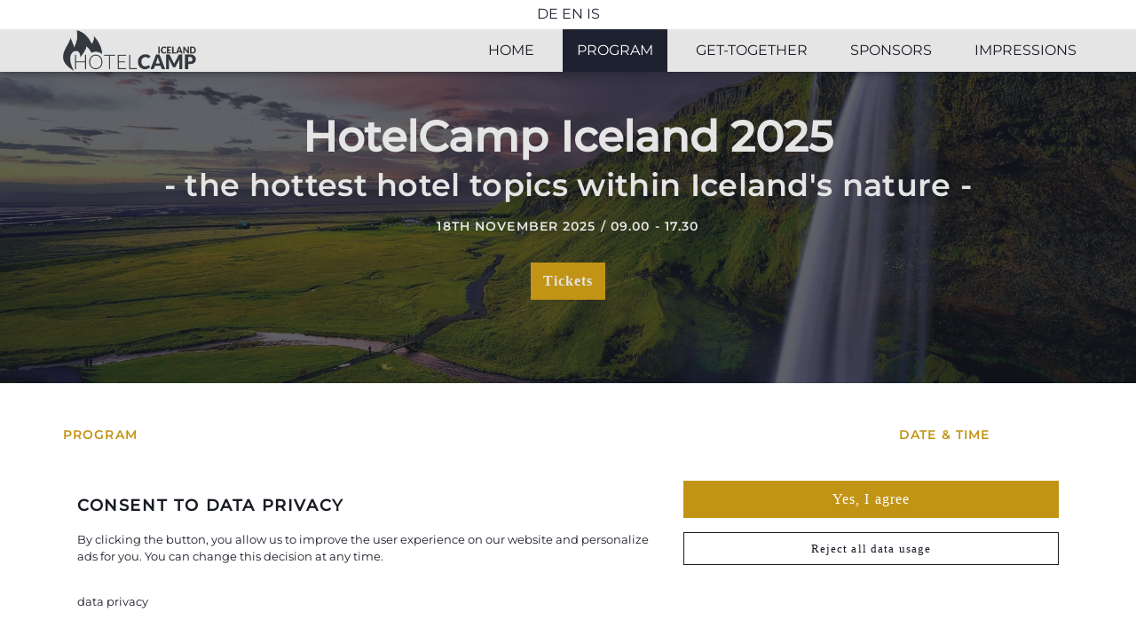

--- FILE ---
content_type: text/html; charset=UTF-8
request_url: https://www.hotelcamp.net/en/program
body_size: 9213
content:
<!DOCTYPE html><html lang="en"><head><title>Iceland HotelCamp 2025 Event</title><script>window.YETT_WHITELIST = [/hotelcamp.net/,/^\.?\/[^\/]/,new RegExp(location.host),/^https:\/\/challenges\.cloudflare\.com\//];!function(t,e){"object"==typeof exports&&"undefined"!=typeof module?e(exports):"function"==typeof define&&define.amd?define(["exports"],e):e((t=t||self).ThirdPartyScripts={})}(this,function(t){"use strict";function o(e,t){return e&&(!t||t!==s)&&(!a.blacklist||a.blacklist.some(function(t){return t.test(e)}))&&(!a.whitelist||a.whitelist.every(function(t){return!t.test(e)}))}function l(t){var e=t.getAttribute("src");return a.blacklist&&a.blacklist.every(function(t){return!t.test(e)})||a.whitelist&&a.whitelist.some(function(t){return t.test(e)})}var s="javascript/blocked",a={blacklist:undefined,whitelist:window.YETT_WHITELIST},u={blacklisted:[]},p=new MutationObserver(function(t){for(var e=0;e<t.length;e++)for(var i=t[e].addedNodes,n=function(t){var n=i[t];if(1===n.nodeType&&"SCRIPT"===n.tagName){var e=n.src,r=n.type;if(o(e,r)){u.blacklisted.push(n.cloneNode()),n.type=s;n.addEventListener("beforescriptexecute",function t(e){n.getAttribute("type")===s&&e.preventDefault(),n.removeEventListener("beforescriptexecute",t)}),n.parentElement&&n.parentElement.removeChild(n)}}},r=0;r<i.length;r++)n(r)});p.observe(document.documentElement,{childList:!0,subtree:!0});var c=document.createElement;function f(t){return function(t){if(Array.isArray(t)){for(var e=0,n=new Array(t.length);e<t.length;e++)n[e]=t[e];return n}}(t)||function(t){if(Symbol.iterator in Object(t)||"[object Arguments]"===Object.prototype.toString.call(t))return Array.from(t)}(t)||function(){throw new TypeError("Invalid attempt to spread non-iterable instance")}()}document.createElement=function(){for(var t=arguments.length,e=new Array(t),n=0;n<t;n++)e[n]=arguments[n];if("script"!==e[0].toLowerCase())return c.bind(document).apply(void 0,e);var r=c.bind(document).apply(void 0,e),i=r.setAttribute.bind(r);try{Object.defineProperties(r,{src:{get:function(){return r.getAttribute("src")},set:function(t){return o(t,r.type)&&i("type",s),i("src",t),!0}},type:{set:function(t){var e=o(r.src,r.type)?s:t;return i("type",e),!0}}}),r.setAttribute=function(t,e){"type"===t||"src"===t?r[t]=e:HTMLScriptElement.prototype.setAttribute.call(r,t,e)}}catch(t){console.warn("Unable to prevent script execution for script src ",r.src,".\n",'A likely cause would be because you are using a third-party browser extension that monkey patches the "document.createElement" function.')}return r};var d=new RegExp("[|\\{}()[\\]^$+*?.]","g");t.unblock=function(){for(var t=arguments.length,n=new Array(t),e=0;e<t;e++)n[e]=arguments[e];n.length<1?(a.blacklist=[],a.whitelist=[]):(a.blacklist&&(a.blacklist=a.blacklist.filter(function(e){return n.every(function(t){return"string"==typeof t?!e.test(t):t instanceof RegExp?e.toString()!==t.toString():void 0})})),a.whitelist&&(a.whitelist=[].concat(f(a.whitelist),f(n.map(function(e){if("string"==typeof e){var n=".*"+e.replace(d,"\\$&")+".*";if(a.whitelist.every(function(t){return t.toString()!==n.toString()}))return new RegExp(n)}else if(e instanceof RegExp&&a.whitelist.every(function(t){return t.toString()!==e.toString()}))return e;return null}).filter(Boolean)))));for(var r=document.querySelectorAll('script[type="'.concat(s,'"]')),i=0;i<r.length;i++){var o=r[i];l(o)&&(o.type="application/javascript",u.blacklisted.push(o),o.parentElement.removeChild(o))}var c=0;f(u.blacklisted).forEach(function(t,e){if(l(t)){var n=document.createElement("script");n.setAttribute("src",t.src),n.setAttribute("type","application/javascript"),document.head.appendChild(n),u.blacklisted.splice(e-c,1),c++}}),a.blacklist&&a.blacklist.length<1&&p.disconnect(),window.YETT_WHITELIST=[/./]},Object.defineProperty(t,"__esModule",{value:!0})});</script><meta http-equiv="Content-Type" content="text/html; charset=utf-8" /><meta name="keywords" content="HotelCamp Iceland 2025, Iceland hotel topics, Reykjavik events, hotel networking, nature tourism Iceland, hospitality conference Iceland" /><meta name="description" content="Join us at HotelCamp Iceland 2025 on Nov 18 for dynamic discussions on the latest hotel trends in Icelands stunning nature!" /><meta property="og:description" content="Join us at HotelCamp Iceland 2025 on Nov 18 for dynamic discussions on the latest hotel trends in Icelands stunning nature!" /><meta property="og:title" content="Iceland HotelCamp 2025 Event" /><meta property="og:type" content="website" /><meta property="og:locale" content="en" /><meta property="og:image" content="https://cdn3.site-media.eu/images/1200x630/5871829/hp_header_img.jpg" /><meta property="og:url" content="https://www.hotelcamp.net/en/program" /><meta name="viewport" content="width=device-width, initial-scale=1" /><meta name="google-site-verification" content="sn_QAYs2yU-cuBL4r96Tst6cZ55LAX4JoiLasf42-2A"><link rel="icon" type="image/png" href="https://cdn3.site-media.eu/images/16x16/5872535/favicon.png" sizes="16x16"><link rel="icon" type="image/png" href="https://cdn3.site-media.eu/images/32x32/5872535/favicon.png" sizes="32x32"><link rel="icon" type="image/png" href="https://cdn3.site-media.eu/images/96x96/5872535/favicon.png" sizes="96x96"><link rel="apple-touch-icon-precomposed" sizes="152x152" href="https://cdn3.site-media.eu/images/152x152/5872535/favicon.png"><link rel="preconnect" href="https://cdn3.site-media.eu" /><link rel="stylesheet" type="text/css" media="screen" href="/webcard/static/app.min.1768398951.css"/><link rel="stylesheet" type="text/css" media="screen" href="/css/custom.251030170702.css" id="customcss"/><link rel="canonical" href="https://www.hotelcamp.net/en/program"/><link rel="alternate" hreflang="de" href="https://www.hotelcamp.net/de/programm" title="Programm"/><link rel="alternate" hreflang="en" href="https://www.hotelcamp.net/en/program" title="Program"/><link rel="alternate" hreflang="no" href="https://www.hotelcamp.net/no/dagskra" title="Dagskrá"/><script>if (!webcard) var webcard={};webcard.id=348071;webcard.moduleId=2463038;webcard.culture="en";webcard.type=2;webcard.isEdit=false;webcard.isPreview=false;webcard.isMobile=/Android|webOS|iPhone|iPad|iPod|BlackBerry/i.test(navigator.userAgent);webcard.isTouch='ontouchstart' in window || navigator.msMaxTouchPoints > 0;webcard.googleMapsEmbedApiKey='AIzaSyDoOLq_ts27g3vEog9sGYB0GJSyWBDK9gs';webcard.googleMapsApiKey='AIzaSyB\u002Ds02gFla_PK6bWlawQMWEJ4gl6ZUovP0\u0026_\u003D1645707042638';webcard.apiHost='api.sitehub.io';var extraPath='';</script><style>@font-face { font-family: "montserrat v30 latin 600 XmqJabANuy8XpG2ggjoaGg"; font-display: swap; src: url("https://cdn3.site-media.eu/images/0/20421766/montserrat-v30-latin-600-XmqJabANuy8XpG2ggjoaGg.woff2") }@font-face { font-family: "montserrat v30 latin 700 AjtZUmANBMUAGodrHNhqmA"; font-display: swap; src: url("https://cdn3.site-media.eu/images/0/20421769/montserrat-v30-latin-700-AjtZUmANBMUAGodrHNhqmA.woff2") }@font-face { font-family: "montserrat v30 latin 500  HGQ86U_flv1LZ_1ZPCZ4w"; font-display: swap; src: url("https://cdn3.site-media.eu/images/0/20421772/montserrat-v30-latin-500--HGQ86U_flv1LZ_1ZPCZ4w.woff2") }@font-face { font-family: "montserrat v30 latin regular aNTTpw3D2CL27 dvo29bHQ"; font-display: swap; src: url("https://cdn3.site-media.eu/images/0/20421775/montserrat-v30-latin-regular-aNTTpw3D2CL27-dvo29bHQ.woff2") }</style><style>figure{margin:0}#ed-78955391 > .inner { justify-content: center; align-items: center; flex-direction: row; } @media screen and (max-width: 975px) {  #ed-78955391 > .inner { flex-direction: row; justify-content: space-between; }} #ed-78955388 > .inner { padding: 0.25rem 0rem 0.3rem; } @media screen and (max-width: 575px) {  #ed-78955388 > .inner { padding: 0.25rem 0.5rem 0.3rem; }} #ed-78955397 a.button { width: 15%; } #ed-78955397 { position: fixed; left: 0px; right: 0px; bottom: 5px; text-align: center; } @media screen and (max-width: 575px) {  #ed-78955397 a.button { width: 100%; }} @media screen and (max-width: 575px) {  #ed-78955397 { position: fixed; bottom: 5px; }} #ed-78955403 { text-align: center; flex-basis: auto; } #ed-78955403 img { width: 150px; } #ed-78955406 { margin: 0px -20px 0px 0px; flex-basis: auto; } #ed-78955400 > .inner { justify-content: space-between; align-items: center; flex-direction: row; } @media screen and (max-width: 975px) {  #ed-78955400 { flex-basis: 50%; }} @media screen and (max-width: 575px) {  #ed-78955400 > .inner { padding: 0.5rem 0px 0.5rem 1rem; }} #ed-78955409 > .inner { place-content: center flex-end; align-items: center; } #ed-78955409 { flex-grow: 1; flex-basis: auto; } @media screen and (max-width: 975px) {  #ed-78955409 { flex-basis: 50%; }} #ed-78963617 > .inner { place-content: center; align-items: center; flex-wrap: wrap; } #ed-78955981 > .inner { place-content: center; align-items: center; flex-wrap: wrap; } @media screen and (max-width: 975px) {  #ed-78963637 > .background-image-holder:not(.ed-lazyload) { background-image: url("https://cdn3.site-media.eu/images/976/5869838/seljalandsfoss-gfdb40184e_1920.jpg") !important; }} #ed-78963640 h2 { text-align: center; } #ed-78963643 h3 { text-align: center; } #ed-78963646 .space { height: 10px; } #ed-78963649 h5 { text-align: center; } #ed-78963652 .space { height: 30px; } #ed-78963655 { text-align: center; } #ed-78963634 > .inner { padding: 2rem 0px 0px; align-items: center; place-content: center; flex-wrap: wrap; } #ed-78963634 { height: 60vh; margin: 0rem auto 0px; } @media screen and (max-width: 575px) {  #ed-78963634 { height: 50vh; }} @media screen and (max-width: 575px) {  #ed-78963634 > .inner { padding: 1rem; align-content: flex-end; }} #ed-78955996 .space { height: 10px; } #ed-78956002 .space { height: 10px; } #ed-78956005 .space { height: 10px; } #ed-78955990 { flex-shrink: 1; flex-grow: 1; } #ed-78955990 > .inner { place-content: flex-start; align-items: flex-start; } #ed-95596461 .space { height: 10px; } #ed-95596467 .space { height: 30px; } #ed-95596473 .space { height: 10px; } #ed-95596479 .space { height: 30px; } #ed-95596485 .space { height: 10px; } #ed-95596491 .space { height: 30px; } #ed-95596497 .space { height: 10px; } #ed-95596503 .space { height: 30px; } #ed-95596509 .space { height: 30px; } #ed-95596455 { flex-grow: 1; flex-shrink: 1; } #ed-95596455 > .inner { place-content: flex-start; align-items: flex-start; } #ed-78955987 > .inner { justify-content: space-between; align-items: stretch; } @media screen and (max-width: 575px) {  #ed-78963887 { min-height: 33vh; }} #ed-78963896 { transform: translate3d(1rem, 0px, 0px) scale(1) rotate(0deg) skew(0deg, 0deg); } #ed-78963896 hr { width: 200px; height: 1px; } #ed-78963899 { transform: translate3d(-1rem, -0.7rem, 0px) scale(1) rotate(0deg) skew(0deg, 0deg); margin: 0px; } #ed-78963899 hr { width: 200px; height: 1px; padding: 0px; } #ed-78963902 h4 { text-align: left; } #ed-78963902 h3 { text-align: left; } #ed-78963905 .space { height: 1rem; }  #ed-78963908 > .inner { justify-content: space-between; } #ed-78963938 .space { height: 1rem; } #ed-78963893 > .inner { padding: 2rem; } #ed-78963893 { min-height: 400px; } @media screen and (max-width: 975px) {  #ed-78963893 > .inner { padding: 2rem; }} @media screen and (max-width: 575px) {  #ed-78963893 > .inner { padding: 1.5rem; }} #ed-78963941 .space { height: 1rem; } #ed-78963881 { border-width: 1rem; } #ed-78963881 > .inner { place-content: center; align-items: center; padding: 0rem 0px 3rem; } @media screen and (max-width: 975px) {  #ed-78963881 > .inner { padding: 2rem 1rem; }} @media screen and (max-width: 575px) {  #ed-78963881 > .inner { padding: 1rem; }} #ed-78955301 .space { height: 2rem; } #ed-78955304 { transform: translate3d(0rem, 0px, 0px) scale(1) rotate(0deg) skew(0deg, 0deg); } #ed-78955304 hr { width: 50%; height: 1px; } #ed-78955307 { transform: translate3d(-3rem, -0.7rem, 0px) scale(1) rotate(0deg) skew(0deg, 0deg); margin: 0px; } #ed-78955307 hr { width: 50%; height: 1px; padding: 0px; } #ed-78955319 .space { height: 1rem; } #ed-78955310 > .inner { padding: 0px 2rem; } #ed-78963740 > .inner { padding: 0rem 0px 2rem; } @media screen and (max-width: 975px) {  #ed-78963740 > .inner { padding: 0rem 1rem 2rem; }} @media screen and (max-width: 575px) {  #ed-78963740 > .inner { padding: 0rem 1rem 7rem; }} #ed-78963764 { text-align: center; } #ed-78963767 { text-align: center; } #ed-78963743 > .inner { place-content: center space-between; align-items: center; }</style></head><body class="page-2463038 pagelayout-1 slogan culture-en"><!-- Please put Google Tag Manager script here -->
<div class="ed-element ed-container menu-wrapper wv-overflow_visible preset-menu-v2-default" id="ed-78955981"><div class="inner"><div class="ed-element ed-reference ed-reference-container menu-wrapper wv-overflow_visible preset-menu-v2-default" id="ed-78963617" data-reference="78955385"><div class="inner"><div class="ed-element ed-container full-width bg-background" id="ed-78955388"><div class="inner"><div class="ed-element ed-container flex-align-items-center wv-overflow_visible preset-language-v2-default" id="ed-78955391"><div class="inner"><div class="ed-element ed-text custom-theme" id="ed-78963614"><p style="text-align: center;"><a href="/de" title=""><font dir="auto" style="vertical-align: inherit;"><font dir="auto" style="vertical-align: inherit;"><font dir="auto" style="vertical-align: inherit;"><font dir="auto" style="vertical-align: inherit;"><font dir="auto" style="vertical-align: inherit;"><font dir="auto" style="vertical-align: inherit;">DE </font></font></font></font></font></font></a> <a href="/en" title=""><font dir="auto" style="vertical-align: inherit;"><font dir="auto" style="vertical-align: inherit;"><font dir="auto" style="vertical-align: inherit;"><font dir="auto" style="vertical-align: inherit;"><font dir="auto" style="vertical-align: inherit;"><font dir="auto" style="vertical-align: inherit;">EN </font></font></font></font></font></font></a> <a href="/no" title=""><font dir="auto" style="vertical-align: inherit;"><font dir="auto" style="vertical-align: inherit;"><font dir="auto" style="vertical-align: inherit;"><font dir="auto" style="vertical-align: inherit;"><font dir="auto" style="vertical-align: inherit;"><font dir="auto" style="vertical-align: inherit;">IS</font></font></font></font></font></font></a></p></div></div></div></div></div><div class="ed-element ed-button custom-theme" id="ed-78955397"><a class="button center" href="https://www.eventbrite.com/e/hotelcamp-iceland-2025-powered-by-htf-tickets-1716012863669?aff=oddtdtcreator" target="_blank" title="Tickets HotelCamp 2025"><strong><font dir="auto" style="vertical-align: inherit;"><font dir="auto" style="vertical-align: inherit;"><font dir="auto" style="vertical-align: inherit;"><font dir="auto" style="vertical-align: inherit;"><font dir="auto" style="vertical-align: inherit;"><font dir="auto" style="vertical-align: inherit;">buy tickets now</font></font></font></font></font></font></strong></a></div><div class="ed-element ed-container wv-overflow_visible wv-boxed" id="ed-78955400"><div class="inner"><figure class="ed-element ed-image logo" id="ed-78955403"><a href="/en" title="To home page"><img src="https://cdn3.site-media.eu/images/268/5871805/logo_dark.png" alt="" style="object-fit: cover;"></a></figure><nav class="ed-element ed-menu" id="ed-78955406"><ul class="menu-level-0"><li class=""><a class="" id="menu-item-2462984" href="/en">Home</a></li><li class="active first"><a class="active first" id="menu-item-2463038" href="/en/program">Program</a></li><li class=""><a class="" id="menu-item-2463223" href="/en/get-together">Get-together</a></li><li class=""><a class="" id="menu-item-2463226" href="/en/sponsors">Sponsors</a></li><li class=""><a class="" id="menu-item-2463227" href="/en/impressions">Impressions</a></li></ul></nav></div></div><div class="ed-element ed-container mobile-cont wv-overflow_visible" id="ed-78955409"><div class="inner"><div class="ed-element ed-html menu-trigger" id="ed-78955412"><div class="menu-trigger-box"><div class="menu-trigger-inner"></div></div></div></div></div></div></div></div></div><div class="ed-element ed-container wv-boxed full-width parallax" style="--spacer-height:148px;" id="ed-78963634"><div class="background"><figure class="ed-element ed-image wv-bg" id="ed-78963637"><div class="background-image-holder ed-lazyload" data-background="url(&quot;https://cdn3.site-media.eu/images/1920/5869838/seljalandsfoss-gfdb40184e_1920.jpg&quot;)" style="background-image: url(&quot;data:image/svg+xml,%3Csvg%20width='1920'%20viewBox='0%200%201920%201161'%20xmlns='http://www.w3.org/2000/svg'%3E%3Crect%20width='1920'%20height='1161'%20style='fill:%20%23F7F7F7'%20/%3E%3C/svg%3E&quot;);" title="Hotelcamp Island 2022"></div></figure></div><div class="overlay" style="background-color: rgba(24, 27, 36, 0.686);"></div><div class="inner" data-parallax-amount="50"><div class="ed-element ed-headline custom-theme" id="ed-78963640"><h2><span class="color-user-1">HotelCamp Iceland 2025</span></h2></div><div class="ed-element ed-headline custom-theme" id="ed-78963643"><h3><span class="color-user-1">- the hottest hotel topics within Iceland's nature -</span></h3></div><div class="ed-element ed-spacer" id="ed-78963646"><div class="space"></div></div><div class="ed-element ed-headline custom-theme" id="ed-78963649"><h5><span class="color-user-1">18th november 2025 / 09.00 - 17.30</span></h5></div><div class="ed-element ed-spacer" id="ed-78963652"><div class="space"></div></div><div class="ed-element ed-button custom-theme" id="ed-78963655"><a class="button center button-normal bg-active-background bg-secondary color-user-1" href="https://www.eventbrite.com/e/hotelcamp-iceland-2023-tickets-511901791037" target="_blank" title="Tickets HotelCamp 2023"><strong>Tickets</strong></a></div></div></div><div class="ed-element ed-container flex-align-items-stretch flex-justify-content-space-between wv-boxed wv-spacer preset-unequal-columns-v2-70-30" id="ed-78955987"><div class="inner"><div class="ed-element ed-container flex-align-items-start flex-justify-content-start flex-align-content-start unequal-columns-box unequal-columns-box-flex wv-overflow_visible" id="ed-78955990"><div class="inner"><div class="ed-element ed-headline custom-theme" id="ed-78955993"><h5>Program</h5></div><div class="ed-element ed-spacer" id="ed-78955996"><div class="space"></div></div><div class="ed-element ed-text custom-theme" id="ed-78955999"><p><strong>Tuesday, 18th November 2025</strong></p><p><br></p><p><strong>09:00 – 09:30&nbsp;</strong>Get-together - concept presentation and selection of topics</p><p><br></p><p><strong>09:30 – 10:00&nbsp;</strong>Session organization and networking</p><p><br></p><p><strong>10:00 – 10:30&nbsp;</strong>Break</p><p><br></p><p><strong>10:30 - 11:15&nbsp;</strong>Session 1 &amp; 2 &amp; 3</p><p><br></p><p><strong>11:15 - 12:00&nbsp;</strong>Session 4 &amp; 5 &amp; 6</p><p><br></p><p><strong>12:00 - 13:30&nbsp;</strong>Lunch</p><p><br></p><p><strong>13:30 - 14:15&nbsp;</strong>Session 7 &amp; 8 &amp; 9</p><p><br></p><p><strong>14:15 - 15:00&nbsp;</strong>Session 10 &amp; 11 &amp; 12</p><p><br></p><p><strong>15:00 - 15:30&nbsp;</strong>Break</p><p><br></p><p><strong>15:30 - 16:15&nbsp;</strong>Session 13 &amp; 14 &amp; 15</p><p><br></p><p><strong>16:15 - 17:00&nbsp;</strong>Session 16 &amp; 17 &amp; 18</p><p><br></p><p><strong>17:00 - 17:30&nbsp;</strong>Recap</p><p><br></p><p><strong>17:30 - open&nbsp;</strong>Aperitif &amp; Get-together</p></div><div class="ed-element ed-spacer" id="ed-78956002"><div class="space"></div></div><div class="ed-element ed-spacer" id="ed-78956005"><div class="space"></div></div></div></div><div class="ed-element ed-container flex-align-items-start flex-justify-content-start flex-align-content-start unequal-columns-box unequal-columns-box-shrink wv-overflow_visible" id="ed-95596455"><div class="inner"><div class="ed-element ed-headline custom-theme" id="ed-95596458"><h5>Date &amp; time</h5></div><div class="ed-element ed-spacer" id="ed-95596461"><div class="space"></div></div><div class="ed-element ed-text custom-theme" id="ed-95596464"><p>Tuesday, 18.11.2025</p><p>09.00 am - 17.30 pm</p></div><div class="ed-element ed-spacer" id="ed-95596467"><div class="space"></div></div><div class="ed-element ed-headline custom-theme" id="ed-95596470"><h5>place</h5></div><div class="ed-element ed-spacer" id="ed-95596473"><div class="space"></div></div><div class="ed-element ed-text custom-theme" id="ed-95596476"><p>Hilton Reykjavik Nordica,&nbsp;</p><p>Suðurlandsbraut 2,&nbsp;</p><p>108 Reykjavík,&nbsp;</p><p>Iceland</p></div><div class="ed-element ed-spacer" id="ed-95596479"><div class="space"></div></div><div class="ed-element ed-headline custom-theme" id="ed-95596482"><h5>contact</h5></div><div class="ed-element ed-spacer" id="ed-95596485"><div class="space"></div></div><div class="ed-element ed-text custom-theme" id="ed-95596488"><p>for any additional information:</p><p><span class="color-secondary"><a class="color-secondary" href="mailto:ullrich.kastner@myhotelshop.de" rel="noopener noreferrer" target="_blank" title=""><u><span style="font-size: 12px;">ullrich.kastner@myhotelshop.de</span></u></a></span></p></div><div class="ed-element ed-spacer" id="ed-95596491"><div class="space"></div></div><div class="ed-element ed-headline custom-theme" id="ed-95596494"><h5>Powered by</h5></div><div class="ed-element ed-spacer" id="ed-95596497"><div class="space"></div></div><figure class="ed-element ed-image" id="ed-95596500"><img src="data:image/svg+xml,%3Csvg%20width='310'%20viewBox='0%200%20310%20108'%20xmlns='http://www.w3.org/2000/svg'%3E%3Crect%20width='310'%20height='108'%20style='fill:%20%23F7F7F7'%20/%3E%3C/svg%3E" alt="" data-src="https://cdn3.site-media.eu/images/310/5869907/navigation_logo.png" class="ed-lazyload"></figure><div class="ed-element ed-spacer" id="ed-95596503"><div class="space"></div></div><div class="ed-element ed-spacer" id="ed-95596509"><div class="space"></div></div></div></div></div></div><div class="ed-element ed-container flex-justify-content-center flex-align-items-center flex-align-content-center full-width wv-boxed border-color-user-1 bg-background" id="ed-78963881"><div class="inner"><div class="ed-element ed-container wv-boxed wv-spacer preset-columns-two-v2-default" id="ed-78963884"><div class="inner"><div class="ed-element ed-container columns-box full-width" id="ed-78963887"><div class="background"><div class="ed-element ed-map wv-bg" id="ed-78963890"><div class="map-canvas" style="height: 360px; position: relative; overflow: hidden;" data-parameters="{&quot;markers&quot;:[{&quot;query&quot;:&quot;Hilton Reykjavik Nordica,   Suðurlandsbraut 2,   108 Reykjavík,   Icelandd&quot;,&quot;open&quot;:false,&quot;title&quot;:&quot;&quot;,&quot;description&quot;:&quot;&quot;,&quot;info&quot;:false,&quot;icon&quot;:false,&quot;width&quot;:&quot;auto&quot;,&quot;lat&quot;:64.139832,&quot;lng&quot;:-21.888804}],&quot;center&quot;:{&quot;query&quot;:&quot;Berlin&quot;,&quot;lat&quot;:52.522254,&quot;lng&quot;:13.393534,&quot;markers&quot;:&quot;center&quot;},&quot;zoom&quot;:13,&quot;type&quot;:&quot;roadmap&quot;,&quot;style&quot;:{&quot;name&quot;:&quot;default&quot;,&quot;configuration&quot;:null,&quot;color&quot;:&quot;#999999&quot;},&quot;controls&quot;:{&quot;zoom&quot;:true,&quot;mousewheel&quot;:true,&quot;scale&quot;:false}}"></div></div></div><div class="inner">&nbsp;</div></div><div class="ed-element ed-container columns-box full-width bg-user-1" id="ed-78963893"><div class="inner"><div class="ed-element ed-separator" id="ed-78963896"><hr class="bg-secondary" style="margin-left: 0px; margin-right: auto;"></div><div class="ed-element ed-separator" id="ed-78963899"><hr class="bg-secondary" style="margin-left: 0px; margin-right: auto;"></div><div class="ed-element ed-headline custom-theme" id="ed-78963902"><h4><span class="color-text">YOU HAVE QUESTIONS? Please contact US!</span></h4></div><div class="ed-element ed-spacer" id="ed-78963905"><div class="space"></div></div><div class="ed-element ed-container wv-overflow_visible preset-contact-form-v2-default" id="ed-78963908"><div class="inner"><div class="ed-element ed-form-container" id="ed-78963911"><form method="POST" action="" abframeid="iframe.0.4339670724618203" abineguid="27E3742F376B4DFC94B4624E3CE5D456"><div class="ed-element ed-form-input" id="ed-78963914"><label for="form_78963911_ed-f-78963914">Name *</label><input required="required" type="text" name="form_78963911[ed-f-78963914]" value="" id="form_78963911_ed-f-78963914"></div><div class="ed-element ed-form-input" id="ed-78963917"><label for="form_78963911_ed-f-78963917">Phonenumber</label><input type="text" name="form_78963911[ed-f-78963917]" value="" id="form_78963911_ed-f-78963917"></div><div class="ed-element ed-form-email" id="ed-78963920"><label for="form_78963911_ed-f-78963920">E-mail *</label><input type="email" name="form_78963911[ed-f-78963920]" value="" id="form_78963911_ed-f-78963920"></div><div class="ed-element ed-form-textarea" style="
    width:  100% !important;
" id="ed-78963923"><label for="form_78963911_ed-f-78963923">Message</label><textarea rows="4" cols="30" name="form_78963911[ed-f-78963923]" id="form_78963911_ed-f-78963923"></textarea></div><div class="ed-element ed-form-checkbox v-top" id="ed-78963926"><label for="form_78963911_ed-f-78963926">Data protection</label><ul class="checkbox_list"><li><input name="form_78963911[ed-f-78963926][]" type="checkbox" value="0" id="form_78963911_ed-f-78963926_0" required="required">&nbsp;<label for="form_78963911_ed-f-78963926_0"><p><span style="font-size: 12px;"><a href="/en/data-privacy" rel="noopener noreferrer" target="_blank" title="To data privacy"><span class="color-primary">I agree that HotelCamp Iceland may use the contact details and information I have sent for the purpose of contacting me and replying to my message. I have read and accepted the valid privacy policy. *</span></a></span></p></label></li></ul></div><div class="ed-element ed-form-captcha" id="ed-78963929"><label for="form_78963911_ed-f-78963929">Captcha</label><div class="image"><img src="[data-uri]" alt=""></div><div class="input"><input placeholder="please enter" required="required" type="text" name="form_78963911[ed-f-78963929][text]" value="" id="form_78963911_ed-f-78963929_text"><input type="hidden" name="form_78963911[ed-f-78963929][hash]" id="form_78963911_ed-f-78963929_hash" value="e3b0c44298fc1c149afbf4c8996fb92427ae41e4649b934ca495991b7852b855"></div><div class="regenerate"><a href="#" class="regenerate">Not readable? Regenerate</a></div></div><div class="ed-element ed-text custom-theme" id="ed-78963932"><p><span style="font-size: 12px;">* (mandatory fields)</span></p></div><div class="ed-element ed-form-button custom-theme" id="ed-78963935"><button id="form_3476085_ed-f-7313037" name="form_3476085[ed-f-7313037]" type="submit" value="Absenden">submit</button></div><input type="checkbox" name="news" checked="checked" value="1" style="display: none;"><input type="checkbox" name="tos" value="1" style="display: none;"></form></div></div></div><div class="ed-element ed-spacer" id="ed-78963938"><div class="space"></div></div></div></div></div></div><div class="ed-element ed-spacer" id="ed-78963941"><div class="space"></div></div></div></div><div class="ed-element ed-reference ed-reference-container wv-boxed full-width bg-primary" id="ed-78963740" data-reference="78955298"><div class="inner"><div class="ed-element ed-spacer" id="ed-78955301"><div class="space"></div></div><div class="ed-element ed-separator" id="ed-78955304"><hr class="bg-secondary" style="margin-left: auto; margin-right: 0px;"></div><div class="ed-element ed-separator" id="ed-78955307"><hr class="bg-secondary" style="margin-left: auto; margin-right: 0px;"></div><div class="ed-element ed-container" id="ed-78955310"><div class="inner"><div class="ed-element ed-text custom-theme" id="ed-78955313"><div style="text-align: right;"><span class="color-background"><a class="color-background" href="/en/data-privacy" title=""><font style="vertical-align: inherit;"><font style="vertical-align: inherit;"><font dir="auto" style="vertical-align: inherit;"><font dir="auto" style="vertical-align: inherit;"><font dir="auto" style="vertical-align: inherit;"><font dir="auto" style="vertical-align: inherit;"><font dir="auto" style="vertical-align: inherit;"><font dir="auto" style="vertical-align: inherit;">data privacy</font></font></font></font></font></font></font></font></a></span></div></div><div class="ed-element ed-text custom-theme" id="ed-78955316"><div style="text-align: right;"><span class="color-background"><span style="font-size: 12px;"><font style="vertical-align: inherit;"><font style="vertical-align: inherit;"><font dir="auto" style="vertical-align: inherit;"><font dir="auto" style="vertical-align: inherit;"><font dir="auto" style="vertical-align: inherit;"><font dir="auto" style="vertical-align: inherit;"><font dir="auto" style="vertical-align: inherit;"><font dir="auto" style="vertical-align: inherit;">Concept, marketing, design and programming by&nbsp;    </font></font></font></font></font></font></font></font></span><span style="font-size: 12px;"><a class="color-background" href="https://www.myhotelshop.com/de/website-service" title=""><font style="vertical-align: inherit;"><font style="vertical-align: inherit;"><font dir="auto" style="vertical-align: inherit;"><font dir="auto" style="vertical-align: inherit;"><font dir="auto" style="vertical-align: inherit;"><font dir="auto" style="vertical-align: inherit;"><font dir="auto" style="vertical-align: inherit;"><font dir="auto" style="vertical-align: inherit;">myhotelshop</font></font></font></font></font></font></font></font></a>&nbsp;</span><span style="font-size: 12px;"><font style="vertical-align: inherit;"><font style="vertical-align: inherit;"><font dir="auto" style="vertical-align: inherit;"><font dir="auto" style="vertical-align: inherit;"><font dir="auto" style="vertical-align: inherit;"><font dir="auto" style="vertical-align: inherit;"><font dir="auto" style="vertical-align: inherit;"><font dir="auto" style="vertical-align: inherit;"> | </font></font></font></font></font></font></font><font style="vertical-align: inherit;"><font dir="auto" style="vertical-align: inherit;"><font dir="auto" style="vertical-align: inherit;"><font dir="auto" style="vertical-align: inherit;"><font dir="auto" style="vertical-align: inherit;"><font dir="auto" style="vertical-align: inherit;"><font dir="auto" style="vertical-align: inherit;">Copyright © 2023</font></font></font></font></font></font></font></font></span></span></div></div><div class="ed-element ed-spacer" id="ed-78955319"><div class="space"></div></div></div></div></div></div><div class="ed-element ed-container cookie-consent-bar wv-boxed flex-justify-content-space-between flex-align-content-center flex-align-items-center preset-cookie-consent-bar-default hide-lg hide-md hide-sm" id="ed-78963743"><div class="inner"><div class="ed-element ed-container cookie-consent-bar-text-container" id="ed-78963746"><div class="inner"><div class="ed-element ed-spacer" id="ed-78963749"><div style="height: 16px;" class="space"></div></div><div class="ed-element ed-headline custom-theme" id="ed-78963752"><h4 class="left">CONSENT TO DATA PRIVACY</h4></div><div class="ed-element ed-spacer" id="ed-78963755"><div style="height: 16px;" class="space"></div></div><div class="ed-element ed-text custom-theme" id="ed-78963758"><p>By clicking the button, you allow us to improve the user experience on our website and personalize ads for you. You can change this decision at any time.</p></div></div></div><div class="ed-element ed-container flex-justify-content-center flex-align-content-center flex-align-items-center cookie-consent-bar-button-container" id="ed-78963761"><div class="inner"><div class="ed-element ed-button custom-theme" id="ed-78963764"><a class="button center" href="#" id="acceptCookie">Yes, I agree</a></div><div class="ed-element ed-button custom-theme decline-button" id="ed-78963767"><a class="button center border-color-default" href="#" id="cookieClose" style="background-color: transparent;">Reject all data usage</a></div></div></div><div class="ed-element ed-container cookie-consent-bar-links-container" id="ed-78963770"><div class="inner"><div class="ed-element ed-text custom-theme" id="ed-78963773"><p><span><a href="/en/data-privacy" title="">data privacy</a></span></p></div></div></div></div></div><script src="/webcard/static/app.bundle.1768398969.js"></script><script src="/js/custom.220223135057.js"></script></body>
</html>


--- FILE ---
content_type: text/html; charset=UTF-8
request_url: https://api.sitehub.io/form_container/captcha
body_size: 4319
content:
{"image":"[base64]\/rH9zy8dx+e5913twssGc\/MO3vf58e9557zvefXve+au3OqyMyuAXD3dSdzzJM53ng03fgZj+xUAuYYEwEcOLHgma7Kma58FVHjqWYAxoLkRFidU2HJflppWliYIpoqq3O6rN7Thc\/G6br6iqxO\/vp4dLoo4XQiAzJlXJhc3zpdBV0vwE9HsJwOPBe6pFDKhbnLW\/PPncrJlVmd6Wox66HTFjCFDyYKAikkf62MTrQQEj4udPfbT+RYJ5qmO2gmHfQWAajeZ3PUAqwCzgIOAcPxOZxr\/3fu+zPuPpCOkQfxdBZ8Gf3UAcbMrgOagIPAPmDI3SsTAVBBnzOAnUBXna+MAm929754\/5qcW5oNLAIWAjOAWaiE8F3gHdHuAS6K9kbgqXj9MuBpoAEYdveNBfxeB1TimQYkj34E5AoC\/hHgsLuP1jmntP9pC5rJ1GFuR8rYj1b7fDPrAQ4gwfUAPzazq4GX45lhd\/96WYfuPmRmtwAP1clDH7DAzG6M71tzgJ0LHHL3283s08D1cf0sYHG0K8Al0T7g7qsAzOyd7r422mWWsZJYs8\/GeD1AB9AJbAG6gRlmth54EtgFtCMA9wIN2TinE00GMJkV6ENCaUCr6XIkjFZgCdAMrAe+Aewzs3sQoA4gYd2WduruD5vZDuD8Onh4Jt4pjFfM7Hxgjpn9GXBucqsSn1FgNgJzBRgysxXxzKCZLY\/2UMn4nWbWGXNsi2vDwLyk3ZqMud3dHzezXwd2ufvGWm46A+MUFy9\/B\/gTBOpRqrIYiU8vcKe7P1ernwkBxswagW0IJM8igTYA25ECWoCjSJAEQ7vdfZuZLQCec\/ftZraixIV9FVhdBysN4whzCMisz3MItENIoXcFjwuA1yHhnQusSeaSuZufhLtMeQS4GngvsioPx3xfQAunIWSUuaIe4KyYbwfQYWYtyNqcFDKz+cC9wVsZnQv8spmd7e6Hyx6aqIXppFq3qQCfR8K\/ErmqQWAOAtMvAD8EftPMFsdY55pZF9Di7vflJnUNxSv6KPBFpOBL49rT4\/DZDGRWogLc6+4HzOztwDfdfcDMLgNuc\/cjZvYIUibAkcxymdlyd1+f4xHgPfF3JnKjPcCvAP+GXPVM4MsozrscgXQYWJvwfixgL6IiK2Nm7cjCd8anC3gTsMbdt9XobgG1wZLRLGA+cqmFNFHA5IPSze5+2MzeDdzn7kfN7G7gVncfNbM1wO\/Gs\/chITYgdzaGMsGY2Wrk2jL6JvCd+PSjeGRwHD4rSXsUWGZm\/Wi+V5jZIALicjM7ihQ+G5nmUTP7q3j3iTyPZtaaXOpHwt2AFPicu+8ws3vRomkDfhG5p1YU+2WAuRh4POso+l3AWCB0hjya4\/phBMJZ8T2jf0dWrYxakva7kUtvRCFCI3ADcGfcb6UGTRQwDWiVgATyB2bWB\/wIKWI0BpxjZgNopWU0EAJvRjFOGe2iGowC\/AUSJMhldQLnjcPnYMLnf1DNXn4Y1xqB\/6E6\/0bkIhqBvcgtjQLXZi4pWelNwK1UXc6vISW8BHzEzIaB52PuozF+B5JLDwIqwHdzbnk+8Jnk+wDwT\/H8HUCfu48ARCD\/ieTZN48jj1TPg+5+KL0ZCyijkXo7qocWA1lwuAf4O+T7Fsa1VoT264AzkbCyMb4fAppFBK0llAJmAFiQM8ubgfPHSeObEj4BvuXuu83sT4Et7t5rZr8EbAz39A6q1rMNWO\/uI2aWWr5svH3A2ujjE8Bd7n4wrNIqFMd8GsVETcDNwDLkkvbEfVAWd0wOZraHsYA54u4fj3t3oEwwu5daYIAl4wTJqZ4rk7hf+GA99Kak\/bK77w9T+qK7r43Adoa7\/62ZLUHWIVPck8hCtaJMqYzSOGY4LwR3HwI25V\/KAaiVaiZwFLjczOag+S41s3nA\/8b1YeDHKDiuADuQqxpBSs7GzYDzh8DPm9mPgDcAzWbWBLw++B0xsyZ33xXPN8W8ZwDNBQDMKO+mU5ezNbdohpCb6gP+C+hx9y01Mq+FSXsJsDl3\/4QB5hVk6keBBjP78xjgYKSl84FhM+tGMUGWLR0B9oRLWpGZ1hJK71XCKowAX8qidzOb7e5jQJcTaDPw98g1zUCrfAiB4rfQyt8MfDjaG1CNpgkpYWfMsYPjaUPMsxW5sU\/GPLcCawKAL0dKP4yyp7UojugNpTah4l7K\/9FwDVn21GRmM939UFLz2YAsYSPwGErX9xTJIKUoMxzjvwBYb0vaS8xsZll\/EwXMtchdHEI++iLkNvaiFbEdBYJXI8HvRiu8H6WTKxCQatGcpN1NNc1eZWZfQKv6e8A\/1uijAbg\/6h2\/DXw0rjdRrfPsT8ZqR64SpPwn3P1QyYrtyoqQZnaBu38w2k8BS+OZ9VSztC8CdyNXd0HCR39B332MTbfvDfB3IUBX4pl+lDEOmdl73X1DqSREqZ6fQjrJajAVxrq4je6+I+Z03Pwnk1YTTGc+\/yASfCcC0qVo0puQsjeimGY2mugRSigYfCG5tANlEjeh1X4HUuZHxuFzBK2UFqSoAarupo1q8a6XquA2RbsHZVUjFKf5TWZ2ObIeDVHAy\/a9MpqVtAeiaNcJzAtrMbeE7w0oRupDVfKD0c7+Lk1c2k+Qor9tZr\/n7l+pIY+fSdptVIuNRXTMwk+FhdmFrMk2ZJZ3R3sxAksv1dL7ENpLORzB2jPu\/kxSUT1GGZJDmFcltw64+8fM7C7gQ1Qzh5oUe1sZMIcQ0HoRyL8X7W7gERRPLQJuQ\/LIUuBHKS6uDSJAzEHg\/hDwcyhrzCq8O4LXWciyro5xh2Kus4EHCvi+tda8kqAXtPi6kLX6spltzLvphJpq9ZujqYlhzKwNWYqs00+i1fB+JNxetKfyHWTWm4EPRI3mP9G+Shu5AlJBdJ\/GDW0A7t4PfKpeXoN6A4DvorrKVwJ73X2Tmc1CMUCPmZ1FVagDKPvrRoXG\/PmaVnf\/Vrx\/k7v\/dRQjb3D390VAfR3wARRg3gj8frz7JVTQfJXybYdSyhXzDjK2LtZFeTKR6nlhvJvVYBpRdpfVy6Ys6O3MfT8Yfr4N+Ad374\/6wGdiM3E1qlccRZXOhxhbQCrblU3N9UwmT\/OjLtQOzItspRWl5Bkfi8ysA7nJdchNbQWuiGvbCrKay0yV631xfS4CeVZObyVqHZHNpPSouz8QafIVMeZkKZ9V1drpT\/V8qKAOk7rTKQNMK2OLdrdFVP8qcElUTFuAi6JoNwPVEkbNrDkLzDLBF4ElwJdG9GksMFG6CvgNlBm9QDVuaUHzzqxdX4yznKr1+xdkMY8F6Alw5kbf16Iq78cQKJ82Vbmbgedj8TSiuhQxdnaG+tXJnt1J3juYu5Vf0Cmlei7KUJvGuV\/Y0Xg0n2pNpc\/dbwyzfCfy2a0IPA0ojnkeuDv87gum3dJh5NPLikzX5HiaGTWNmpMooQUItEPAQ+6+PuKn\/mivjPamSCNTV7k9SvxFMcwFVPfTVrv7fWZ2BdpL+jY62vp6JJd3IZe0FMV4jwU\/FSg8WpplcZm7OaNsRx7VX1KqVe1NAXHSCnepe8iYbQJeivjgLGBuFPC6gWXufkvUAJahAPnDwO0RkxTRxwuuzSbM\/wRpP7Ii\/cglZeX\/VtPxhUagOwqPFarWcysq6C2mOM6oIPfTDLTF\/DrR4azHk+cuBc6h6ioOA\/tDVsfJPSxHB\/Bgcvkw2tQtevZXc5frtTAnDTCjVIU6bDrfMgLsNJ3zaAeOxEqZgzKCBmTuexHg7qdklzYqqAsKbs1hcoBZg0DTAdwS429BtaM2lMJmFm0dqkRvQxnTMKopdRf0+2TMowt4C\/BOlDkNAh9EAB1EgHoFbWBmyrzKzC5Elu84CxtxYIWqXlojaB8psMiPAH+cfK83hhnPJU0ZYC5DLmkEuMfdP2dm70HCz441DFA9ttiOjj+AhPcs0OgFRxbDpJedg5nH2JVbL+1P\/H0XAu5+qnWILJbJXNGucE+dyOX2xIrP02DS780I5HsTXnchQHSh+OkLqLazBMlkB9qFLtsLy9LljHa5+76CeCcf9B63XZLQRCzMSI0thgkBphlZmX6qiBxBUfeGLPMIl7Qint2LfPoP0MbbJflOw6TfX4OXt5VcH4\/SQ0vbkRL3IHC3ICWOUD3fuyjSY4BLTftiRccosn67GXvaritpz07aAxEPdaHMsvA0XaKkzcDK5FYnsC8JumeZ2UcZG7Oscve\/yTOa9PkNFMg3oqJk\/tHH0FmeRhRKlAbgEwHMQ6g+MQu4OApsLwGvi+wGIqCNSb4VxSSNyKRuK1mxu9GZkbbk05q0S09\/1UnNqE60F6XsrcgKzEG\/RNiSXN+OLEYfWrGLavQ7QPX0XiNwNrJWr6CgNQPllRHTDaGYJzs0PoYSJa0zs68C\/4zmvyYWYzMC\/WGqLnB9PPOzRVah3sxrIlQXYCJI2+PuT0S88mhYleuRkA6g2CBT7nloda1GAfIbTbvF+VQQd69QFcBUUuqSiMworShn7Y2Jdczc0Ki77y0p4af9Zu5pGapKrw\/5bAv53IBkshvFS29BVeG2KEOU0SiKuy5GQHsQWbRaGdYxOhFAyaheC9OODkUtR4xvjOudwMPhY5ei863no\/[base64]\/ADgnp5imuP8gAkwmj0G0eM5BMjkvnnuR6hHNnSg26mbsRuWkKAeEdVE93pq\/P9XgqRcwHe7+QDBwj7vfmLVRgWolMqPPIhe1E5W+z0RnQ1aj3ddakfykqSSqfwNK52cAZ1A9xHQGmvdM4MEI0pejDO64to89BD4LBa7bzOwmdKZ5RwShXw9L+5eo1tSXWNcR4I9QLJVlkFNN+UNWpT9t\/v8Ap17AjIRJb4p2JxLCIHJBX0EHv9dGNjDf3T8VFmUl2i2+iBpHG2Dcn9SWUpEAonoLsiYjSFH7qW4R7EEuJauwtiTZXUsAJ1+zyIp97UjpC2KcNyKXdgTFKOm+0gGPU3jAhtgqmdQ8a1E++6qRhZFao4mCZzI\/lW1Dh3k6UUaxC8UDzSjlnotM\/VYkyFbgX1H80ksN0JzIYO1EUWQ9zQhA2Vmb2QigI1Qzonaqgf2g1\/5ZyGR5qfvHbwmAsv\/SUde\/eKkJmBor4dggJfcfp\/rbmVGUis9w96+VPP8aTRFNBDT596gDPOk\/FDqOSkz9tP2h+Gs0NfrJgweSIHoiLuk1sJweNJV6ynuZ\/wNQIBXTEv1DNgAAAABJRU5ErkJggg==","hash":"f7abcb0c0ab5ec174b85ab6a496af9a4175ab649978123a605983f4203c3c9ab"}

--- FILE ---
content_type: text/css; charset=UTF-8
request_url: https://www.hotelcamp.net/css/custom.251030170702.css
body_size: 30639
content:
html{box-sizing:border-box;font-family:sans-serif;line-height:1.15;-ms-text-size-adjust:100%;-webkit-text-size-adjust:100%;-ms-overflow-style:scrollbar;-webkit-tap-highlight-color:rgba(0,0,0,0)}*,*::before,*::after{box-sizing:inherit}p{margin-top:0}[tabindex="-1"]:focus{outline:none !important}hr{box-sizing:content-box;height:0;overflow:visible;border:none}p{margin-top:0;margin-bottom:0}abbr[title],abbr[data-original-title]{text-decoration:underline;-webkit-text-decoration:underline dotted;text-decoration:underline dotted;cursor:help;border-bottom:0}address{font-style:normal;line-height:inherit}ol,ul,dl{margin:0}ol ol,ul ul,ol ul,ul ol{margin-bottom:0}ol{padding:0}ol li{list-style-position:inside}dt{font-weight:700}dd{margin-bottom:.5rem;margin-left:0}blockquote{margin:0 0 1rem}dfn{font-style:italic}b,strong{font-weight:700}small{font-size:80%}sub,sup{position:relative;font-size:75%;line-height:0;vertical-align:baseline}sub{bottom:-.25em}sup{top:-.5em}a{color:#c29416;text-decoration:none;background-color:transparent;-webkit-text-decoration-skip:objects;transition:all .3s ease-in-out}a:hover{color:#c29416;text-decoration:none}a:not([href]):not([tabindex]){color:inherit;text-decoration:none}a:not([href]):not([tabindex]):hover{color:inherit;text-decoration:none}a:not([href]):not([tabindex]):focus{outline:0}pre,code,kbd,samp{font-family:monospace, monospace;font-size:1em}pre{margin-top:0;margin-bottom:1rem;overflow:auto}figure{margin:0}img{vertical-align:middle;border-style:none}img,.background-image-holder{image-rendering:-webkit-optimize-contrast}svg:not(:root){overflow:hidden}a,area,button,[role="button"],input,label,select,summary,textarea{touch-action:manipulation}::-webkit-input-placeholder,::-moz-placeholder,:-ms-input-placeholder,:-moz-placeholder{color:#181b24}table{border-collapse:collapse}caption{padding-top:.75rem;padding-bottom:.75rem;color:#7a7c7b;text-align:left;caption-side:bottom}th{text-align:left}label{display:inline-block;margin-bottom:.5rem}button:focus{outline:1px dotted;outline:5px auto -webkit-focus-ring-color}input,button,select,optgroup,textarea{margin:0;font-family:inherit;font-size:inherit;line-height:inherit}button,input{overflow:visible}button,select{text-transform:none}button,html [type="button"],[type="reset"],[type="submit"]{-webkit-appearance:button}button::-moz-focus-inner,[type="button"]::-moz-focus-inner,[type="reset"]::-moz-focus-inner,[type="submit"]::-moz-focus-inner{padding:0;border-style:none}input[type="radio"],input[type="checkbox"]{box-sizing:border-box;padding:0}input[type="radio"]:disabled,input[type="checkbox"]:disabled{cursor:false}input[type="date"],input[type="time"],input[type="datetime-local"],input[type="month"]{-webkit-appearance:listbox}textarea{overflow:auto;resize:vertical}fieldset{min-width:0;padding:0;margin:0;border:0}legend{display:block;width:100%;max-width:100%;padding:0;margin-bottom:.5rem;font-size:1.5rem;line-height:inherit;color:inherit;white-space:normal}progress{vertical-align:baseline}[type="number"]::-webkit-inner-spin-button,[type="number"]::-webkit-outer-spin-button{height:auto}[type="search"]{outline-offset:-2px;-webkit-appearance:none}[type="search"]::-webkit-search-cancel-button,[type="search"]::-webkit-search-decoration{-webkit-appearance:none}::-webkit-file-upload-button{font:inherit;-webkit-appearance:button}output{display:inline-block}summary{display:list-item}template{display:none}[hidden]{display:none !important}body{margin:0;font-family:"montserrat v30 latin regular aNTTpw3D2CL27 dvo29bHQ";font-weight:400;color:#181b24;background-color:#fff;text-transform:none;font-style:normal;text-align:inherit;font-size:1rem;line-height:1.5;letter-spacing:0px}@media screen and (max-width: 60.9375rem){body{line-height:-11.9}}@media screen and (max-width: 35.9375rem){body{line-height:1.5}}h1,.h1,h2,.h2,h3,.h3,h4,.h4,h5,.h5,h6,.h6{font-family:"montserrat v30 latin 600 XmqJabANuy8XpG2ggjoaGg";font-weight:700;color:#1e2230;margin-top:0;margin-bottom:0}h1,.h1{font-family:"montserrat v30 latin 600 XmqJabANuy8XpG2ggjoaGg";color:#c29416;font-size:2.5rem;line-height:1.2;letter-spacing:5px;font-weight:700;text-transform:uppercase;font-style:normal;text-decoration:none;text-align:inherit;margin-bottom:0}@media screen and (max-width: 60.9375rem){h1,.h1{font-size:2.55rem}}@media screen and (max-width: 35.9375rem){h1,.h1{font-size:2.1rem}}h2,.h2{font-family:"montserrat v30 latin 500  HGQ86U_flv1LZ_1ZPCZ4w";color:#c29416;font-size:3rem;line-height:1.2;letter-spacing:0px;font-weight:600;text-transform:none;font-style:normal;text-decoration:none;text-align:left;margin-bottom:0}@media screen and (max-width: 60.9375rem){h2,.h2{font-size:27px}}@media screen and (max-width: 35.9375rem){h2,.h2{font-size:2rem}}h3,.h3{font-family:"montserrat v30 latin 600 XmqJabANuy8XpG2ggjoaGg";color:#c29416;font-size:2.2rem;line-height:1.5;letter-spacing:0.02rem;font-weight:600;text-transform:none;font-style:normal;text-decoration:none;text-align:inherit;margin-bottom:0}@media screen and (max-width: 60.9375rem){h3,.h3{font-size:24px}}@media screen and (max-width: 35.9375rem){h3,.h3{font-size:1.5rem}}h4,.h4{font-family:"montserrat v30 latin 500  HGQ86U_flv1LZ_1ZPCZ4w";color:#c29416;font-size:1.1rem;line-height:1.5;letter-spacing:0.1rem;font-weight:700;text-transform:uppercase;font-style:normal;text-decoration:none;text-align:center;margin-bottom:0}@media screen and (max-width: 35.9375rem){h4,.h4{font-size:1.125rem}}h5,.h5{font-family:"montserrat v30 latin 600 XmqJabANuy8XpG2ggjoaGg";color:#c29416;font-size:.9rem;line-height:1.5;letter-spacing:0.07rem;font-weight:600;text-transform:uppercase;font-style:normal;text-decoration:none;text-align:inherit;margin-bottom:0}@media screen and (max-width: 60.9375rem){h5,.h5{font-size:17px}}@media screen and (max-width: 35.9375rem){h5,.h5{font-size:.875rem}}h6,.h6{font-family:"montserrat v30 latin 500  HGQ86U_flv1LZ_1ZPCZ4w";color:#c29416;font-size:18px;line-height:1.5;letter-spacing:0px;font-weight:700;text-transform:none;font-style:normal;text-decoration:none;text-align:inherit;margin-bottom:0}@media screen and (max-width: 60.9375rem){h6,.h6{font-size:16px}}.ed-section>section,.ed-grid>section,.ed-reference>section{position:relative}.ed-section>section.parallax,.ed-grid>section.parallax,.ed-reference>section.parallax{overflow:hidden;backface-visibility:hidden}.ed-section>section>.inner,.ed-grid>section>.inner,.ed-reference>section>.inner{position:relative;min-height:100%}.ed-section>section>.inner:after,.ed-grid>section>.inner:after,.ed-reference>section>.inner:after{content:'';position:relative;display:block;clear:both}.ed-section>section>.overlay,.ed-grid>section>.overlay,.ed-reference>section>.overlay{position:absolute;z-index:0;top:0;right:0;bottom:0;left:0;pointer-events:none}.ed-section>section>.background,.ed-grid>section>.background,.ed-reference>section>.background{position:absolute;z-index:0;top:0;left:0;bottom:0;right:0}.ed-section>section>.background+.overlay,.ed-section>section>.background~.inner.container,.ed-section>section>.background~.ed-element,.ed-grid>section>.background+.overlay,.ed-grid>section>.background~.inner.container,.ed-grid>section>.background~.ed-element,.ed-reference>section>.background+.overlay,.ed-reference>section>.background~.inner.container,.ed-reference>section>.background~.ed-element{-webkit-transform:translate3d(0, 0, 0)}.ed-section>section>.background~.ed-element,.ed-grid>section>.background~.ed-element,.ed-reference>section>.background~.ed-element{position:relative}.wv-abs{position:absolute}.wv-fixed{position:fixed}.wv-bg.bg-lt,.wv-bg.ed-image.bg-lt .background-image-holder,.ed-image.bg-lt,.wv-bg.ed-slider .ed-slider-item.bg-lt{background-position:left top}.wv-bg.bg-lt img,.wv-bg.ed-image.bg-lt .background-image-holder img,.ed-image.bg-lt img,.wv-bg.ed-slider .ed-slider-item.bg-lt img{-o-object-position:left top;object-position:left top}.wv-bg.bg-lc,.wv-bg.ed-image.bg-lc .background-image-holder,.ed-image.bg-lc,.wv-bg.ed-slider .ed-slider-item.bg-lc{background-position:left center}.wv-bg.bg-lc img,.wv-bg.ed-image.bg-lc .background-image-holder img,.ed-image.bg-lc img,.wv-bg.ed-slider .ed-slider-item.bg-lc img{-o-object-position:left center;object-position:left center}.wv-bg.bg-lb,.wv-bg.ed-image.bg-lb .background-image-holder,.ed-image.bg-lb,.wv-bg.ed-slider .ed-slider-item.bg-lb{background-position:left bottom}.wv-bg.bg-lb img,.wv-bg.ed-image.bg-lb .background-image-holder img,.ed-image.bg-lb img,.wv-bg.ed-slider .ed-slider-item.bg-lb img{-o-object-position:left bottom;object-position:left bottom}.wv-bg.bg-rt,.wv-bg.ed-image.bg-rt .background-image-holder,.ed-image.bg-rt,.wv-bg.ed-slider .ed-slider-item.bg-rt{background-position:right top}.wv-bg.bg-rt img,.wv-bg.ed-image.bg-rt .background-image-holder img,.ed-image.bg-rt img,.wv-bg.ed-slider .ed-slider-item.bg-rt img{-o-object-position:right top;object-position:right top}.wv-bg.bg-rc,.wv-bg.ed-image.bg-rc .background-image-holder,.ed-image.bg-rc,.wv-bg.ed-slider .ed-slider-item.bg-rc{background-position:right center}.wv-bg.bg-rc img,.wv-bg.ed-image.bg-rc .background-image-holder img,.ed-image.bg-rc img,.wv-bg.ed-slider .ed-slider-item.bg-rc img{-o-object-position:right center;object-position:right center}.wv-bg.bg-rb,.wv-bg.ed-image.bg-rb .background-image-holder,.ed-image.bg-rb,.wv-bg.ed-slider .ed-slider-item.bg-rb{background-position:right bottom}.wv-bg.bg-rb img,.wv-bg.ed-image.bg-rb .background-image-holder img,.ed-image.bg-rb img,.wv-bg.ed-slider .ed-slider-item.bg-rb img{-o-object-position:right bottom;object-position:right bottom}.wv-bg.bg-ct,.wv-bg.ed-image.bg-ct .background-image-holder,.ed-image.bg-ct,.wv-bg.ed-slider .ed-slider-item.bg-ct{background-position:center top}.wv-bg.bg-ct img,.wv-bg.ed-image.bg-ct .background-image-holder img,.ed-image.bg-ct img,.wv-bg.ed-slider .ed-slider-item.bg-ct img{-o-object-position:center top;object-position:center top}.wv-bg.bg-cc,.wv-bg.ed-image.bg-cc .background-image-holder,.ed-image.bg-cc,.wv-bg.ed-slider .ed-slider-item.bg-cc{background-position:center center}.wv-bg.bg-cc img,.wv-bg.ed-image.bg-cc .background-image-holder img,.ed-image.bg-cc img,.wv-bg.ed-slider .ed-slider-item.bg-cc img{-o-object-position:center center;object-position:center center}.wv-bg.bg-cb,.wv-bg.ed-image.bg-cb .background-image-holder,.ed-image.bg-cb,.wv-bg.ed-slider .ed-slider-item.bg-cb{background-position:center bottom}.wv-bg.bg-cb img,.wv-bg.ed-image.bg-cb .background-image-holder img,.ed-image.bg-cb img,.wv-bg.ed-slider .ed-slider-item.bg-cb img{-o-object-position:center bottom;object-position:center bottom}.wv-bg{position:absolute;z-index:0;top:auto;right:auto;bottom:auto;left:auto;width:100%;height:100%;padding:0 !important;backface-visibility:hidden}.wv-bg.ed-element{position:absolute;z-index:0;top:auto;right:auto;bottom:auto;left:auto;width:100%;height:100%;padding:0 !important}.wv-bg.ed-image img{display:none}.wv-bg.ed-image .resizable-control{display:none}.wv-bg.ed-image .background-image-holder{position:absolute;left:0;top:0;right:0;bottom:0;background-size:cover;background-repeat:no-repeat;background-position:center center}.wv-bg.ed-image.wv-tile .background-image-holder{background-size:auto;background-repeat:repeat}.wv-bg.ed-slider{max-width:100%}.wv-bg.ed-slider .slider-container{display:block;position:relative;width:100%;height:100%;margin:0;padding:0}.wv-bg.ed-slider .ed-slider-items{height:100%}.wv-bg.ed-slider .ed-slider-item{position:relative;height:100%;background-size:cover;background-repeat:no-repeat;background-position:center center}.wv-bg.ed-slider .slick-vertical .ed-slider-item{height:auto}.wv-bg.ed-element.ed-slider .ed-slider-item img{opacity:1;visibility:visible}.wv-bg .ed-slider-item img{-o-object-fit:cover;object-fit:cover;-o-object-position:center center;object-position:center center;position:absolute;top:0;left:0;right:0;bottom:0;width:100% !important;height:100%}@media (-ms-high-contrast: none),(-ms-high-contrast: active){.wv-bg .ed-slider-item img{display:block;height:auto !important;width:100% !important;min-height:100%;min-width:100%;top:50%;left:50%;transform:translate(-50%, -50%)}}.wv-bg.ed-youtube iframe,.wv-bg.ed-youtube .iframe-holder,.wv-bg.ed-map .map-canvas{width:100% !important;height:100% !important}.wv-bg.ed-vimeo{background:#000}.wv-bg-fixed{background-attachment:fixed}.pos-cc{transform:translateX(-50%) translateY(-50%);left:50%;top:50%}.pos-ct{transform:translateX(-50%);left:50%;top:0}.pos-cb{transform:translateX(-50%);bottom:0;left:50%}.pos-lt{left:0;top:0}.pos-lc{transform:translateY(-50%);left:0;top:50%}.pos-lb{bottom:0;left:0}.pos-rt{right:0;top:0}.pos-rc{transform:translateY(-50%);right:0;top:50%}.pos-rb{bottom:0;right:0}.imgLeft{float:left;margin-right:1rem}.imgRight{float:right;margin-left:1rem}.left{text-align:left}.center{text-align:center}.right{text-align:right}.ed-slider{position:relative}.slider-controls{opacity:0}.slider-container{overflow:hidden}.ed-slider:hover .slider-controls{opacity:1}.slider-controls #prevBtn a,.slider-controls #nextBtn a{color:#dfdfdf;opacity:0.5;text-decoration:none}.slider-controls #prevBtn{position:absolute;top:40%;left:15px}.slider-controls #nextBtn{position:absolute;top:40%;right:15px}.ed-slider-items,#content .ed-slider-items{list-style:none;margin:0;padding:0}.ed-slider-items:before,.ed-slider-items:after{content:"";display:table}.ed-slider-items:after{clear:both}.ed-slider-items li,#content .ed-slider-items li{list-style:none;margin:0;padding:0;position:relative}.ed-slider-items li img,#content .ed-slider-items li img{vertical-align:top;max-width:100%}.ed-slider-text{position:absolute;bottom:0;left:0;padding:12px;background:rgba(0,0,0,0.5);color:#fff;width:100%;box-sizing:border-box}.wv-abs{position:absolute}.wv-fixed{position:fixed}.wv-bg-fixed{background-attachment:fixed}.ed-slider-items,.ed-slider-item{backface-visibility:hidden}.cf:before,.cf:after{content:"";display:table}.cf:after{clear:both}.ed-menu ul{align-items:center}.ed-image>span{display:block}@media (-ms-high-contrast: none),(-ms-high-contrast: active){.ed-container>.inner{min-height:1px}}.ed-container{max-width:100%}.ed-container>a.inner:hover,.ed-container>a.inner:focus,.ed-container>a.inner:active,.ed-container>a.inner.active{text-decoration:unset;color:unset}.wv-overflow_hidden,.wv-overflow_hidden>.inner{overflow:hidden}.wv-overflow_visible,.wv-overflow_visible>.inner{overflow:visible}.wv-overflow_horizontal,.wv-overflow_horizontal>.inner{overflow-y:hidden;overflow-x:auto}.wv-overflow_vertical,.wv-overflow_vertical>.inner{overflow-y:auto;overflow-x:hidden}.wv-overflow_auto,.wv-overflow_auto>.inner{overflow:auto}.wv-content>.inner,.wv-spacer>.inner{padding-top:3rem;padding-bottom:3rem}@media screen and (max-width: 35.9375rem){.wv-content>.inner,.wv-spacer>.inner{padding-top:4rem}}@media screen and (max-width: 35.9375rem){.wv-content>.inner,.wv-spacer>.inner{padding-bottom:4rem}}.wv-boxed>.inner{padding-left:1rem;padding-right:1rem;margin-left:auto;margin-right:auto;max-width:73.125rem}.wv-headline{margin-bottom:.5rem}.wv-headline h1,.wv-headline h2,.wv-headline h3,.wv-headline h4,.wv-headline h5,.wv-headline h6{margin-bottom:0}.wv-dummy{position:relative;background:fuchsia;color:white}.wv-dummy:after{position:absolute;background:white;color:fuchsia;content:'Auto-generated Dummy Content';padding:0.5rem;border-radius:0.25rem;z-index:1000;left:0.25rem;top:0.25rem}.ed-gallery .ed-gallery-items{display:flex;align-content:stretch;align-items:stretch;flex-wrap:wrap;list-style:none;padding:0;margin:0}.ed-gallery .ed-gallery-items>.ed-gallery-thumb{overflow:hidden}.ed-gallery .ed-gallery-items>.ed-gallery-thumb>a>img{min-width:100%;max-width:100%;width:auto}.ed-gallery .ed-gallery-items[data-columns='6']>.ed-gallery-thumb{width:16.6666666667%}@media screen and (max-width: 100rem){.ed-gallery .ed-gallery-items[data-columns='6']>.ed-gallery-thumb{width:20%}}@media screen and (max-width: 75rem){.ed-gallery .ed-gallery-items[data-columns='6']>.ed-gallery-thumb{width:25%}}@media screen and (max-width: 61rem){.ed-gallery .ed-gallery-items[data-columns='6']>.ed-gallery-thumb{width:33.3333333333%}}@media screen and (max-width: 48rem){.ed-gallery .ed-gallery-items[data-columns='6']>.ed-gallery-thumb{width:50%}}.ed-gallery .ed-gallery-items[data-columns='5']>.ed-gallery-thumb{width:20%}@media screen and (max-width: 75rem){.ed-gallery .ed-gallery-items[data-columns='5']>.ed-gallery-thumb{width:25%}}@media screen and (max-width: 61rem){.ed-gallery .ed-gallery-items[data-columns='5']>.ed-gallery-thumb{width:33.3333333333%}}@media screen and (max-width: 48rem){.ed-gallery .ed-gallery-items[data-columns='5']>.ed-gallery-thumb{width:50%}}.ed-gallery .ed-gallery-items[data-columns='4']>.ed-gallery-thumb{width:25%}@media screen and (max-width: 61rem){.ed-gallery .ed-gallery-items[data-columns='4']>.ed-gallery-thumb{width:33.3333333333%}}@media screen and (max-width: 48rem){.ed-gallery .ed-gallery-items[data-columns='4']>.ed-gallery-thumb{width:50%}}.ed-gallery .ed-gallery-items[data-columns='3']>.ed-gallery-thumb{width:33.3333333333%}@media screen and (max-width: 61rem){.ed-gallery .ed-gallery-items[data-columns='3']>.ed-gallery-thumb{width:33.3333333333%}}@media screen and (max-width: 48rem){.ed-gallery .ed-gallery-items[data-columns='3']>.ed-gallery-thumb{width:50%}}.ed-slider img{color:transparent}.ed-form-container{margin-bottom:1rem}.ed-text>blockquote{padding:3rem 0 1rem 1rem;border-width:0;border-left-width:3px;border-style:solid;font-style:italic;color:inherit}body.edit .ed-html .script-placeholder:before{content:"Script";display:inline-block;background:#f58220;color:#fff;padding:4px;font-size:12px;font-family:Helvetica, sans-serif}body.edit .badge:before{content:"Elfsight Widget";display:inline-block;background:#f58220;color:#fff;padding:4px;font-size:12px;font-family:Helvetica, sans-serif}.ed-form-textarea,.ed-form-phone,.ed-form-email,.ed-form-date,.ed-form-datetime,.ed-form-input,.ed-form-upload,.ed-form-number,.ed-form-select,.ed-form-checkbox,.ed-form-radio{margin-bottom:1rem}.ed-form-input>input,.ed-form-input>button,.ed-form-input>textarea,.ed-form-email>input,.ed-form-email>button,.ed-form-email>textarea,.ed-form-phone>input,.ed-form-phone>button,.ed-form-phone>textarea,.ed-form-date>input,.ed-form-date>button,.ed-form-date>textarea,.ed-form-datetime>input,.ed-form-datetime>button,.ed-form-datetime>textarea,.ed-form-upload>input,.ed-form-upload>button,.ed-form-upload>textarea,.ed-form-button>input,.ed-form-button>button,.ed-form-button>textarea,.ed-form-textarea>input,.ed-form-textarea>button,.ed-form-textarea>textarea,.ed-form-number>input,.ed-form-number>button,.ed-form-number>textarea,.ed-form-select>input,.ed-form-select>button,.ed-form-select>textarea{border-radius:0rem;border-color:inherit}.ed-form-captcha{display:flex;justify-content:flex-start;align-items:center;margin-bottom:.5rem}.ed-form-captcha>.regenerate{margin-left:1rem}.ed-form-captcha>.regenerate>a{font:normal normal normal 14px/1 FontAwesome;font-size:0;text-rendering:auto;-webkit-font-smoothing:antialiased;display:inline-block;text-decoration:none}.ed-form-captcha>.regenerate>a:hover,.ed-form-captcha>.regenerate>a:active{text-decoration:none}.ed-form-captcha>.regenerate>a::before{font-size:1.5rem;content:'\f021'}.ed-map>.map-canvas{min-height:10px}@media screen and (max-width: 47.9375rem){.edit .hide-sm{position:relative;filter:grayscale(100%);opacity:0.4}.edit .hide-sm:before{position:absolute;max-width:100%;z-index:1;top:0;left:-1px;display:block;background:#f58220;color:#fff;padding:4px;font-size:12px;line-height:1;font-family:Helvetica, sans-serif;white-space:nowrap;content:"Hidden (Mobile)";opacity:1}.edit .hide-sm:hover:before{display:none}body:not(.edit) .hide-sm{display:none}}@media screen and (min-width: 48rem) and (max-width: 60.9375rem){.edit .hide-md{position:relative;filter:grayscale(100%);opacity:0.4}.edit .hide-md:before{position:absolute;max-width:100%;z-index:1;top:0;left:-1px;display:block;background:#f58220;color:#fff;padding:4px;font-size:12px;line-height:1;font-family:Helvetica, sans-serif;white-space:nowrap;content:"Hidden (Tablet)";opacity:1}.edit .hide-md:hover:before{display:none}body:not(.edit) .hide-md{display:none}}@media screen and (min-width: 61rem){.edit .hide-lg{position:relative;filter:grayscale(100%);opacity:0.4}.edit .hide-lg:before{position:absolute;max-width:100%;z-index:1;top:0;left:-1px;display:block;background:#f58220;color:#fff;padding:4px;font-size:12px;line-height:1;font-family:Helvetica, sans-serif;white-space:nowrap;content:"Hidden (Desktop)";opacity:1}.edit .hide-lg:hover:before{display:none}body:not(.edit) .hide-lg{display:none}}.edit .ed-element[data-start-at]{position:relative;filter:grayscale(100%);opacity:0.4}.edit .ed-element[data-start-at]:before{position:absolute;max-width:100%;z-index:1;top:0;left:-1px;display:block;background:#f58220;color:#fff;padding:4px;font-size:12px;line-height:1;font-family:Helvetica, sans-serif;white-space:nowrap;content:"Scheduled";opacity:1}.edit .ed-element[data-start-at]:hover:before{display:none}.preview .ed-element[data-start-at]{display:none}.edit .ed-element[data-expired]{position:relative;filter:grayscale(100%);opacity:0.4}.edit .ed-element[data-expired]:before{position:absolute;max-width:100%;z-index:1;top:0;left:-1px;display:block;background:#f58220;color:#fff;padding:4px;font-size:12px;line-height:1;font-family:Helvetica, sans-serif;white-space:nowrap;content:"Expired";opacity:1}.edit .ed-element[data-expired]:hover:before{display:none}.preview .ed-element[data-expired]{display:none}@supports not (-ms-high-contrast: none){body:not(.edit):not(.preview) .animation-initial{visibility:hidden}}.indent-1{padding-left:1rem}.indent-2{padding-left:2rem}.indent-3{padding-left:3rem}.indent-4{padding-left:4rem}.indent-5{padding-left:5rem}.indent-6{padding-left:6rem}.indent-7{padding-left:7rem}.indent-8{padding-left:8rem}.indent-9{padding-left:9rem}.ed-video iframe,.ed-video video{max-width:100%;vertical-align:top;position:relative}.ed-video.wv-bg{display:flex;align-items:stretch;align-content:stretch;justify-content:stretch}.ed-video.wv-bg video{-o-object-fit:cover;object-fit:cover;-o-object-position:center;object-position:center;width:100%;height:100%}@media (-ms-high-contrast: none),(-ms-high-contrast: active){.ed-video.wv-bg{position:absolute;top:0;left:0;right:0;bottom:0;display:block}.ed-video.wv-bg video{display:block;height:auto;width:100%;min-height:100%;min-width:100%}}.ed-audio audio{display:block;width:100%}.ed-iframe{display:block}.ed-iframe iframe{border:none;outline:none;max-width:100%;vertical-align:top}.ed-youtube.ar16_10,.ed-vimeo.ar16_10{padding-bottom:calc(.625 * 100%)}.ed-youtube.ar16_9,.ed-vimeo.ar16_9{padding-bottom:calc(.5625 * 100%)}.ed-youtube.ar4_3,.ed-vimeo.ar4_3{padding-bottom:calc(.75 * 100%)}.ed-youtube.ar2_1,.ed-vimeo.ar2_1{padding-bottom:calc(.5 * 100%)}.ed-youtube.ar1_1,.ed-vimeo.ar1_1{padding-bottom:calc(1 * 100%)}.ed-youtube.ar16_10,.ed-youtube.ar16_9,.ed-youtube.ar4_3,.ed-youtube.ar2_1,.ed-youtube.ar1_1,.ed-vimeo.ar16_10,.ed-vimeo.ar16_9,.ed-vimeo.ar4_3,.ed-vimeo.ar2_1,.ed-vimeo.ar1_1{position:relative}.ed-youtube.ar16_10>.iframe-holder,.ed-youtube.ar16_9>.iframe-holder,.ed-youtube.ar4_3>.iframe-holder,.ed-youtube.ar2_1>.iframe-holder,.ed-youtube.ar1_1>.iframe-holder,.ed-vimeo.ar16_10>.iframe-holder,.ed-vimeo.ar16_9>.iframe-holder,.ed-vimeo.ar4_3>.iframe-holder,.ed-vimeo.ar2_1>.iframe-holder,.ed-vimeo.ar1_1>.iframe-holder{position:absolute;top:50%;left:50%;transform:translate(-50%, -50%);width:100%;height:100%}.ed-youtube.ar16_10>.iframe-holder iframe,.ed-youtube.ar16_9>.iframe-holder iframe,.ed-youtube.ar4_3>.iframe-holder iframe,.ed-youtube.ar2_1>.iframe-holder iframe,.ed-youtube.ar1_1>.iframe-holder iframe,.ed-vimeo.ar16_10>.iframe-holder iframe,.ed-vimeo.ar16_9>.iframe-holder iframe,.ed-vimeo.ar4_3>.iframe-holder iframe,.ed-vimeo.ar2_1>.iframe-holder iframe,.ed-vimeo.ar1_1>.iframe-holder iframe{position:absolute}.ed-youtube.ar16_10>.iframe-holder iframe,.ed-youtube.ar16_10>.iframe-holder .video-loader,.ed-youtube.ar16_9>.iframe-holder iframe,.ed-youtube.ar16_9>.iframe-holder .video-loader,.ed-youtube.ar4_3>.iframe-holder iframe,.ed-youtube.ar4_3>.iframe-holder .video-loader,.ed-youtube.ar2_1>.iframe-holder iframe,.ed-youtube.ar2_1>.iframe-holder .video-loader,.ed-youtube.ar1_1>.iframe-holder iframe,.ed-youtube.ar1_1>.iframe-holder .video-loader,.ed-vimeo.ar16_10>.iframe-holder iframe,.ed-vimeo.ar16_10>.iframe-holder .video-loader,.ed-vimeo.ar16_9>.iframe-holder iframe,.ed-vimeo.ar16_9>.iframe-holder .video-loader,.ed-vimeo.ar4_3>.iframe-holder iframe,.ed-vimeo.ar4_3>.iframe-holder .video-loader,.ed-vimeo.ar2_1>.iframe-holder iframe,.ed-vimeo.ar2_1>.iframe-holder .video-loader,.ed-vimeo.ar1_1>.iframe-holder iframe,.ed-vimeo.ar1_1>.iframe-holder .video-loader{height:100% !important;width:100% !important;background-size:cover !important;background-position:center !important}.bg-primary{background:#1e2230 !important}.color-primary{color:#1e2230 !important}.fill-primary{fill:#1e2230 !important}.stroke-primary{stroke:#1e2230 !important}.bg-active-primary:hover,.bg-active-primary.active{background:#1e2230 !important}.color-active-primary:hover,.color-active-primary.active{color:#1e2230 !important}.border-color-primary{border-color:#1e2230 !important}.border-color-active-primary:hover,.border-color-active-primary.active{border-color:#1e2230 !important}.bg-secondary{background:#c29416 !important}.color-secondary{color:#c29416 !important}.fill-secondary{fill:#c29416 !important}.stroke-secondary{stroke:#c29416 !important}.bg-active-secondary:hover,.bg-active-secondary.active{background:#c29416 !important}.color-active-secondary:hover,.color-active-secondary.active{color:#c29416 !important}.border-color-secondary{border-color:#c29416 !important}.border-color-active-secondary:hover,.border-color-active-secondary.active{border-color:#c29416 !important}.bg-default{background:#181b24 !important}.color-default{color:#181b24 !important}.fill-default{fill:#181b24 !important}.stroke-default{stroke:#181b24 !important}.bg-active-default:hover,.bg-active-default.active{background:#181b24 !important}.color-active-default:hover,.color-active-default.active{color:#181b24 !important}.border-color-default{border-color:#181b24 !important}.border-color-active-default:hover,.border-color-active-default.active{border-color:#181b24 !important}.bg-text{background:#181b24 !important}.color-text{color:#181b24 !important}.fill-text{fill:#181b24 !important}.stroke-text{stroke:#181b24 !important}.bg-active-text:hover,.bg-active-text.active{background:#181b24 !important}.color-active-text:hover,.color-active-text.active{color:#181b24 !important}.border-color-text{border-color:#181b24 !important}.border-color-active-text:hover,.border-color-active-text.active{border-color:#181b24 !important}.bg-background{background:#fff !important}.color-background{color:#fff !important}.fill-background{fill:#fff !important}.stroke-background{stroke:#fff !important}.bg-active-background:hover,.bg-active-background.active{background:#fff !important}.color-active-background:hover,.color-active-background.active{color:#fff !important}.border-color-background{border-color:#fff !important}.border-color-active-background:hover,.border-color-active-background.active{border-color:#fff !important}.bg-user-1{background:#e5e5e5 !important}.color-user-1{color:#e5e5e5 !important}.fill-user-1{fill:#e5e5e5 !important}.stroke-user-1{stroke:#e5e5e5 !important}.bg-active-user-1:hover,.bg-active-user-1.active{background:#e5e5e5 !important}.color-active-user-1:hover,.color-active-user-1.active{color:#e5e5e5 !important}.border-color-user-1{border-color:#e5e5e5 !important}.border-color-active-user-1:hover,.border-color-active-user-1.active{border-color:#e5e5e5 !important}.bg-user-2{background:#c29416 !important}.color-user-2{color:#c29416 !important}.fill-user-2{fill:#c29416 !important}.stroke-user-2{stroke:#c29416 !important}.bg-active-user-2:hover,.bg-active-user-2.active{background:#c29416 !important}.color-active-user-2:hover,.color-active-user-2.active{color:#c29416 !important}.border-color-user-2{border-color:#c29416 !important}.border-color-active-user-2:hover,.border-color-active-user-2.active{border-color:#c29416 !important}.bg-user-3{background:#0f1118 !important}.color-user-3{color:#0f1118 !important}.fill-user-3{fill:#0f1118 !important}.stroke-user-3{stroke:#0f1118 !important}.bg-active-user-3:hover,.bg-active-user-3.active{background:#0f1118 !important}.color-active-user-3:hover,.color-active-user-3.active{color:#0f1118 !important}.border-color-user-3{border-color:#0f1118 !important}.border-color-active-user-3:hover,.border-color-active-user-3.active{border-color:#0f1118 !important}.bg-user-4{background:#9a7512 !important}.color-user-4{color:#9a7512 !important}.fill-user-4{fill:#9a7512 !important}.stroke-user-4{stroke:#9a7512 !important}.bg-active-user-4:hover,.bg-active-user-4.active{background:#9a7512 !important}.color-active-user-4:hover,.color-active-user-4.active{color:#9a7512 !important}.border-color-user-4{border-color:#9a7512 !important}.border-color-active-user-4:hover,.border-color-active-user-4.active{border-color:#9a7512 !important}.bg-user-5{background:none !important}.color-user-5{color:none !important}.fill-user-5{fill:none !important}.stroke-user-5{stroke:none !important}.bg-active-user-5:hover,.bg-active-user-5.active{background:none !important}.color-active-user-5:hover,.color-active-user-5.active{color:none !important}.border-color-user-5{border-color:none !important}.border-color-active-user-5:hover,.border-color-active-user-5.active{border-color:none !important}.bg-transparent{background:rgba(0,0,0,0) !important}.color-transparent{color:rgba(0,0,0,0) !important}.fill-transparent{fill:rgba(0,0,0,0) !important}.stroke-transparent{stroke:rgba(0,0,0,0) !important}.bg-active-transparent:hover,.bg-active-transparent.active{background:rgba(0,0,0,0) !important}.color-active-transparent:hover,.color-active-transparent.active{color:rgba(0,0,0,0) !important}.border-color-transparent{border-color:rgba(0,0,0,0) !important}.border-color-active-transparent:hover,.border-color-active-transparent.active{border-color:rgba(0,0,0,0) !important}.ed-form-button>button:not(.button){background:#1e2230;color:#fff;border-color:#1e2230;border:none}.ed-form-button>button:not(.button).active,.ed-form-button>button:not(.button):hover{background:#0a0c11;color:#fff;border-color:#0a0c11;cursor:pointer}button{padding:0;border:none;background:none}.button,.ed-form-button>button:not(.button),.ed-element.ed-menu.wv-custom a.button,.ed-element.ed-menu.wv-custom button a.button{padding:.5rem .8rem;display:inline-block;font-family:"open sans v26 latin regular";letter-spacing:.07rem;font-weight:400;text-transform:none;font-style:normal;border-width:1px;border-style:solid;border-radius:0px;max-width:100%;box-shadow:none;transform:none;border-radius:0rem;transition:all .3s ease-in-out;background:#c29416;color:#fefefe;border-color:rgba(0,0,0,0);padding:.5rem .8rem;font-size:1rem;line-height:1.5}.fr-wrapper .button,.fr-wrapper .ed-form-button>button:not(.button),.fr-wrapper .ed-element.ed-menu.wv-custom a.button,.fr-wrapper .ed-element.ed-menu.wv-custom button a.button{transition-property:background, border-color, color}.button.active,.ed-form-button>button.active:not(.button),.button:hover,.ed-form-button>button:hover:not(.button),.ed-element.ed-menu.wv-custom a.button.active,.ed-element.ed-menu.wv-custom a.button:hover,.ed-element.ed-menu.wv-custom button a.button.active,.ed-element.ed-menu.wv-custom button a.button:hover{background:#9a7512;color:#fefefe;border-color:rgba(0,0,0,0);cursor:pointer}.button:hover,.ed-form-button>button:hover:not(.button),.button.active,.ed-form-button>button.active:not(.button),.ed-element.ed-menu.wv-custom a.button:hover,.ed-element.ed-menu.wv-custom a.button.active,.ed-element.ed-menu.wv-custom button a.button:hover,.ed-element.ed-menu.wv-custom button a.button.active{box-shadow:none;transform:none}.button,.ed-form-button>button:not(.button),.button:hover,.button.active,.ed-element.ed-menu.wv-custom a.button,.ed-element.ed-menu.wv-custom a.button:hover,.ed-element.ed-menu.wv-custom a.button.active,.ed-element.ed-menu.wv-custom button a.button,.ed-element.ed-menu.wv-custom button a.button:hover,.ed-element.ed-menu.wv-custom button a.button.active{text-decoration:none}.button-small,.ed-element.ed-menu.wv-custom a.button-small,.ed-element.ed-menu.wv-custom button a.button-small{font-family:"open sans v26 latin regular";letter-spacing:.07rem;font-weight:400;text-transform:none;font-style:normal;padding:.3rem .5rem;font-size:0.8rem;line-height:1.5}.button-large,.ed-element.ed-menu.wv-custom a.button-large,.ed-element.ed-menu.wv-custom button a.button-large{font-family:"open sans v26 latin regular";letter-spacing:.07rem;font-weight:400;text-transform:none;font-style:normal;padding:.75rem 1.5rem;font-size:1.1rem;line-height:1.5}.button-xlarge,.ed-element.ed-menu.wv-custom a.button-xlarge,.ed-element.ed-menu.wv-custom button a.button-xlarge{font-family:"open sans v26 latin regular";letter-spacing:.07rem;font-weight:400;text-transform:none;font-style:normal;padding:1rem 2rem;font-size:1.2rem;line-height:1.5}.button-variant-primary,.ed-element.ed-menu.wv-custom a.button-variant-primary,.ed-element.ed-menu.wv-custom button a.button-variant-primary{border-radius:0rem}.button-variant-secondary,.ed-element.ed-menu.wv-custom a.button-variant-secondary,.ed-element.ed-menu.wv-custom button a.button-variant-secondary{border-radius:0rem}.button.bg-primary,.ed-form-button>button.bg-primary:not(.button){background:#1e2230;color:#fefefe;border-color:rgba(0,0,0,0)}.button.bg-primary.active,.ed-form-button>button.bg-primary.active:not(.button),.button.bg-primary:hover,.ed-form-button>button.bg-primary:hover:not(.button){background:#9a7512;color:#fefefe;border-color:rgba(0,0,0,0);cursor:pointer}.button.bg-secondary,.ed-form-button>button.bg-secondary:not(.button){background:#c29416;color:#fefefe;border-color:rgba(0,0,0,0)}.button.bg-secondary.active,.ed-form-button>button.bg-secondary.active:not(.button),.button.bg-secondary:hover,.ed-form-button>button.bg-secondary:hover:not(.button){background:#9a7512;color:#fefefe;border-color:rgba(0,0,0,0);cursor:pointer}.button.bg-default,.ed-form-button>button.bg-default:not(.button){background:#181b24;color:#fefefe;border-color:rgba(0,0,0,0)}.button.bg-default.active,.ed-form-button>button.bg-default.active:not(.button),.button.bg-default:hover,.ed-form-button>button.bg-default:hover:not(.button){background:#9a7512;color:#fefefe;border-color:rgba(0,0,0,0);cursor:pointer}.button.bg-text,.ed-form-button>button.bg-text:not(.button){background:#181b24;color:#fefefe;border-color:rgba(0,0,0,0)}.button.bg-text.active,.ed-form-button>button.bg-text.active:not(.button),.button.bg-text:hover,.ed-form-button>button.bg-text:hover:not(.button){background:#9a7512;color:#fefefe;border-color:rgba(0,0,0,0);cursor:pointer}.button.bg-background,.ed-form-button>button.bg-background:not(.button){background:#fff;color:#fefefe;border-color:rgba(0,0,0,0)}.button.bg-background.active,.ed-form-button>button.bg-background.active:not(.button),.button.bg-background:hover,.ed-form-button>button.bg-background:hover:not(.button){background:#9a7512;color:#fefefe;border-color:rgba(0,0,0,0);cursor:pointer}.button.bg-user-1,.ed-form-button>button.bg-user-1:not(.button){background:#e5e5e5;color:#fefefe;border-color:rgba(0,0,0,0)}.button.bg-user-1.active,.ed-form-button>button.bg-user-1.active:not(.button),.button.bg-user-1:hover,.ed-form-button>button.bg-user-1:hover:not(.button){background:#9a7512;color:#fefefe;border-color:rgba(0,0,0,0);cursor:pointer}.button.bg-user-2,.ed-form-button>button.bg-user-2:not(.button){background:#c29416;color:#fefefe;border-color:rgba(0,0,0,0)}.button.bg-user-2.active,.ed-form-button>button.bg-user-2.active:not(.button),.button.bg-user-2:hover,.ed-form-button>button.bg-user-2:hover:not(.button){background:#9a7512;color:#fefefe;border-color:rgba(0,0,0,0);cursor:pointer}.button.bg-user-3,.ed-form-button>button.bg-user-3:not(.button){background:#0f1118;color:#fefefe;border-color:rgba(0,0,0,0)}.button.bg-user-3.active,.ed-form-button>button.bg-user-3.active:not(.button),.button.bg-user-3:hover,.ed-form-button>button.bg-user-3:hover:not(.button){background:#9a7512;color:#fefefe;border-color:rgba(0,0,0,0);cursor:pointer}.button.bg-user-4,.ed-form-button>button.bg-user-4:not(.button){background:#9a7512;color:#fefefe;border-color:rgba(0,0,0,0)}.button.bg-user-4.active,.ed-form-button>button.bg-user-4.active:not(.button),.button.bg-user-4:hover,.ed-form-button>button.bg-user-4:hover:not(.button){background:#9a7512;color:#fefefe;border-color:rgba(0,0,0,0);cursor:pointer}.button.bg-user-5,.ed-form-button>button.bg-user-5:not(.button){background:none;color:#fefefe;border-color:rgba(0,0,0,0)}.button.bg-user-5.active,.ed-form-button>button.bg-user-5.active:not(.button),.button.bg-user-5:hover,.ed-form-button>button.bg-user-5:hover:not(.button){background:#9a7512;color:#fefefe;border-color:rgba(0,0,0,0);cursor:pointer}.button.bg-transparent,.ed-form-button>button.bg-transparent:not(.button){background:rgba(0,0,0,0);color:#fefefe;border-color:rgba(0,0,0,0)}.button.bg-transparent.active,.ed-form-button>button.bg-transparent.active:not(.button),.button.bg-transparent:hover,.ed-form-button>button.bg-transparent:hover:not(.button){background:#9a7512;color:#fefefe;border-color:rgba(0,0,0,0);cursor:pointer}.legal a{word-break:break-all}.legal p{text-align:justify}.legal p,.legal ul{margin-bottom:1rem}.legal h2{margin-top:2rem}.legal h3{margin-top:1rem}@media screen and (max-width: 47.9375rem){.legal h1{font-size:1.5rem}.legal h2{font-size:1.8rem}.legal h3{font-size:1.1rem}}.ed-text ul,.imprint ul,.legal ul{margin:0;list-style:none;padding:0 0 0 1rem}.ed-text ul>li,.imprint ul>li,.legal ul>li{padding:0}.ed-text ul>li::before,.imprint ul>li::before,.legal ul>li::before{color:#1e2230;content:"";display:inline-block;font-family:FontAwesome;margin-left:-1rem;width:1rem}pre{background-color:#f0f2f1;border:1px solid #cacccb;padding:.5rem 1rem;border-radius:0rem solid #b3b5b4}.wv-link-content{position:absolute;top:1rem;left:0;transform:translateX(-100%);transition:transform 0.3s}.wv-link-content:focus{transform:translateX(1rem);z-index:1000}body.edit .wv-link-content{visibility:hidden}.flatpickr-theme-light .flatpickr-months .flatpickr-next-month:hover svg,.flatpickr-theme-light .flatpickr-months .flatpickr-prev-month:hover svg,.flatpickr-theme-dark .flatpickr-months .flatpickr-next-month:hover svg,.flatpickr-theme-dark .flatpickr-months .flatpickr-prev-month:hover svg{fill:#1e2230}.flatpickr-theme-light span.flatpickr-day.selected,.flatpickr-theme-light span.flatpickr-day.startRange,.flatpickr-theme-light span.flatpickr-day.endRange,.flatpickr-theme-light span.flatpickr-day.selected.inRange,.flatpickr-theme-light span.flatpickr-day.startRange.inRange,.flatpickr-theme-light span.flatpickr-day.endRange.inRange,.flatpickr-theme-light span.flatpickr-day.selected:focus,.flatpickr-theme-light span.flatpickr-day.startRange:focus,.flatpickr-theme-light span.flatpickr-day.endRange:focus,.flatpickr-theme-light span.flatpickr-day.selected:hover,.flatpickr-theme-light span.flatpickr-day.startRange:hover,.flatpickr-theme-light span.flatpickr-day.endRange:hover,.flatpickr-theme-light span.flatpickr-day.selected.prevMonthDay,.flatpickr-theme-light span.flatpickr-day.startRange.prevMonthDay,.flatpickr-theme-light span.flatpickr-day.endRange.prevMonthDay,.flatpickr-theme-light span.flatpickr-day.selected.nextMonthDay,.flatpickr-theme-light span.flatpickr-day.startRange.nextMonthDay,.flatpickr-theme-light span.flatpickr-day.endRange.nextMonthDay,.flatpickr-theme-dark span.flatpickr-day.selected,.flatpickr-theme-dark span.flatpickr-day.startRange,.flatpickr-theme-dark span.flatpickr-day.endRange,.flatpickr-theme-dark span.flatpickr-day.selected.inRange,.flatpickr-theme-dark span.flatpickr-day.startRange.inRange,.flatpickr-theme-dark span.flatpickr-day.endRange.inRange,.flatpickr-theme-dark span.flatpickr-day.selected:focus,.flatpickr-theme-dark span.flatpickr-day.startRange:focus,.flatpickr-theme-dark span.flatpickr-day.endRange:focus,.flatpickr-theme-dark span.flatpickr-day.selected:hover,.flatpickr-theme-dark span.flatpickr-day.startRange:hover,.flatpickr-theme-dark span.flatpickr-day.endRange:hover,.flatpickr-theme-dark span.flatpickr-day.selected.prevMonthDay,.flatpickr-theme-dark span.flatpickr-day.startRange.prevMonthDay,.flatpickr-theme-dark span.flatpickr-day.endRange.prevMonthDay,.flatpickr-theme-dark span.flatpickr-day.selected.nextMonthDay,.flatpickr-theme-dark span.flatpickr-day.startRange.nextMonthDay,.flatpickr-theme-dark span.flatpickr-day.endRange.nextMonthDay{background:#1e2230;border-color:#1e2230}/*!
 * 
 *   mws-booking-widget v1.2.1
 * 
 *   Copyright (c) myhotelshop GmbH
 *   
 */.DayPicker{display:inline-block;font-size:1rem}.DayPicker-wrapper{position:relative;flex-direction:row;padding-bottom:1em;-webkit-user-select:none;-moz-user-select:none;user-select:none}.DayPicker-Months{display:flex;flex-wrap:wrap;justify-content:center}.DayPicker-Month{display:table;margin:1em 1em 0;border-spacing:0;border-collapse:collapse;-webkit-user-select:none;-moz-user-select:none;user-select:none}.DayPicker-NavButton{position:absolute;top:1em;right:1.5em;left:auto;display:inline-block;margin-top:2px;width:1.25em;height:1.25em;background-position:50%;background-size:50%;background-repeat:no-repeat;color:#8b9898;cursor:pointer}.DayPicker-NavButton:hover{opacity:.8}.DayPicker-NavButton--prev{margin-right:1.5em;background-image:url("[data-uri]")}.DayPicker-NavButton--next{background-image:url("[data-uri]")}.DayPicker-NavButton--interactionDisabled{display:none}.DayPicker-Caption{display:table-caption;margin-bottom:.5em;padding:0 .5em;text-align:left}.DayPicker-Caption>div{font-weight:500;font-size:1.15em}.DayPicker-Weekdays{display:table-header-group;margin-top:1em}.DayPicker-WeekdaysRow{display:table-row}.DayPicker-Weekday{display:table-cell;padding:.5em;color:#8b9898;text-align:center;font-size:.875em}.DayPicker-Weekday abbr[title]{border-bottom:none;text-decoration:none}.DayPicker-Body{display:table-row-group}.DayPicker-Week{display:table-row}.DayPicker-Day{border-radius:50%;text-align:center}.DayPicker-Day,.DayPicker-WeekNumber{display:table-cell;padding:.5em;vertical-align:middle;cursor:pointer}.DayPicker-WeekNumber{min-width:1em;border-right:1px solid #eaecec;color:#8b9898;text-align:right;font-size:.75em}.DayPicker--interactionDisabled .DayPicker-Day{cursor:default}.DayPicker-Footer{padding-top:.5em}.DayPicker-TodayButton{border:none;background-color:initial;background-image:none;box-shadow:none;color:#4a90e2;font-size:.875em;cursor:pointer}.DayPicker-Day--today{color:#d0021b;font-weight:700}.DayPicker-Day--outside{color:#8b9898;cursor:default}.DayPicker-Day--disabled{color:#dce0e0;cursor:default}.DayPicker-Day--sunday{background-color:#f7f8f8}.DayPicker-Day--sunday:not(.DayPicker-Day--today){color:#dce0e0}.DayPicker-Day--selected:not(.DayPicker-Day--disabled):not(.DayPicker-Day--outside){position:relative;background-color:#4a90e2;color:#f0f8ff}.DayPicker-Day--selected:not(.DayPicker-Day--disabled):not(.DayPicker-Day--outside):hover{background-color:#51a0fa}.DayPicker:not(.DayPicker--interactionDisabled) .DayPicker-Day:not(.DayPicker-Day--disabled):not(.DayPicker-Day--selected):not(.DayPicker-Day--outside):hover{background-color:#f0f8ff}.DayPickerInput{display:inline-block}.DayPickerInput-OverlayWrapper{position:relative}.DayPickerInput-Overlay{position:absolute;left:0;z-index:1;background:#fff;box-shadow:0 2px 5px rgba(0,0,0,0.15)}.tab-button{width:100%;border:none;font-style:normal;font-weight:400;font-size:16px;line-height:19px;text-align:center;box-sizing:border-box}.tab-button:focus{outline:0}.tab-button:hover{cursor:pointer}.booking-widget_wrapper{display:inline-flex;font-family:Roboto, sans-serif;flex-direction:column;box-shadow:1px 1px 5px 0 #121313;margin-left:auto;margin-right:auto}.booking-widget_wrapper .component-spacer,.booking-widget_wrapper .tab-button-spacer{display:flex;height:100%;width:1px;background:#a9a9a9;z-index:1}.booking-widget_wrapper .component-spacer{height:50%}.booking-widget_wrapper .booking-widget_tab-selection{display:flex;height:30px}.booking-widget_wrapper .booking-widget_tab-selection .booking-widget_tab-selection_tab-select-box{display:inline-flex;width:100%;min-width:666px}.booking-widget_wrapper .booking-widget_tab-selection .booking-widget_tab-selection_info-box{display:inline-flex;min-width:222px}.booking-widget_wrapper .booking-widget_tab-selection .booking-widget_tab-selection_info-box .tab-button{border:none;cursor:auto;box-shadow:0 5px 10px -10px #121313;z-index:1}.booking-widget_wrapper .booking-widget_tab-content{display:flex;height:90px}.booking-widget_wrapper .booking-widget_tab-content form{width:100%;display:flex;flex-direction:row;justify-content:space-evenly;position:relative}.booking-widget_wrapper.lite-mode{display:flex;flex-direction:column;box-shadow:none;margin:10px 0}.booking-widget_wrapper.lite-mode .book-button{min-width:unset;padding:10px}.booking-widget_wrapper.lite-mode .component-spacer{display:none}.booking-widget_wrapper.lite-mode .booking-widget_tab-content{display:flex;height:unset;background:transparent}.booking-widget_wrapper.lite-mode .booking-widget_tab-content form{width:100%;display:flex;flex-direction:column;position:relative}.booking-widget_wrapper.lite-mode .booking-widget_tab-content .booking-tab-content{width:unset;display:flex;flex-direction:column;justify-content:unset;align-items:unset}.booking-widget_clickable{cursor:pointer}.booking-widget_mobile-button{width:100%;border:none;font-style:normal;font-weight:700;font-size:18px;line-height:21px;letter-spacing:.1em;text-transform:uppercase;display:flex;flex-direction:row;padding:1rem;align-items:center}.booking-widget_mobile-button:focus{outline:0}.booking-widget_mobile-button:hover{cursor:pointer}.booking-widget_mobile-button .label{text-align:center}.booking-widget_mobile-button .icon,.booking-widget_mobile-button .label{display:flex;width:50%;justify-content:center}.book-button{min-width:222px;border:none;font-style:normal;font-weight:700;font-size:18px;line-height:21px;letter-spacing:.1em;text-transform:uppercase;display:flex;flex-direction:row}.book-button:focus{outline:0}.book-button:hover{cursor:pointer}.book-button .icon,.book-button .label{display:flex;width:50%;justify-self:center;align-self:center}.book-button .icon{justify-content:center}.booking-tab-content{width:100%;display:inline-flex;justify-content:space-evenly;align-items:center}.booking-tab-title{font-size:20px;text-transform:uppercase;line-height:23px;letter-spacing:.05em;color:#0072b1}.booking-tab-text{font-size:13px;color:#000}.optional-tab-content{width:100%;padding:14px;display:flex;flex-direction:column;justify-content:space-evenly}.optional-tab-content .title{font-size:20px;text-transform:uppercase;line-height:23px;letter-spacing:.05em}.optional-tab-content .text{font-size:13px}.booking-widget_date-range-picker-wrapper{width:100%;min-width:221px}.booking-widget_date-range-picker-wrapper .booking-widget_date-range-picker-icon{display:flex;flex-direction:column;align-items:center}.booking-widget_date-range-picker-wrapper .booking-widget_date-range-picker-icon svg{margin-bottom:5px}.booking-widget_date-range-picker-wrapper .booking-widget-date-picker{position:absolute;display:flex;flex-direction:column;left:0;bottom:90px;width:100%;z-index:1}.booking-widget_date-range-picker-wrapper .booking-widget-date-picker .invalid-date-message{text-align:center;position:absolute;bottom:3px;width:100%}.booking-widget_date-range-picker-wrapper .booking-widget-date-picker.bottom-position{top:90px;bottom:unset}.booking-widget_date-range-picker-wrapper .booking-widget-date-picker .DayPicker-Day{border-radius:0 !important}.booking-widget_date-range-picker-wrapper .booking-widget-date-picker .DayPicker-Caption{text-align:center}.booking-widget_date-range-picker-wrapper .booking-widget-date-picker .DayPicker-NavButton{top:0;right:0;width:10%;height:100%;background-size:15%}.booking-widget_date-range-picker-wrapper .booking-widget-date-picker .DayPicker-NavButton--next{background-image:url("[data-uri]")}.booking-widget_date-range-picker-wrapper .booking-widget-date-picker .DayPicker-NavButton--prev{left:0;background-image:url("[data-uri]")}.booking-widget_single-date-picker-wrapper{width:100%;min-width:221px;position:relative}.booking-widget_single-date-picker-wrapper .booking-widget_single-date-picker-icon{display:flex;flex-direction:column;align-items:center}.booking-widget_single-date-picker-wrapper .booking-widget_single-date-picker-icon svg{margin-bottom:5px}.booking-widget_single-date-picker-wrapper.inline{min-width:unset;margin-bottom:10px}.booking-widget_single-date-picker-wrapper.inline .label{padding-bottom:10px}.booking-widget_single-date-picker-wrapper.inline .booking-widget_single-date-picker-icon{flex-direction:row;min-height:45px}.booking-widget_single-date-picker-wrapper.inline .booking-widget_single-date-picker-icon svg{margin:0 10px}.booking-widget_single-date-picker-wrapper .booking-widget-date-picker{position:absolute;left:0;bottom:45px;z-index:1}.booking-widget_single-date-picker-wrapper .booking-widget-date-picker.bottom-position{bottom:unset}.booking-widget_single-date-picker-wrapper .booking-widget-date-picker .DayPicker-Day{border-radius:0 !important}.booking-widget_single-date-picker-wrapper .booking-widget-date-picker .DayPicker-Caption{text-align:center}.booking-widget_hotel-select-wrapper{width:100%;min-width:221px}.booking-widget_hotel-select-wrapper .booking-widget_hotel-select{display:flex;flex-direction:column;align-items:center;position:relative}.booking-widget_hotel-select-wrapper .booking-widget_hotel-select .hotel-icon{margin-bottom:5px}.booking-widget_hotel-select-wrapper .booking-widget_hotel-select .exclamation-triangle-icon{transform:rotate(1turn);position:absolute;top:-10px;right:70px}.booking-widget_hotel-select-wrapper .booking-widget_select-wrapper-options-list{position:absolute;background-color:#f3f3f3;left:0;bottom:90px;margin:0;padding:0;width:222px;z-index:1}.booking-widget_hotel-select-wrapper .booking-widget_select-wrapper-options-list.bottom-position{top:90px;bottom:unset}.booking-widget_hotel-select-wrapper .booking-widget_select-wrapper-options-list li{display:flex;padding:5px;margin:5px 20px;justify-content:center}.booking-widget_hotel-select-wrapper .booking-widget_select-wrapper-options-list li:not(:last-child){border-bottom:1px solid rgba(120,149,165,0.3)}.booking-widget_hotel-select-wrapper .booking-widget_select-wrapper-options-list li span{text-align:center;white-space:nowrap}.booking-widget_number-input-wrapper{display:inline-flex;margin-left:auto}.booking-widget_number-input-wrapper,.booking-widget_number-input-wrapper button{justify-content:center;align-items:center}.booking-widget_number-input-wrapper button{border:none;background:transparent;display:flex;padding:3px}.booking-widget_number-input-wrapper input{background:none;border:none;text-align:center;font-size:20px;width:30px;height:30px;padding:0}.booking-widget_number-select-wrapper{justify-content:center;align-items:center;display:inline-flex;margin-right:10px}.booking-widget_number-select-wrapper select{background-color:initial;height:30px;width:40px;margin-left:3px}.booking-widget_room-select-wrapper{width:100%;min-width:221px}.booking-widget_room-select-wrapper .booking-widget_room-select-icon{display:flex;flex-direction:column;justify-content:center;align-items:center}.booking-widget_room-select-wrapper .booking-widget_room-select-icon svg{margin-bottom:5px}.booking-widget_room-select-wrapper .booking-widget_room-select-list{position:absolute;display:flex;flex-direction:column;bottom:90px;left:0;width:100%;z-index:1}.booking-widget_room-select-wrapper .booking-widget_room-select-list.bottom-position{top:90px;bottom:unset;flex-direction:column-reverse}.booking-widget_room-select-wrapper .booking-widget_room-select-list .add-new-room-button{width:100%;height:30px;border:none}.booking-widget_room-select-wrapper .booking-widget_room-select-list .add-new-room-button:focus{outline:0}.booking-widget_room-select-wrapper .booking-widget_room-select-list .add-new-room-button:hover{cursor:pointer;text-decoration:underline}.booking-widget_room-select-wrapper .booking-widget_room-select-list .remove-room-button{border:none;background:transparent;position:absolute;top:10px;right:10px}.booking-widget_room-select-wrapper .booking-widget_room-select-list .remove-room-button:focus{outline:0}.booking-widget_room-select-wrapper .booking-widget_room-select-list .remove-room-button:hover{cursor:pointer;text-decoration:underline}.booking-widget_room-select-wrapper .booking-widget_room-select-field-list{display:flex;flex-direction:column-reverse;width:100%;padding:0;margin:0}.booking-widget_room-select-wrapper .booking-widget_room-select-field-list.bottom-position{flex-direction:column}.booking-widget_room-select-wrapper .booking-widget_room-select-field-list.bottom-position li{border-bottom:1px solid rgba(120,149,165,0.3);border-top:unset}.booking-widget_room-select-wrapper .booking-widget_room-select-field-list li{position:relative;display:inline-flex;flex-wrap:wrap;padding:5px;margin:5px 20px;border-top:1px solid rgba(120,149,165,0.3)}.booking-widget_room-select-wrapper .booking-widget_room-select-field-list li span{white-space:nowrap}.booking-widget_room-select-wrapper .booking-widget_room-select-field-list li fieldset{display:inline-flex;border:0;align-items:flex-start;flex-direction:column;margin-left:25%}.booking-widget_room-select-wrapper .booking-widget_room-select-field-list li fieldset .children-wrapper{display:inline-flex;flex-direction:row}.booking-widget_room-select-wrapper .booking-widget_room-select-field-list li fieldset .booking-widget_children-age-select-field-list{display:inline-flex;flex-direction:row;justify-content:center;align-items:center;padding:unset}.booking-widget_room-select-wrapper .booking-widget_room-select-field-list li fieldset .booking-widget_children-age-select-field-list li{display:inline-flex;margin:unset;padding:unset;border:unset}.booking-widget_room-select-wrapper .booking-widget_room-select-field-list li fieldset .booking-widget_children-age-select-field-list label{width:unset}.booking-widget_room-select-wrapper .booking-widget_room-select-field-list li fieldset label{display:inline-flex;align-items:center;width:200px;margin:2px}.booking-widget_room-select-wrapper.inline{min-width:unset;margin-bottom:10px}.booking-widget_room-select-wrapper.inline .label{padding-bottom:10px}.booking-widget_room-select-wrapper.inline .booking-widget_room-select-icon{flex-direction:row;min-height:45px;justify-content:unset}.booking-widget_room-select-wrapper.inline .booking-widget_room-select-icon svg{margin:0 10px}.booking-widget_room-select-wrapper.inline .booking-widget_room-select-list{position:relative;bottom:0;left:0;margin:0}.booking-widget_room-select-wrapper.inline .booking-widget_room-select-list.bottom-position{top:0;bottom:unset;flex-direction:column-reverse}.booking-widget_room-select-wrapper.inline .booking-widget_room-select-list .remove-room-button{top:5px;right:5px}.booking-widget_room-select-wrapper.inline .booking-widget_room-select-field-list{margin:0}.booking-widget_room-select-wrapper.inline .booking-widget_room-select-field-list li{margin:0;flex-direction:column}.booking-widget_room-select-wrapper.inline .booking-widget_room-select-field-list li span{font-weight:700}.booking-widget_room-select-wrapper.inline .booking-widget_room-select-field-list li fieldset{margin:0}.booking-widget_room-select-wrapper.inline .booking-widget_room-select-field-list li fieldset .children-wrapper{flex-direction:column}@keyframes pointOut{0%{background-color:#a70040;opacity:0;transform:scale(1.2)}to{background-color:unset;opacity:1;transform:scale(1)}}#booking-widget-container svg{fill:#202b33}#booking-widget-container .tab-button{background-color:#f49e39;color:#202b33}#booking-widget-container .tab-button.selected{background-color:#fff;color:#f49e39}#booking-widget-container .booking-widget_tab-content{background-color:#fff}#booking-widget-container .optional-tab-content .title{color:#f49e39}#booking-widget-container .optional-tab-content .text{color:#202b33}#booking-widget-container .booking-widget_hotel-select-wrapper.invalid{animation:pointOut .5s ease-in-out}#booking-widget-container .booking-widget_hotel-select-wrapper.invalid .booking-widget_hotel-select{color:#a70040}#booking-widget-container .booking-widget_hotel-select-wrapper.invalid .booking-widget_hotel-select .exclamation-triangle-icon,#booking-widget-container .booking-widget_hotel-select-wrapper.invalid .booking-widget_hotel-select .hotel-icon{fill:#a70040}#booking-widget-container .booking-widget-date-picker,#booking-widget-container .booking-widget_select-wrapper-options-list,#booking-widget-container .booking-widget_select-wrapper-options-list li:hover{background-color:#f49e39}#booking-widget-container .booking-widget-date-picker .invalid-date-message{color:#a70040}#booking-widget-container .booking-widget-date-picker .DayPicker-Day.DayPicker-Day--today{font-weight:700}#booking-widget-container .booking-widget-date-picker .DayPicker-Day.DayPicker-Day--disabled{background-color:#d3d3d3}#booking-widget-container .booking-widget-date-picker .DayPicker-Day.DayPicker-Day--selected{background-color:#202b33;color:#f49e39}#booking-widget-container .booking-widget-date-picker .DayPicker-Day.DayPicker-Day--selected:not(.DayPicker-Day--start):not(.DayPicker-Day--end):not(.DayPicker-Day--outside){background-color:rgba(120,149,165,0.2) !important;color:#202b33}#booking-widget-container .booking-widget-date-picker.invalid-hover .DayPicker-Day.DayPicker-Day--selected{background-color:#a70040;color:#f49e39}#booking-widget-container .booking-widget_room-select-list{background-color:#f49e39}#booking-widget-container .booking-widget_room-select-list .add-new-room-button{background-color:#f49e39;color:#202b33}#booking-widget-container .booking-widget_room-select-list .remove-room-button{color:#202b33}#booking-widget-container .book-button,#booking-widget-container .booking-widget_mobile-button{background-color:#f49e39;color:#202b33}#booking-widget-container .book-button svg,#booking-widget-container .booking-widget_mobile-button svg{fill:#202b33}.booking-widget_wrapper{box-shadow:0 0 15px #393939}#booking-widget-container svg{fill:#c29416}body:not(.index) #booking-widget-container .booking-widget_tab-selection{display:none}#booking-widget-container .tab-button{background-color:#e5e5e5;color:#181b24}#booking-widget-container .tab-button.selected{background-color:#fff;color:#c29416}#booking-widget-container .component-spacer,#booking-widget-container .tab-button-spacer{background-color:#e5e5e5}#booking-widget-container .booking-widget_tab-content{background-color:#fff}#booking-widget-container .booking-widget_tab-selection_info-box .tab-button{background-color:#c29416;color:#fff;border:none}#booking-widget-container .booking-widget_tab-selection_info-box .tab-button{background-color:#e5e5e5;color:#fff}#booking-widget-container .optional-tab-content{width:666px;padding:18px}#booking-widget-container .optional-tab-content .title{color:#c29416}#booking-widget-container .optional-tab-content .text{color:#181b24;font-size:0.9rem;line-height:1.2rem}#booking-widget-container .booking-widget_select-wrapper-options-list{background-color:#f3f3f3}#booking-widget-container .booking-widget_select-wrapper-options-list li:hover{background-color:#e5e5e5}#booking-widget-container .booking-widget-date-picker{background-color:#f3f3f3}#booking-widget-container .booking-widget-date-picker .DayPicker-Day.DayPicker-Day--today{color:#181b24}#booking-widget-container .booking-widget-date-picker .DayPicker-Day.DayPicker-Day--disabled{background-color:#fff}#booking-widget-container .booking-widget-date-picker .DayPicker-Day.DayPicker-Day--selected{background-color:#c29416;color:#fff}#booking-widget-container .booking-widget-date-picker .DayPicker-Day.DayPicker-Day--selected:not(.DayPicker-Day--start):not(.DayPicker-Day--end):not(.DayPicker-Day--outside){background-color:rgba(120,149,165,0.2) !important;color:#181b24}#booking-widget-container .booking-widget_room-select-list{background-color:#f3f3f3}#booking-widget-container .booking-widget_room-select-list .add-new-room-button{background-color:#f3f3f3;color:#181b24;text-align:left}#booking-widget-container .booking-widget_room-select-list .remove-room-button{color:#181b24}#booking-widget-container .booking-widget_mobile-button,#booking-widget-container .book-button{background-color:#c29416;color:#fff}#booking-widget-container .booking-widget_mobile-button svg,#booking-widget-container .book-button svg{fill:#fff}#booking-widget-container .booking-widget_mobile-button:hover,#booking-widget-container .book-button:hover{background-color:#9a7512}#booking-widget-container .booking-widget_mobile-button{padding:2rem}.booking-widget_room-select-wrapper .booking-widget_room-select-field-list li fieldset label{width:204px}.booking-widget_room-select-wrapper .booking-widget_room-select-field-list li fieldset .booking-widget_children-age-select-field-list li{width:90px}.booking-widget_room-select-wrapper .booking-widget_room-select-field-list li fieldset .children-wrapper{display:block}.ed-container .ed-element.preset-slider-content-default>.inner .slick-arrow.slick-prev{left:0rem !important}.ed-element.preset-slider-content-default .slick-arrow.slick-next{right:0rem !important}.ed-text ul>li,.imprint ul>li,.legal ul>li{line-height:1.4;margin-bottom:5px}.ed-text ul>li:before,.imprint ul>li:before,.legal ul>li:before{color:#000 !important;content:'\2022' !important}.ed-element.preset-contact-form-v2-default form input[type="checkbox"],.ed-element.preset-contact-form-v2-default form input[type="radio"]{margin-top:2px}.ed-element.preset-contact-form-v2-default form .checkbox_list label,.ed-element.preset-contact-form-v2-default form .radio_list label{line-height:14px}@media screen and (max-width: 60.9375rem){.mfp-iframe-holder .mfp-content{height:90%}}.ed-element.preset-info-bar-default{background:rgba(0,0,0,0);padding:.5rem 0;flex-grow:0;flex-shrink:1;flex-basis:auto;font-size:.75rem}.ed-element.preset-info-bar-default,.ed-element.preset-info-bar-default a,.ed-element.preset-info-bar-default a:hover{color:#181b24}.ed-element.preset-info-bar-default i{color:#1e2230;margin-right:.25rem}.ed-element.preset-info-bar-default p{margin:0}@media screen and (max-width: 36rem){.ed-element.preset-info-bar-default p{text-align:center}}.ed-element.preset-info-bar-default>.inner>.ed-element{margin:0 .5rem;flex-grow:0;flex-shrink:0;flex-basis:auto}.ed-element.preset-menu-default{transition:all .3s ease-in-out;transition-property:top, left;flex-grow:0;flex-shrink:1;flex-basis:auto;overflow:visible;width:100%;background:none;fill:red;overflow:visible}:root{--spacer-height: 80px}body.edit .ed-element.preset-menu-default.sticky+*{margin-top:var(--spacer-height)}@media screen and (min-width: 61rem){.ed-element.preset-menu-default{z-index:10}}.ed-element.preset-menu-default>.inner{padding-top:0rem;padding-bottom:0rem;padding-left:.25rem;padding-right:.25rem}@media screen and (min-width: 48rem){.ed-element.preset-menu-default>.inner{padding-top:.75rem;padding-bottom:.75rem}}@media screen and (min-width: 61rem){.ed-element.preset-menu-default>.inner{padding-top:0rem;padding-bottom:0rem}}.ed-element.preset-menu-default>.inner>.ed-element{flex-grow:0;flex-shrink:0;flex-basis:auto}@media screen and (max-width: 35.9375rem){.ed-element.preset-menu-default>.inner>.ed-element.logo,.ed-element.preset-menu-default>.inner>.ed-element.ed-image{max-width:calc(100% - (60px + 2rem))}}.ed-element.preset-menu-default .logo *,.ed-element.preset-menu-default .ed-image *{margin:0}@media screen and (max-width: 35.9375rem){.ed-element.preset-menu-default .logo img,.ed-element.preset-menu-default .ed-image img{max-width:100%}}.ed-element.preset-menu-default.sticky{position:fixed;width:100%;top:0;left:0;z-index:2;animation:0.3s ease-in-out 0s 1 fadeIn;box-shadow:0 0 .5rem rgba(24,27,36,0.7);background:rgba(255,255,255,0.99)}@media screen and (min-width: 61rem){.ed-element.preset-menu-default.sticky .ed-menu a{color:#181b24}.ed-element.preset-menu-default.sticky .ed-menu>ul>li:hover>a,.ed-element.preset-menu-default.sticky .ed-menu>ul>li>a.active{color:#fff}.ed-element.preset-menu-default.sticky .ed-menu>ul>li>a{padding:1rem;font-size:1rem}.ed-element.preset-menu-default.sticky .ed-menu>ul>li>a:before,.ed-element.preset-menu-default.sticky .ed-menu>ul>li>a:after{content:'';position:absolute;display:block;z-index:-1;transition:all .3s ease;background:#181b24}.ed-element.preset-menu-default.sticky .ed-menu>ul>li>a:after{bottom:0;left:0;width:100%;height:0}.ed-element.preset-menu-default.sticky .ed-menu>ul>li:hover>a:after,.ed-element.preset-menu-default.sticky .ed-menu>ul>li>a.active:after{height:100%}}.ed-element.preset-menu-default.sticky .mobile-icon svg{fill:#1e2230}.ed-element.preset-menu-default.sticky .menu-trigger span{background:#1e2230}.ed-element.preset-menu-default.sticky .menu-trigger.open span{background:#c29416}.ed-element.preset-menu-default h1{margin:0}@media screen and (min-width: 61rem){.ed-element.preset-menu-default .mobile-cont{display:none}}.ed-element.preset-menu-default .ed-menu ul{list-style:none;padding:0;margin:0}@media screen and (min-width: 61rem){.ed-element.preset-menu-default .ed-menu ul{justify-content:center;display:flex;text-align:right}.ed-element.preset-menu-default .ed-menu ul li{display:inline-block}.ed-element.preset-menu-default .ed-menu>ul>li:not(:first-child){margin:0 0 0 .5rem}}@media screen and (max-width: 60.9375rem){.ed-element.preset-menu-default .ed-menu>ul>li:not(:last-child){margin:0 0 1rem 0}}@media screen and (max-width: 47.9375rem){.ed-element.preset-menu-default .ed-menu>ul>li:not(:last-child){margin:0 0 .5rem 0}}.ed-element.preset-menu-default .ed-menu a{transition:all .3s ease-in-out;transition-property:background-color, color, margin;border-radius:0rem;margin:0;display:inline-block;text-decoration:none;text-transform:uppercase;font-weight:400;position:relative;box-sizing:border-box;z-index:10;line-height:1;color:#181b24}@media screen and (min-width: 61rem){.ed-element.preset-menu-default .ed-menu a{color:#181b24}}.ed-element.preset-menu-default .ed-menu>ul>li:hover>a,.ed-element.preset-menu-default .ed-menu>ul>li>a.active{text-decoration:none;color:#fff}@media screen and (min-width: 61rem){.ed-element.preset-menu-default .ed-menu>ul>li:hover>a,.ed-element.preset-menu-default .ed-menu>ul>li>a.active{color:#fff}}.ed-element.preset-menu-default .ed-menu>ul>li>a{padding:1rem;font-size:1rem}.ed-element.preset-menu-default .ed-menu>ul>li>a:before,.ed-element.preset-menu-default .ed-menu>ul>li>a:after{content:'';position:absolute;display:block;z-index:-1;transition:all .3s ease;background:#181b24}.ed-element.preset-menu-default .ed-menu>ul>li>a:after{bottom:0;left:0;width:100%;height:0}.ed-element.preset-menu-default .ed-menu>ul>li:hover>a:after,.ed-element.preset-menu-default .ed-menu>ul>li>a.active:after{height:100%}@media screen and (min-width: 61rem){.ed-element.preset-menu-default .ed-menu>ul>li>a{padding:1rem;font-size:1rem}.ed-element.preset-menu-default .ed-menu>ul>li>a:before,.ed-element.preset-menu-default .ed-menu>ul>li>a:after{content:'';position:absolute;display:block;z-index:-1;transition:all .3s ease;background:#181b24}.ed-element.preset-menu-default .ed-menu>ul>li>a:after{bottom:0;left:0;width:100%;height:0}.ed-element.preset-menu-default .ed-menu>ul>li:hover>a:after,.ed-element.preset-menu-default .ed-menu>ul>li>a.active:after{height:100%}}.ed-element.preset-menu-default .ed-menu>ul>li>a{font-size:1rem}@media screen and (min-width: 48rem) and (max-width: 60.9375rem){.ed-element.preset-menu-default .ed-menu>ul>li>a{font-size:1rem}}@media screen and (min-width: 61rem){.ed-element.preset-menu-default .ed-menu>ul>li>a{font-size:1rem}}@media screen and (max-width: 60.9375rem){.ed-element.preset-menu-default .ed-menu{background:#fff;display:flex;align-items:center;justify-content:center;text-align:center;overflow-y:auto;-webkit-overflow-scrolling:touch;position:fixed;top:0;left:0;width:100%;height:100%;z-index:2;pointer-events:none;opacity:0;transform:translate3d(0, -100%, 0);transition:all .5s cubic-bezier(0.16, 0, 0.28, 0.99)}.ed-element.preset-menu-default .ed-menu ul{max-height:100%}.ed-element.preset-menu-default .ed-menu.open{transform:translate3d(0, 0, 0);pointer-events:auto;opacity:1}.ed-element.preset-menu-default .ed-menu a,.ed-element.preset-menu-default .ed-menu a:hover,.ed-element.preset-menu-default .ed-menu a.active{margin:5px 0}}.ed-element.preset-menu-default .mobile-cont>.inner{flex-wrap:nowrap;align-items:center;align-content:center;justify-content:space-around}.ed-element.preset-menu-default .mobile-cont>.inner>.ed-element{flex-grow:0;flex-shrink:0;flex-basis:auto}@media screen and (min-width: 61rem){.ed-element.preset-menu-default .mobile-cont .ed-icon{display:none}}.ed-element.preset-menu-default .mobile-icon{justify-content:flex-end;text-align:center}@media screen and (min-width: 61rem){.ed-element.preset-menu-default .mobile-icon .ed-icon{display:none}}.ed-element.preset-menu-default .mobile-icon a{display:block}.ed-element.preset-menu-default .mobile-icon svg{fill:#1e2230;width:27px;height:27px;display:block;margin-right:1rem}.ed-element.preset-menu-default .menu-trigger{transition:all .3s ease-in-out;transition-property:opacity;opacity:1;width:30px;height:22.5px;z-index:101;cursor:pointer;position:relative}@media screen and (min-width: 61rem){.ed-element.preset-menu-default .menu-trigger{visibility:hidden;display:none}}.ed-element.preset-menu-default .menu-trigger span{transform:rotate(0deg);transition:all .3s ease-in-out;transition-property:background-color, transform, left, opacity;display:block;position:absolute;height:3px;width:50%;background:#1e2230;opacity:1}.ed-element.preset-menu-default .menu-trigger span:nth-child(even){right:0;border-radius:0 9px 9px 0}.ed-element.preset-menu-default .menu-trigger span:nth-child(odd){left:0;border-radius:9px 0 0 9px}.ed-element.preset-menu-default .menu-trigger span:nth-child(1),.ed-element.preset-menu-default .menu-trigger span:nth-child(2){top:0px}.ed-element.preset-menu-default .menu-trigger span:nth-child(3),.ed-element.preset-menu-default .menu-trigger span:nth-child(4){top:9.75px}.ed-element.preset-menu-default .menu-trigger span:nth-child(5),.ed-element.preset-menu-default .menu-trigger span:nth-child(6){top:19.5px}.ed-element.preset-menu-default .menu-trigger.open{position:fixed;top:0rem;right:0rem}.ed-element.preset-menu-default .menu-trigger.open{opacity:1}.ed-element.preset-menu-default .menu-trigger.open:before{opacity:0;visibility:hidden}.ed-element.preset-menu-default .menu-trigger.open span{background:#c29416;box-shadow:none}.ed-element.preset-menu-default .menu-trigger.open span:nth-child(1){transform:rotate(45deg) translate(4.875px, 1.95px)}.ed-element.preset-menu-default .menu-trigger.open span:nth-child(2){transform:rotate(-45deg) translate(-4.875px, 1.95px)}.ed-element.preset-menu-default .menu-trigger.open span:nth-child(3){left:-50%;opacity:0}.ed-element.preset-menu-default .menu-trigger.open span:nth-child(4){left:100%;opacity:0}.ed-element.preset-menu-default .menu-trigger.open span:nth-child(5){transform:rotate(-45deg) translate(4.875px, -1.95px)}.ed-element.preset-menu-default .menu-trigger.open span:nth-child(6){transform:rotate(45deg) translate(-4.875px, -1.95px)}.ed-element.preset-menu-default .ed-menu .menu-sub ul a{font-size:.85rem;cursor:pointer}@media screen and (min-width: 61rem){.ed-element.preset-menu-default .ed-menu .menu-sub{position:relative}.ed-element.preset-menu-default .ed-menu .menu-sub .menu-level-1,.ed-element.preset-menu-default .ed-menu .menu-sub .menu-level-2{visibility:hidden;opacity:0;position:absolute;transition:all .3s ease-in-out;left:0;z-index:2;top:100%;flex-wrap:wrap;background-color:#1e2230}.ed-element.preset-menu-default .ed-menu .menu-sub .menu-level-1 li,.ed-element.preset-menu-default .ed-menu .menu-sub .menu-level-2 li{min-width:12rem;width:100%;display:block}.ed-element.preset-menu-default .ed-menu .menu-sub .menu-level-1 a,.ed-element.preset-menu-default .ed-menu .menu-sub .menu-level-2 a{width:100%;display:block;padding:.5rem 1rem;text-align:right;background-color:#1e2230;color:#fff}.ed-element.preset-menu-default .ed-menu .menu-sub .menu-level-1 a:hover,.ed-element.preset-menu-default .ed-menu .menu-sub .menu-level-1 a.active,.ed-element.preset-menu-default .ed-menu .menu-sub .menu-level-2 a:hover,.ed-element.preset-menu-default .ed-menu .menu-sub .menu-level-2 a.active{background:#0a0c11;color:#fff}.ed-element.preset-menu-default .ed-menu .menu-sub .menu-level-2{left:100%;top:0}.ed-element.preset-menu-default .ed-menu .menu-sub .menu-level-2 a{background:#141720}@supports not (-ms-high-contrast: none){.ed-element.preset-menu-default .ed-menu .menu-sub:focus-within>.sub>ul{visibility:visible;opacity:1}}.ed-element.preset-menu-default .ed-menu .menu-sub:hover>.sub>.menu-level-1{visibility:visible;opacity:1}.ed-element.preset-menu-default .ed-menu .menu-sub:hover>.sub>.menu-level-1 .menu-sub:hover>.sub>.menu-level-2{visibility:visible;opacity:1}}@media screen and (max-width: 60.9375rem){.ed-element.preset-menu-default .ed-menu>ul>li>a{font-weight:bold;color:#1e2230}}.ed-element.preset-menu-default .menu-trigger.open{margin:10px}.ed-element.preset-columns-two-v2-default{justify-content:center;align-items:center;align-content:center}.ed-element.preset-columns-two-v2-default>.inner{margin:calc((1rem / 2) * -1);width:calc(100% + 1rem);align-content:stretch;align-items:stretch}.ed-element.preset-columns-two-v2-default:not(.wv-boxed)>.inner{width:calc(100% - 1rem);margin:.5rem}@media screen and (max-width: 60.9375rem){.ed-element.preset-columns-two-v2-default:not(.wv-boxed)>.inner{width:calc(100% - 1rem);margin:.5rem}}@media screen and (max-width: 35.9375rem){.ed-element.preset-columns-two-v2-default:not(.wv-boxed)>.inner{width:calc(100% - 1rem);margin:.5rem}}.ed-element.preset-columns-two-v2-default.wv-boxed>.inner{max-width:calc(73.125rem + 1rem)}.ed-container .ed-element.preset-columns-two-v2-default>.inner,.ed-reference-container .ed-element.preset-columns-two-v2-default>.inner,.ed-collection-container .ed-element.preset-columns-two-v2-default>.inner,.ed-collection-item .ed-element.preset-columns-two-v2-default>.inner{padding:0;max-width:none}.ed-element.preset-columns-two-v2-default>.inner>.columns-box{margin:.5rem;flex-basis:calc(50% - 1rem);flex-grow:0;flex-shrink:1;max-width:calc(50% - 1rem);border-width:0px;border-style:solid;border-color:#c29416;border-radius:0;box-shadow:none}@media screen and (max-width: 60.9375rem){.ed-element.preset-columns-two-v2-default>.inner>.columns-box{margin:.5rem;flex-basis:calc(50% - 1rem);flex-grow:0;max-width:calc(50% - 1rem)}}@media screen and (max-width: 35.9375rem){.ed-element.preset-columns-two-v2-default>.inner>.columns-box{margin:.5rem;flex:0 1 calc(100% - 1rem);flex-grow:0;max-width:calc(100% - 1rem)}}@media screen and (-ms-high-contrast: active),(-ms-high-contrast: none) and (min-width: 61rem){.ed-element.preset-columns-two-v2-default>.inner>.columns-box{flex-grow:0;max-width:calc(50% - 1rem)}}.ed-element.preset-columns-two-v2-default>.inner>.columns-box>a,.ed-element.preset-columns-two-v2-default>.inner>.columns-box>a:hover{text-decoration:none;color:unset}.ed-element.preset-columns-two-v2-default>.inner>.columns-box>.inner{padding:0rem}.ed-element.preset-columns-three-v2-default{justify-content:center;align-items:center;align-content:center}.ed-element.preset-columns-three-v2-default>.inner{margin:calc((1rem / 2) * -1);width:calc(100% + 1rem);align-content:stretch;align-items:stretch}.ed-element.preset-columns-three-v2-default.wv-boxed>.inner{max-width:calc(73.125rem + 1rem)}.ed-container .ed-element.preset-columns-three-v2-default>.inner,.ed-reference-container .ed-element.preset-columns-three-v2-default>.inner,.ed-collection-container .ed-element.preset-columns-three-v2-default>.inner,.ed-collection-item .ed-element.preset-columns-three-v2-default>.inner{padding:0;max-width:none}.ed-element.preset-columns-three-v2-default>.inner>.columns-box{margin:.5rem;flex-basis:calc(33.3333333333% - 1rem);flex-grow:0;flex-shrink:1;max-width:calc(33.3333333333% - 1rem);border-width:0px;border-style:solid;border-color:#c29416;border-radius:0;box-shadow:none}@media screen and (max-width: 60.9375rem){.ed-element.preset-columns-three-v2-default>.inner>.columns-box{margin:.5rem;flex-basis:calc(33.3333333333% - 1rem);flex-grow:0;max-width:calc(33.3333333333% - 1rem)}}@media screen and (max-width: 35.9375rem){.ed-element.preset-columns-three-v2-default>.inner>.columns-box{margin:.5rem;flex:0 1 calc(100% - 1rem);flex-grow:0;max-width:calc(100% - 1rem)}}@media screen and (-ms-high-contrast: active),(-ms-high-contrast: none) and (min-width: 61rem){.ed-element.preset-columns-three-v2-default>.inner>.columns-box{flex-grow:0;max-width:calc(33.3333333333% - 1rem)}}.ed-element.preset-columns-three-v2-default>.inner>.columns-box>a,.ed-element.preset-columns-three-v2-default>.inner>.columns-box>a:hover{text-decoration:none;color:unset}.ed-element.preset-columns-three-v2-default>.inner>.columns-box>.inner{padding:0rem}.ed-element.preset-columns-four-v2-default{justify-content:center;align-items:center;align-content:center}.ed-element.preset-columns-four-v2-default>.inner{margin:calc((1rem / 2) * -1);width:calc(100% + 1rem);align-content:stretch;align-items:stretch}.ed-element.preset-columns-four-v2-default.wv-boxed>.inner{max-width:calc(73.125rem + 1rem)}.ed-container .ed-element.preset-columns-four-v2-default>.inner,.ed-reference-container .ed-element.preset-columns-four-v2-default>.inner,.ed-collection-container .ed-element.preset-columns-four-v2-default>.inner,.ed-collection-item .ed-element.preset-columns-four-v2-default>.inner{padding:0;max-width:none}.ed-element.preset-columns-four-v2-default>.inner>.columns-box{margin:.5rem;flex-basis:calc(25% - 1rem);flex-grow:1;flex-shrink:1;max-width:100%;background:rgba(255,255,255,0);border-width:0px;border-style:solid;border-color:none;border-radius:0;box-shadow:none}@media screen and (max-width: 60.9375rem){.ed-element.preset-columns-four-v2-default>.inner>.columns-box{margin:.5rem;flex-basis:calc(50% - 1rem);flex-grow:1;max-width:100%}}@media screen and (max-width: 35.9375rem){.ed-element.preset-columns-four-v2-default>.inner>.columns-box{margin:.5rem;flex:1 1 calc(100% - 1rem);flex-grow:1;max-width:100%}}@media screen and (-ms-high-contrast: active),(-ms-high-contrast: none) and (min-width: 61rem){.ed-element.preset-columns-four-v2-default>.inner>.columns-box{flex-grow:0;max-width:calc(25% - 1rem)}}.ed-element.preset-columns-four-v2-default>.inner>.columns-box>a,.ed-element.preset-columns-four-v2-default>.inner>.columns-box>a:hover{text-decoration:none;color:unset}.ed-element.preset-columns-four-v2-default>.inner>.columns-box h1,.ed-element.preset-columns-four-v2-default>.inner>.columns-box .h1,.ed-element.preset-columns-four-v2-default>.inner>.columns-box h2,.ed-element.preset-columns-four-v2-default>.inner>.columns-box .h2,.ed-element.preset-columns-four-v2-default>.inner>.columns-box h3,.ed-element.preset-columns-four-v2-default>.inner>.columns-box .h3,.ed-element.preset-columns-four-v2-default>.inner>.columns-box h4,.ed-element.preset-columns-four-v2-default>.inner>.columns-box .h4,.ed-element.preset-columns-four-v2-default>.inner>.columns-box h5,.ed-element.preset-columns-four-v2-default>.inner>.columns-box .h5,.ed-element.preset-columns-four-v2-default>.inner>.columns-box h6,.ed-element.preset-columns-four-v2-default>.inner>.columns-box .h6{color:#c29416}.ed-element.preset-columns-four-v2-default>.inner>.columns-box h1,.ed-element.preset-columns-four-v2-default>.inner>.columns-box .h1{color:#c29416}.ed-element.preset-columns-four-v2-default>.inner>.columns-box h2,.ed-element.preset-columns-four-v2-default>.inner>.columns-box .h2{color:#c29416}.ed-element.preset-columns-four-v2-default>.inner>.columns-box h3,.ed-element.preset-columns-four-v2-default>.inner>.columns-box .h3{color:#c29416}.ed-element.preset-columns-four-v2-default>.inner>.columns-box h4,.ed-element.preset-columns-four-v2-default>.inner>.columns-box .h4{color:#c29416}.ed-element.preset-columns-four-v2-default>.inner>.columns-box h5,.ed-element.preset-columns-four-v2-default>.inner>.columns-box .h5{color:#c29416}.ed-element.preset-columns-four-v2-default>.inner>.columns-box h6,.ed-element.preset-columns-four-v2-default>.inner>.columns-box .h6{color:#c29416}.ed-element.preset-columns-four-v2-default>.inner>.columns-box,.ed-element.preset-columns-four-v2-default>.inner>.columns-box .ed-element:not(.ed-button)>a{color:#181b24}.ed-element.preset-columns-four-v2-default>.inner>.columns-box>.inner{padding:0rem 0rem 0rem 0rem}.ed-element.preset-gallery-v2-default{justify-content:center;align-items:center;align-content:center}.ed-element.preset-gallery-v2-default>.inner{margin:calc((1rem / 2) * -1);width:calc(100% + 1rem);align-content:stretch;align-items:stretch}.ed-element.preset-gallery-v2-default.wv-boxed>.inner{max-width:calc(73.125rem + 1rem)}.ed-container .ed-element.preset-gallery-v2-default>.inner,.ed-reference-container .ed-element.preset-gallery-v2-default>.inner,.ed-collection-container .ed-element.preset-gallery-v2-default>.inner,.ed-collection-item .ed-element.preset-gallery-v2-default>.inner{padding:0;max-width:none}.ed-element.preset-gallery-v2-default .ed-gallery-items{display:flex;flex-direction:row;flex-wrap:wrap;justify-content:center}.ed-element.preset-gallery-v2-default .ed-gallery-items>li{width:auto !important;float:none;margin:calc(1rem / 2) !important;margin:.5rem;flex-basis:calc(33.3333333333% - 1rem);flex-grow:1;flex-shrink:1;border-width:0px;border-style:solid;border-color:#1e2230;border-radius:0px;box-shadow:none}@media screen and (max-width: 60.9375rem){.ed-element.preset-gallery-v2-default .ed-gallery-items>li{margin:.5rem;flex-basis:calc(20% - 1rem);flex-grow:1}}@media screen and (max-width: 35.9375rem){.ed-element.preset-gallery-v2-default .ed-gallery-items>li{margin:.5rem;flex:1 1 calc(50% - 1rem);flex-grow:1}}@media screen and (-ms-high-contrast: active),(-ms-high-contrast: none) and (min-width: 61rem){.ed-element.preset-gallery-v2-default .ed-gallery-items>li{flex-grow:0;max-width:calc(33.3333333333% - 2 * 1rem)}}.ed-element.preset-gallery-v2-default .ed-gallery-items a{position:relative;display:block}.ed-element.preset-gallery-v2-default .ed-gallery-items img{transition:all .3s ease-in-out;transition-property:opacity}.ed-element.preset-gallery-v2-default .ed-gallery-items:hover img{opacity:.7}.ed-element.preset-gallery-v2-default .ed-gallery-items:hover img:hover{opacity:1}.ed-element.preset-gallery-v2-grid{justify-content:center;align-items:center;align-content:center}.ed-element.preset-gallery-v2-grid>.inner{margin:calc((1rem / 2) * -1);width:calc(100% + 1rem);align-content:stretch;align-items:stretch}.ed-element.preset-gallery-v2-grid.wv-boxed>.inner{max-width:calc(73.125rem + 1rem)}.ed-container .ed-element.preset-gallery-v2-grid>.inner,.ed-reference-container .ed-element.preset-gallery-v2-grid>.inner,.ed-collection-container .ed-element.preset-gallery-v2-grid>.inner,.ed-collection-item .ed-element.preset-gallery-v2-grid>.inner{padding:0;max-width:none}.ed-element.preset-gallery-v2-grid .ed-gallery-items{display:flex;flex-direction:row;flex-wrap:wrap;justify-content:flex-start}.ed-element.preset-gallery-v2-grid .ed-gallery-items>li{width:auto !important;float:none;margin:calc(1rem / 2) !important;margin:.5rem;flex-basis:calc(20% - 1rem);flex-grow:0;flex-shrink:1;border-width:0px;border-style:solid;border-color:#1e2230;border-radius:0px;box-shadow:none}@media screen and (max-width: 60.9375rem){.ed-element.preset-gallery-v2-grid .ed-gallery-items>li{margin:.5rem;flex-basis:calc(20% - 1rem);flex-grow:0}}@media screen and (max-width: 35.9375rem){.ed-element.preset-gallery-v2-grid .ed-gallery-items>li{margin:.5rem;flex:0 1 calc(50% - 1rem);flex-grow:0}}@media screen and (-ms-high-contrast: active),(-ms-high-contrast: none) and (min-width: 61rem){.ed-element.preset-gallery-v2-grid .ed-gallery-items>li{flex-grow:0;max-width:calc(20% - 2 * 1rem)}}.ed-element.preset-gallery-v2-grid .ed-gallery-items a{position:relative;display:block}@supports (display: grid){.ed-element.preset-gallery-v2-grid .ed-gallery-items{display:grid;grid-auto-flow:dense}@media screen and (min-width: 61rem){.ed-element.preset-gallery-v2-grid .ed-gallery-items{grid-template-columns:repeat(4, 1fr);grid-template-rows:repeat(2, 1fr)}.ed-element.preset-gallery-v2-grid .ed-gallery-items .ed-gallery-thumb:nth-child(10n+1),.ed-element.preset-gallery-v2-grid .ed-gallery-items .ed-gallery-thumb:nth-child(10n+8){grid-column:span 2 / auto;grid-row:auto/span 2}}@media screen and (max-width: 60.9375rem){.ed-element.preset-gallery-v2-grid .ed-gallery-items{grid-template-columns:repeat(4, 1fr);grid-template-rows:repeat(2, 1fr)}.ed-element.preset-gallery-v2-grid .ed-gallery-items .ed-gallery-thumb:nth-child(10n+1),.ed-element.preset-gallery-v2-grid .ed-gallery-items .ed-gallery-thumb:nth-child(10n+8){grid-column:span 2 / auto;grid-row:auto/span 2}}@media screen and (max-width: 35.9375rem){.ed-element.preset-gallery-v2-grid .ed-gallery-items{display:flex}}}.ed-element.preset-gallery-v2-grid .ed-gallery-items img{transition:all .3s ease-in-out;transition-property:opacity}.ed-element.preset-gallery-v2-grid .ed-gallery-items:hover img{opacity:.7}.ed-element.preset-gallery-v2-grid .ed-gallery-items:hover img:hover{opacity:1}.ed-element.preset-accordion-v2-tabs{justify-content:center;align-items:center;align-content:center}.ed-element.preset-accordion-v2-tabs>.inner>.ed-element{margin-left:calc(1rem /2);margin-right:calc(1rem /2);width:calc(100% - (1rem *2) /2);max-width:calc(100% - (1rem *2) /2)}.ed-element.preset-accordion-v2-tabs>.inner>.ed-element:first-child{margin-top:calc(1rem /2)}.ed-element.preset-accordion-v2-tabs>.inner>.ed-element:last-child{margin-bottom:calc(1rem /2)}.ed-element.preset-accordion-v2-tabs>.inner{margin:calc((1rem / 2) * -1);width:calc(100% + 1rem);align-content:stretch;align-items:stretch}.ed-element.preset-accordion-v2-tabs.wv-boxed>.inner{max-width:calc(73.125rem + 1rem)}.ed-container .ed-element.preset-accordion-v2-tabs>.inner,.ed-reference-container .ed-element.preset-accordion-v2-tabs>.inner,.ed-collection-container .ed-element.preset-accordion-v2-tabs>.inner,.ed-collection-item .ed-element.preset-accordion-v2-tabs>.inner{padding:0;max-width:none}.ed-element.preset-accordion-v2-tabs>.inner>.accordion-trigger a{display:block;padding:1rem;position:relative;text-decoration:none;color:#c29416;background:#fff;font-size:1rem;border-width:1px 1px 1px 1px;border-radius:0px;border-style:solid;border-color:#c29416;padding-right:calc(1rem + 2rem);box-shadow:none;transition:all .3s ease-in-out;transition-property:color, background}.ed-element.preset-accordion-v2-tabs>.inner>.accordion-trigger a.active,.ed-element.preset-accordion-v2-tabs>.inner>.accordion-trigger a:hover{color:#181b24;background:#c29416;border-color:#c29416}.ed-element.preset-accordion-v2-tabs>.inner>.accordion-trigger a:after{display:block;position:absolute;right:1rem;top:50%;transform:translateY(-50%);content:"";height:1rem;width:1rem;transition:all .3s ease-in-out}.ed-element.preset-accordion-v2-tabs>.inner>.accordion-trigger a:after{background:url('data:image/svg+xml;utf8,<svg xmlns="http://www.w3.org/2000/svg" fill="%23c29416" viewBox="0 -320 256 256" data-icon="ion-ion-ios-plus-empty" preserveAspectRatio="xMidYMid" id="" class=" "><path d="M256 -183h-120v119h-17v-119h-119v-17h119v-120h17v120h120v17z"></path></svg>') no-repeat center}.ed-element.preset-accordion-v2-tabs>.inner>.accordion-trigger a.active:after{transform:translateY(-50%) rotate(45deg)}.ed-element.preset-accordion-v2-tabs>.inner>.accordion-trigger a.active:after,.ed-element.preset-accordion-v2-tabs>.inner>.accordion-trigger a:hover:after{background:url('data:image/svg+xml;utf8,<svg xmlns="http://www.w3.org/2000/svg" fill="%23181b24" viewBox="0 -320 256 256" data-icon="ion-ion-ios-plus-empty" preserveAspectRatio="xMidYMid" id="" class=" "><path d="M256 -183h-120v119h-17v-119h-119v-17h119v-120h17v120h120v17z"></path></svg>') no-repeat center}.ed-element.preset-accordion-v2-tabs>.inner>.accordion-content{background:none;border-width:0px;border-radius:0px;border-style:solid;border-color:#1e2230;box-shadow:none}.ed-element.preset-accordion-v2-tabs>.inner>.accordion-content>.inner{padding:0rem}.ed-element.preset-accordion-v2-tabs>.inner>.accordion-content>.inner h1,.ed-element.preset-accordion-v2-tabs>.inner>.accordion-content>.inner .h1,.ed-element.preset-accordion-v2-tabs>.inner>.accordion-content>.inner h2,.ed-element.preset-accordion-v2-tabs>.inner>.accordion-content>.inner .h2,.ed-element.preset-accordion-v2-tabs>.inner>.accordion-content>.inner h3,.ed-element.preset-accordion-v2-tabs>.inner>.accordion-content>.inner .h3,.ed-element.preset-accordion-v2-tabs>.inner>.accordion-content>.inner h4,.ed-element.preset-accordion-v2-tabs>.inner>.accordion-content>.inner .h4,.ed-element.preset-accordion-v2-tabs>.inner>.accordion-content>.inner h5,.ed-element.preset-accordion-v2-tabs>.inner>.accordion-content>.inner .h5,.ed-element.preset-accordion-v2-tabs>.inner>.accordion-content>.inner h6,.ed-element.preset-accordion-v2-tabs>.inner>.accordion-content>.inner .h6{color:#c29416}.ed-element.preset-accordion-v2-tabs>.inner>.accordion-content>.inner h1,.ed-element.preset-accordion-v2-tabs>.inner>.accordion-content>.inner .h1{color:#c29416}.ed-element.preset-accordion-v2-tabs>.inner>.accordion-content>.inner h2,.ed-element.preset-accordion-v2-tabs>.inner>.accordion-content>.inner .h2{color:#c29416}.ed-element.preset-accordion-v2-tabs>.inner>.accordion-content>.inner h3,.ed-element.preset-accordion-v2-tabs>.inner>.accordion-content>.inner .h3{color:#c29416}.ed-element.preset-accordion-v2-tabs>.inner>.accordion-content>.inner h4,.ed-element.preset-accordion-v2-tabs>.inner>.accordion-content>.inner .h4{color:#c29416}.ed-element.preset-accordion-v2-tabs>.inner>.accordion-content>.inner h5,.ed-element.preset-accordion-v2-tabs>.inner>.accordion-content>.inner .h5{color:#c29416}.ed-element.preset-accordion-v2-tabs>.inner>.accordion-content>.inner h6,.ed-element.preset-accordion-v2-tabs>.inner>.accordion-content>.inner .h6{color:#c29416}.ed-element.preset-accordion-v2-tabs>.inner>.accordion-content>.inner,.ed-element.preset-accordion-v2-tabs>.inner>.accordion-content>.inner .ed-element:not(.ed-button)>a{color:#181b24}.ed-element.preset-accordion-v2-tabs>.inner>.accordion-content>.inner p:last-child{margin:0}.ed-element.preset-accordion-v2-tabs>.inner>.accordion-trigger:not(:first-of-type){margin-top:calc(1rem /2)}.ed-element.preset-accordion-v2-tabs>.inner>.ed-element:nth-last-child(2) a:not(.active){margin-bottom:calc(1rem /2)}.ed-element.preset-accordion-v2-tabs>.inner>.accordion-content{margin-top:calc(1rem);margin-bottom:calc(1rem /2)}.edit .ed-element.preset-accordion-v2-tabs .accordion-trigger,.edit .ed-element.preset-accordion-v2-tabs .accordion-content{position:relative}.edit .ed-element.preset-accordion-v2-tabs .accordion-trigger:before,.edit .ed-element.preset-accordion-v2-tabs .accordion-content:before{position:absolute;z-index:1;top:0;left:-1px;content:"Trigger " counter(trigger);display:block;background:#f58220;color:#fff;padding:4px;font-size:12px;line-height:1;font-family:Helvetica, sans-serif;opacity:0.75}.edit .ed-element.preset-accordion-v2-tabs .accordion-trigger:hover:before,.edit .ed-element.preset-accordion-v2-tabs .accordion-content:hover:before{display:none}.edit .ed-element.preset-accordion-v2-tabs .accordion-trigger{counter-increment:trigger}.edit .ed-element.preset-accordion-v2-tabs .accordion-content{counter-increment:content}.edit .ed-element.preset-accordion-v2-tabs .accordion-content:before{content:"Content " counter(content)}.ed-element.preset-accordion-v2-tabs>.inner>.ed-element{width:20%}.ed-element.preset-cookie-consent-bar-default{background:#fff;padding-top:1rem;padding-bottom:1rem;font-size:.815rem;width:100%;max-width:100%;z-index:99}@media screen and (max-width: 60.9375rem){.ed-element.preset-cookie-consent-bar-default{width:100%}}@media screen and (max-width: 47.9375rem){.ed-element.preset-cookie-consent-bar-default{width:100%}}body:not(.edit) .ed-element.preset-cookie-consent-bar-default{position:fixed;bottom:0;left:0;display:none;left:0}.ed-element.preset-cookie-consent-bar-default>.inner{flex-wrap:wrap}.ed-element.preset-cookie-consent-bar-default>.inner h1,.ed-element.preset-cookie-consent-bar-default>.inner .h1,.ed-element.preset-cookie-consent-bar-default>.inner h2,.ed-element.preset-cookie-consent-bar-default>.inner .h2,.ed-element.preset-cookie-consent-bar-default>.inner h3,.ed-element.preset-cookie-consent-bar-default>.inner .h3,.ed-element.preset-cookie-consent-bar-default>.inner h4,.ed-element.preset-cookie-consent-bar-default>.inner .h4,.ed-element.preset-cookie-consent-bar-default>.inner h5,.ed-element.preset-cookie-consent-bar-default>.inner .h5,.ed-element.preset-cookie-consent-bar-default>.inner h6,.ed-element.preset-cookie-consent-bar-default>.inner .h6{color:#c29416}.ed-element.preset-cookie-consent-bar-default>.inner h1,.ed-element.preset-cookie-consent-bar-default>.inner .h1{color:#c29416}.ed-element.preset-cookie-consent-bar-default>.inner h2,.ed-element.preset-cookie-consent-bar-default>.inner .h2{color:#c29416}.ed-element.preset-cookie-consent-bar-default>.inner h3,.ed-element.preset-cookie-consent-bar-default>.inner .h3{color:#c29416}.ed-element.preset-cookie-consent-bar-default>.inner h4,.ed-element.preset-cookie-consent-bar-default>.inner .h4{color:#c29416}.ed-element.preset-cookie-consent-bar-default>.inner h5,.ed-element.preset-cookie-consent-bar-default>.inner .h5{color:#c29416}.ed-element.preset-cookie-consent-bar-default>.inner h6,.ed-element.preset-cookie-consent-bar-default>.inner .h6{color:#c29416}.ed-element.preset-cookie-consent-bar-default>.inner>.ed-container{margin:1rem;flex-grow:1;flex-basis:auto}.ed-element.preset-cookie-consent-bar-default>.inner>.ed-container h1,.ed-element.preset-cookie-consent-bar-default>.inner>.ed-container .h1,.ed-element.preset-cookie-consent-bar-default>.inner>.ed-container h2,.ed-element.preset-cookie-consent-bar-default>.inner>.ed-container .h2,.ed-element.preset-cookie-consent-bar-default>.inner>.ed-container h3,.ed-element.preset-cookie-consent-bar-default>.inner>.ed-container .h3,.ed-element.preset-cookie-consent-bar-default>.inner>.ed-container h4,.ed-element.preset-cookie-consent-bar-default>.inner>.ed-container .h4,.ed-element.preset-cookie-consent-bar-default>.inner>.ed-container h5,.ed-element.preset-cookie-consent-bar-default>.inner>.ed-container .h5,.ed-element.preset-cookie-consent-bar-default>.inner>.ed-container h6,.ed-element.preset-cookie-consent-bar-default>.inner>.ed-container .h6{color:#181b24}.ed-element.preset-cookie-consent-bar-default>.inner>.ed-container.cookie-consent-bar-text-container{flex-basis:calc(60% - 2rem)}.ed-element.preset-cookie-consent-bar-default>.inner>.ed-container.cookie-consent-bar-button-container{flex-basis:calc(40% - 2rem)}@media screen and (max-width: 47.9375rem){.ed-element.preset-cookie-consent-bar-default>.inner>.ed-container{flex-basis:calc(100% - 2rem);flex-grow:1}.ed-element.preset-cookie-consent-bar-default>.inner>.ed-container.cookie-consent-bar-text-container,.ed-element.preset-cookie-consent-bar-default>.inner>.ed-container.cookie-consent-bar-button-container{flex-basis:calc(100% - 2rem)}.ed-element.preset-cookie-consent-bar-default>.inner>.ed-container p,.ed-element.preset-cookie-consent-bar-default>.inner>.ed-container a,.ed-element.preset-cookie-consent-bar-default>.inner>.ed-container *{text-align:center}}.ed-element.preset-cookie-consent-bar-default .cookie-consent-bar-button-container .ed-element{margin-bottom:1rem}.ed-element.preset-cookie-consent-bar-default .cookie-consent-bar-button-container .ed-element:last-child{margin-bottom:0}.ed-element.preset-cookie-consent-bar-default .cookie-consent-bar-button-container .ed-element:last-child a.button{color:#181b24}.ed-element.preset-cookie-consent-bar-default .cookie-consent-bar-button-container .button,.ed-element.preset-cookie-consent-bar-default .cookie-consent-bar-button-container .ed-form-button>button:not(.button),.ed-element.preset-cookie-consent-bar-default .cookie-consent-bar-button-container a{text-align:center}.ed-element.preset-cookie-consent-bar-default .button,.ed-element.preset-cookie-consent-bar-default .ed-form-button>button:not(.button){width:100%;transition:all .3s ease-in-out}.ed-element.preset-cookie-consent-bar-default .decline-button .button,.ed-element.preset-cookie-consent-bar-default .decline-button .ed-form-button>button:not(.button){font-size:.815rem}.ed-element.preset-cookie-consent-bar-default p{color:#181b24}.ed-element.preset-cookie-consent-bar-default .cookie-consent-bar-links-container a,.ed-element.preset-cookie-consent-bar-default .cookie-consent-bar-links-container a:hover{color:#181b24}@media screen and (max-width: 47.9375rem){.ed-element.preset-cookie-consent-bar-default p,.ed-element.preset-cookie-consent-bar-default a,.ed-element.preset-cookie-consent-bar-default *{text-align:center}}.ed-element.preset-slider-content-default>.inner{padding-left:1rem;padding-right:1rem}@media screen and (max-width: 60.9375rem){.ed-element.preset-slider-content-default>.inner{padding-left:calc(2rem + 1rem);padding-right:calc(2rem + 1rem)}}@media screen and (max-width: 35.9375rem){.ed-element.preset-slider-content-default>.inner{padding-left:calc(2rem + 1rem);padding-right:calc(2rem + 1rem)}}@media screen and (max-width: 35.9375rem){.ed-element.preset-slider-content-default>.inner{padding-left:1rem;padding-right:1rem}}.ed-element.preset-slider-content-default>.inner .slick-vertical.has-dots{padding-bottom:0;padding-top:0}.ed-element.preset-slider-content-default>.inner .has-dots{padding-bottom:0}.ed-element.preset-slider-content-default>.inner.has-dots{padding-bottom:1rem}.ed-element.preset-slider-content-default .ed-content-slider .ed-container{box-sizing:border-box}.ed-container .ed-element.preset-slider-content-default{background:none}.ed-container .ed-element.preset-slider-content-default>.inner{padding:0;background:none}.ed-container .ed-element.preset-slider-content-default>.inner .slick-arrow.slick-prev{left:-2rem}.ed-container .ed-container .ed-element.preset-slider-content-default>.inner .slick-arrow.slick-prev{left:0}.ed-container .ed-element.preset-slider-content-default>.inner .slick-vertical .slick-arrow{transform:translateX(-50%);left:50%;right:auto}.ed-container .ed-element.preset-slider-content-default>.inner .slick-vertical .slick-arrow.slick-prev{top:-2rem}.ed-container .ed-element.preset-slider-content-default>.inner .slick-vertical .slick-arrow.slick-next{bottom:-2rem}@media screen and (min-width: 36rem){.ed-container .ed-element.preset-slider-content-default>.inner{padding-left:2rem;padding-right:2rem}}.ed-element.preset-slider-content-default p{margin:0}.ed-element.preset-slider-content-default .ed-content-slider .slider-container{margin-left:-1rem;margin-right:-1rem}.ed-element.preset-slider-content-default .ed-content-slider .slick-track>*{margin-left:1rem;margin-right:1rem;max-width:calc(100% - 2rem);padding:0rem;background:none;border-width:0px;border-style:solid;border-color:#f0f2f1;border-radius:0rem}@media screen and (max-width: 60.9375rem){.ed-element.preset-slider-content-default .ed-content-slider .slick-track>*{margin-left:1rem;margin-right:1rem}}@media screen and (max-width: 47.9375rem){.ed-element.preset-slider-content-default .ed-content-slider .slick-track>*{margin-left:1rem;margin-right:1rem}}.ed-element.preset-slider-content-default .ed-content-slider .slick-vertical .slick-track>*{margin-top:1rem;margin-bottom:1rem;margin-left:0;margin-right:0;max-width:100%}@media screen and (max-width: 60.9375rem){.ed-element.preset-slider-content-default .ed-content-slider .slick-vertical .slick-track>*{margin-top:1rem;margin-bottom:1rem}}@media screen and (max-width: 47.9375rem){.ed-element.preset-slider-content-default .ed-content-slider .slick-vertical .slick-track>*{margin-top:1rem;margin-bottom:1rem}}@media screen and (-ms-high-contrast: active),(-ms-high-contrast: none){.ed-element.preset-slider-content-default .slick-list{min-width:100%}}.ed-element.preset-slider-content-default .slick-dots button{padding:0}.ed-element.preset-slider-content-default .slick-arrow{font-size:0;line-height:0;visibility:hidden;width:2rem;height:2rem;line-height:2rem;text-align:center;font-size:1rem;padding:0;background-color:rgba(24,27,36,0.75);color:#fff;opacity:1;border-radius:0;margin:auto;box-shadow:none;border-radius:50%;transform:translateY(-50%);outline:none;transition:all .3s ease-in-out}.ed-element.preset-slider-content-default .slick-arrow.slick-prev{left:-2rem}.ed-container .ed-element.preset-slider-content-default .slick-arrow.slick-prev{left:0}.ed-element.preset-slider-content-default .slick-arrow.slick-next{right:-2rem}.ed-element.preset-slider-content-default .slick-arrow:hover{background-color:#181b24;color:#fff}.ed-element.preset-slider-content-default .has-dots .slick-arrow{top:50%;transform:translateY(calc(-50% - 6px + 6px))}.ed-element.preset-slider-content-default .has-dots.slick-vertical .slick-arrow{top:auto}.ed-element.preset-slider-content-default .has-dots.slick-vertical .slick-dots{left:auto;bottom:auto;right:calc( - 12px - 6px)}.ed-element.preset-slider-content-default .slick-vertical .slick-arrow{transform:translateX(-50%);left:50%;right:auto}.ed-element.preset-slider-content-default .slick-vertical .slick-arrow.slick-prev{top:-2rem}.ed-element.preset-slider-content-default .slick-vertical .slick-arrow.slick-next{bottom:-2rem}@media screen and (min-width: 36rem){.ed-element.preset-slider-content-default .slick-arrow{visibility:visible}}.edit .ed-element.preset-slider-content-default .dots,.preview .ed-element.preset-slider-content-default .dots{display:block}.edit .ed-element.preset-slider-content-default .dots,.edit .ed-element.preset-slider-content-default .dots .slick-dots li,.preview .ed-element.preset-slider-content-default .dots,.preview .ed-element.preset-slider-content-default .dots .slick-dots li{pointer-events:none}.edit .ed-element.preset-slider-content-default .dots li:first-child button,.preview .ed-element.preset-slider-content-default .dots li:first-child button{background:#1e2230}.ed-element.preset-slider-content-default .slick-dots{position:absolute;left:50%;transform:translateX(-50%);bottom:calc(-12px + -1rem - 6px)}.ed-element.preset-slider-content-default .slick-dots li{margin:0 6px}.ed-element.preset-slider-content-default .slick-dots li button{background:#cacccb;width:12px;height:12px;border-radius:50%}.ed-element.preset-slider-content-default .slick-dots li.slick-active button{background:#1e2230}.ed-element.preset-text-v2-columns .text{display:block;-moz-column-count:2;column-count:2;-moz-column-gap:2rem;column-gap:2rem;-moz-column-rule-width:0px;column-rule-width:0px;-moz-column-rule-style:solid;column-rule-style:solid;-moz-column-rule-color:#181b24;column-rule-color:#181b24}@media screen and (max-width: 35.9375rem){.ed-element.preset-text-v2-columns .text{-moz-column-count:1;column-count:1}}.ed-element.preset-contact-form-v2-default .ed-form-container{max-width:100%;margin-bottom:0}.ed-element.preset-contact-form-v2-default form{display:flex;flex-flow:row wrap;justify-content:space-between;margin:calc(-1rem / 2)}.ed-element.preset-contact-form-v2-default form>.ed-element{margin:.5rem;flex-basis:calc(50% - 1rem);flex-grow:1;flex-shrink:1;max-width:100%}@media screen and (max-width: 60.9375rem){.ed-element.preset-contact-form-v2-default form>.ed-element{margin:.5rem;flex-basis:calc(50% - 1rem);flex-grow:1;max-width:100%}}@media screen and (max-width: 35.9375rem){.ed-element.preset-contact-form-v2-default form>.ed-element{margin:.5rem;flex:1 1 calc(100% - 1rem);flex-grow:1;max-width:100%}}@media screen and (-ms-high-contrast: active),(-ms-high-contrast: none) and (min-width: 61rem){.ed-element.preset-contact-form-v2-default form>.ed-element{flex-grow:0;max-width:calc(50% - 1rem)}}.ed-element.preset-contact-form-v2-default form>.ed-element.ed-form-textarea,.ed-element.preset-contact-form-v2-default form>.ed-element.fill-width{flex-basis:100%;max-width:100%}.ed-element.preset-contact-form-v2-default form label{color:#181b24}.ed-element.preset-contact-form-v2-default form input[type="checkbox"],.ed-element.preset-contact-form-v2-default form input[type="radio"]{vertical-align:middle}.ed-element.preset-contact-form-v2-default form input[type="text"],.ed-element.preset-contact-form-v2-default form input[type="number"],.ed-element.preset-contact-form-v2-default form input[type="email"],.ed-element.preset-contact-form-v2-default form input[type="phone"],.ed-element.preset-contact-form-v2-default form select,.ed-element.preset-contact-form-v2-default form textarea{background:none;line-height:1.5;height:auto;color:#181b24;font-family:"montserrat v30 latin regular aNTTpw3D2CL27 dvo29bHQ";font-weight:400;transition:all .3s ease-in-out;padding:0.5rem 1rem 0.5rem 1rem;border-width:1px;border-style:solid;border-color:#181b24;border-radius:0;box-shadow:none}.ed-element.preset-contact-form-v2-default form input[type="text"]:not(select),.ed-element.preset-contact-form-v2-default form input[type="number"]:not(select),.ed-element.preset-contact-form-v2-default form input[type="email"]:not(select),.ed-element.preset-contact-form-v2-default form input[type="phone"]:not(select),.ed-element.preset-contact-form-v2-default form select:not(select),.ed-element.preset-contact-form-v2-default form textarea:not(select){-webkit-appearance:none}.ed-element.preset-contact-form-v2-default form input[type="text"]::-moz-placeholder, .ed-element.preset-contact-form-v2-default form input[type="number"]::-moz-placeholder, .ed-element.preset-contact-form-v2-default form input[type="email"]::-moz-placeholder, .ed-element.preset-contact-form-v2-default form input[type="phone"]::-moz-placeholder, .ed-element.preset-contact-form-v2-default form select::-moz-placeholder, .ed-element.preset-contact-form-v2-default form textarea::-moz-placeholder{color:#181b24;opacity:1}.ed-element.preset-contact-form-v2-default form input[type="text"]::placeholder,.ed-element.preset-contact-form-v2-default form input[type="number"]::placeholder,.ed-element.preset-contact-form-v2-default form input[type="email"]::placeholder,.ed-element.preset-contact-form-v2-default form input[type="phone"]::placeholder,.ed-element.preset-contact-form-v2-default form select::placeholder,.ed-element.preset-contact-form-v2-default form textarea::placeholder{color:#181b24;opacity:1}.ed-element.preset-contact-form-v2-default form input[type="text"]:hover,.ed-element.preset-contact-form-v2-default form input[type="number"]:hover,.ed-element.preset-contact-form-v2-default form input[type="email"]:hover,.ed-element.preset-contact-form-v2-default form input[type="phone"]:hover,.ed-element.preset-contact-form-v2-default form select:hover,.ed-element.preset-contact-form-v2-default form textarea:hover{outline:0;background:#fff;color:#181b24;padding:0.5rem 1rem 0.5rem 1rem;background:#fff;border-width:1px;border-style:solid;border-color:#181b24;border-radius:0;box-shadow:none}.ed-element.preset-contact-form-v2-default form input[type="text"]:hover h1,.ed-element.preset-contact-form-v2-default form input[type="text"]:hover .h1,.ed-element.preset-contact-form-v2-default form input[type="text"]:hover h2,.ed-element.preset-contact-form-v2-default form input[type="text"]:hover .h2,.ed-element.preset-contact-form-v2-default form input[type="text"]:hover h3,.ed-element.preset-contact-form-v2-default form input[type="text"]:hover .h3,.ed-element.preset-contact-form-v2-default form input[type="text"]:hover h4,.ed-element.preset-contact-form-v2-default form input[type="text"]:hover .h4,.ed-element.preset-contact-form-v2-default form input[type="text"]:hover h5,.ed-element.preset-contact-form-v2-default form input[type="text"]:hover .h5,.ed-element.preset-contact-form-v2-default form input[type="text"]:hover h6,.ed-element.preset-contact-form-v2-default form input[type="text"]:hover .h6,.ed-element.preset-contact-form-v2-default form input[type="number"]:hover h1,.ed-element.preset-contact-form-v2-default form input[type="number"]:hover .h1,.ed-element.preset-contact-form-v2-default form input[type="number"]:hover h2,.ed-element.preset-contact-form-v2-default form input[type="number"]:hover .h2,.ed-element.preset-contact-form-v2-default form input[type="number"]:hover h3,.ed-element.preset-contact-form-v2-default form input[type="number"]:hover .h3,.ed-element.preset-contact-form-v2-default form input[type="number"]:hover h4,.ed-element.preset-contact-form-v2-default form input[type="number"]:hover .h4,.ed-element.preset-contact-form-v2-default form input[type="number"]:hover h5,.ed-element.preset-contact-form-v2-default form input[type="number"]:hover .h5,.ed-element.preset-contact-form-v2-default form input[type="number"]:hover h6,.ed-element.preset-contact-form-v2-default form input[type="number"]:hover .h6,.ed-element.preset-contact-form-v2-default form input[type="email"]:hover h1,.ed-element.preset-contact-form-v2-default form input[type="email"]:hover .h1,.ed-element.preset-contact-form-v2-default form input[type="email"]:hover h2,.ed-element.preset-contact-form-v2-default form input[type="email"]:hover .h2,.ed-element.preset-contact-form-v2-default form input[type="email"]:hover h3,.ed-element.preset-contact-form-v2-default form input[type="email"]:hover .h3,.ed-element.preset-contact-form-v2-default form input[type="email"]:hover h4,.ed-element.preset-contact-form-v2-default form input[type="email"]:hover .h4,.ed-element.preset-contact-form-v2-default form input[type="email"]:hover h5,.ed-element.preset-contact-form-v2-default form input[type="email"]:hover .h5,.ed-element.preset-contact-form-v2-default form input[type="email"]:hover h6,.ed-element.preset-contact-form-v2-default form input[type="email"]:hover .h6,.ed-element.preset-contact-form-v2-default form input[type="phone"]:hover h1,.ed-element.preset-contact-form-v2-default form input[type="phone"]:hover .h1,.ed-element.preset-contact-form-v2-default form input[type="phone"]:hover h2,.ed-element.preset-contact-form-v2-default form input[type="phone"]:hover .h2,.ed-element.preset-contact-form-v2-default form input[type="phone"]:hover h3,.ed-element.preset-contact-form-v2-default form input[type="phone"]:hover .h3,.ed-element.preset-contact-form-v2-default form input[type="phone"]:hover h4,.ed-element.preset-contact-form-v2-default form input[type="phone"]:hover .h4,.ed-element.preset-contact-form-v2-default form input[type="phone"]:hover h5,.ed-element.preset-contact-form-v2-default form input[type="phone"]:hover .h5,.ed-element.preset-contact-form-v2-default form input[type="phone"]:hover h6,.ed-element.preset-contact-form-v2-default form input[type="phone"]:hover .h6,.ed-element.preset-contact-form-v2-default form select:hover h1,.ed-element.preset-contact-form-v2-default form select:hover .h1,.ed-element.preset-contact-form-v2-default form select:hover h2,.ed-element.preset-contact-form-v2-default form select:hover .h2,.ed-element.preset-contact-form-v2-default form select:hover h3,.ed-element.preset-contact-form-v2-default form select:hover .h3,.ed-element.preset-contact-form-v2-default form select:hover h4,.ed-element.preset-contact-form-v2-default form select:hover .h4,.ed-element.preset-contact-form-v2-default form select:hover h5,.ed-element.preset-contact-form-v2-default form select:hover .h5,.ed-element.preset-contact-form-v2-default form select:hover h6,.ed-element.preset-contact-form-v2-default form select:hover .h6,.ed-element.preset-contact-form-v2-default form textarea:hover h1,.ed-element.preset-contact-form-v2-default form textarea:hover .h1,.ed-element.preset-contact-form-v2-default form textarea:hover h2,.ed-element.preset-contact-form-v2-default form textarea:hover .h2,.ed-element.preset-contact-form-v2-default form textarea:hover h3,.ed-element.preset-contact-form-v2-default form textarea:hover .h3,.ed-element.preset-contact-form-v2-default form textarea:hover h4,.ed-element.preset-contact-form-v2-default form textarea:hover .h4,.ed-element.preset-contact-form-v2-default form textarea:hover h5,.ed-element.preset-contact-form-v2-default form textarea:hover .h5,.ed-element.preset-contact-form-v2-default form textarea:hover h6,.ed-element.preset-contact-form-v2-default form textarea:hover .h6{color:#c29416}.ed-element.preset-contact-form-v2-default form input[type="text"]:hover h1,.ed-element.preset-contact-form-v2-default form input[type="text"]:hover .h1,.ed-element.preset-contact-form-v2-default form input[type="number"]:hover h1,.ed-element.preset-contact-form-v2-default form input[type="number"]:hover .h1,.ed-element.preset-contact-form-v2-default form input[type="email"]:hover h1,.ed-element.preset-contact-form-v2-default form input[type="email"]:hover .h1,.ed-element.preset-contact-form-v2-default form input[type="phone"]:hover h1,.ed-element.preset-contact-form-v2-default form input[type="phone"]:hover .h1,.ed-element.preset-contact-form-v2-default form select:hover h1,.ed-element.preset-contact-form-v2-default form select:hover .h1,.ed-element.preset-contact-form-v2-default form textarea:hover h1,.ed-element.preset-contact-form-v2-default form textarea:hover .h1{color:#c29416}.ed-element.preset-contact-form-v2-default form input[type="text"]:hover h2,.ed-element.preset-contact-form-v2-default form input[type="text"]:hover .h2,.ed-element.preset-contact-form-v2-default form input[type="number"]:hover h2,.ed-element.preset-contact-form-v2-default form input[type="number"]:hover .h2,.ed-element.preset-contact-form-v2-default form input[type="email"]:hover h2,.ed-element.preset-contact-form-v2-default form input[type="email"]:hover .h2,.ed-element.preset-contact-form-v2-default form input[type="phone"]:hover h2,.ed-element.preset-contact-form-v2-default form input[type="phone"]:hover .h2,.ed-element.preset-contact-form-v2-default form select:hover h2,.ed-element.preset-contact-form-v2-default form select:hover .h2,.ed-element.preset-contact-form-v2-default form textarea:hover h2,.ed-element.preset-contact-form-v2-default form textarea:hover .h2{color:#c29416}.ed-element.preset-contact-form-v2-default form input[type="text"]:hover h3,.ed-element.preset-contact-form-v2-default form input[type="text"]:hover .h3,.ed-element.preset-contact-form-v2-default form input[type="number"]:hover h3,.ed-element.preset-contact-form-v2-default form input[type="number"]:hover .h3,.ed-element.preset-contact-form-v2-default form input[type="email"]:hover h3,.ed-element.preset-contact-form-v2-default form input[type="email"]:hover .h3,.ed-element.preset-contact-form-v2-default form input[type="phone"]:hover h3,.ed-element.preset-contact-form-v2-default form input[type="phone"]:hover .h3,.ed-element.preset-contact-form-v2-default form select:hover h3,.ed-element.preset-contact-form-v2-default form select:hover .h3,.ed-element.preset-contact-form-v2-default form textarea:hover h3,.ed-element.preset-contact-form-v2-default form textarea:hover .h3{color:#c29416}.ed-element.preset-contact-form-v2-default form input[type="text"]:hover h4,.ed-element.preset-contact-form-v2-default form input[type="text"]:hover .h4,.ed-element.preset-contact-form-v2-default form input[type="number"]:hover h4,.ed-element.preset-contact-form-v2-default form input[type="number"]:hover .h4,.ed-element.preset-contact-form-v2-default form input[type="email"]:hover h4,.ed-element.preset-contact-form-v2-default form input[type="email"]:hover .h4,.ed-element.preset-contact-form-v2-default form input[type="phone"]:hover h4,.ed-element.preset-contact-form-v2-default form input[type="phone"]:hover .h4,.ed-element.preset-contact-form-v2-default form select:hover h4,.ed-element.preset-contact-form-v2-default form select:hover .h4,.ed-element.preset-contact-form-v2-default form textarea:hover h4,.ed-element.preset-contact-form-v2-default form textarea:hover .h4{color:#c29416}.ed-element.preset-contact-form-v2-default form input[type="text"]:hover h5,.ed-element.preset-contact-form-v2-default form input[type="text"]:hover .h5,.ed-element.preset-contact-form-v2-default form input[type="number"]:hover h5,.ed-element.preset-contact-form-v2-default form input[type="number"]:hover .h5,.ed-element.preset-contact-form-v2-default form input[type="email"]:hover h5,.ed-element.preset-contact-form-v2-default form input[type="email"]:hover .h5,.ed-element.preset-contact-form-v2-default form input[type="phone"]:hover h5,.ed-element.preset-contact-form-v2-default form input[type="phone"]:hover .h5,.ed-element.preset-contact-form-v2-default form select:hover h5,.ed-element.preset-contact-form-v2-default form select:hover .h5,.ed-element.preset-contact-form-v2-default form textarea:hover h5,.ed-element.preset-contact-form-v2-default form textarea:hover .h5{color:#c29416}.ed-element.preset-contact-form-v2-default form input[type="text"]:hover h6,.ed-element.preset-contact-form-v2-default form input[type="text"]:hover .h6,.ed-element.preset-contact-form-v2-default form input[type="number"]:hover h6,.ed-element.preset-contact-form-v2-default form input[type="number"]:hover .h6,.ed-element.preset-contact-form-v2-default form input[type="email"]:hover h6,.ed-element.preset-contact-form-v2-default form input[type="email"]:hover .h6,.ed-element.preset-contact-form-v2-default form input[type="phone"]:hover h6,.ed-element.preset-contact-form-v2-default form input[type="phone"]:hover .h6,.ed-element.preset-contact-form-v2-default form select:hover h6,.ed-element.preset-contact-form-v2-default form select:hover .h6,.ed-element.preset-contact-form-v2-default form textarea:hover h6,.ed-element.preset-contact-form-v2-default form textarea:hover .h6{color:#c29416}.ed-element.preset-contact-form-v2-default form input[type="text"]:hover,.ed-element.preset-contact-form-v2-default form input[type="text"]:hover .ed-element:not(.ed-button)>a,.ed-element.preset-contact-form-v2-default form input[type="number"]:hover,.ed-element.preset-contact-form-v2-default form input[type="number"]:hover .ed-element:not(.ed-button)>a,.ed-element.preset-contact-form-v2-default form input[type="email"]:hover,.ed-element.preset-contact-form-v2-default form input[type="email"]:hover .ed-element:not(.ed-button)>a,.ed-element.preset-contact-form-v2-default form input[type="phone"]:hover,.ed-element.preset-contact-form-v2-default form input[type="phone"]:hover .ed-element:not(.ed-button)>a,.ed-element.preset-contact-form-v2-default form select:hover,.ed-element.preset-contact-form-v2-default form select:hover .ed-element:not(.ed-button)>a,.ed-element.preset-contact-form-v2-default form textarea:hover,.ed-element.preset-contact-form-v2-default form textarea:hover .ed-element:not(.ed-button)>a{color:#181b24}.ed-element.preset-contact-form-v2-default form input[type="text"]:hover::-moz-placeholder, .ed-element.preset-contact-form-v2-default form input[type="number"]:hover::-moz-placeholder, .ed-element.preset-contact-form-v2-default form input[type="email"]:hover::-moz-placeholder, .ed-element.preset-contact-form-v2-default form input[type="phone"]:hover::-moz-placeholder, .ed-element.preset-contact-form-v2-default form select:hover::-moz-placeholder, .ed-element.preset-contact-form-v2-default form textarea:hover::-moz-placeholder{color:#181b24;opacity:1}.ed-element.preset-contact-form-v2-default form input[type="text"]:hover::placeholder,.ed-element.preset-contact-form-v2-default form input[type="number"]:hover::placeholder,.ed-element.preset-contact-form-v2-default form input[type="email"]:hover::placeholder,.ed-element.preset-contact-form-v2-default form input[type="phone"]:hover::placeholder,.ed-element.preset-contact-form-v2-default form select:hover::placeholder,.ed-element.preset-contact-form-v2-default form textarea:hover::placeholder{color:#181b24;opacity:1}.ed-element.preset-contact-form-v2-default form input[type="text"]:focus,.ed-element.preset-contact-form-v2-default form input[type="number"]:focus,.ed-element.preset-contact-form-v2-default form input[type="email"]:focus,.ed-element.preset-contact-form-v2-default form input[type="phone"]:focus,.ed-element.preset-contact-form-v2-default form select:focus,.ed-element.preset-contact-form-v2-default form textarea:focus{outline:0;background:#fff;color:#181b24;padding:0.5rem 1rem 0.5rem 1rem;background:#fff;border-width:1px;border-style:solid;border-color:#181b24;border-radius:0;box-shadow:none}.ed-element.preset-contact-form-v2-default form input[type="text"]:focus h1,.ed-element.preset-contact-form-v2-default form input[type="text"]:focus .h1,.ed-element.preset-contact-form-v2-default form input[type="text"]:focus h2,.ed-element.preset-contact-form-v2-default form input[type="text"]:focus .h2,.ed-element.preset-contact-form-v2-default form input[type="text"]:focus h3,.ed-element.preset-contact-form-v2-default form input[type="text"]:focus .h3,.ed-element.preset-contact-form-v2-default form input[type="text"]:focus h4,.ed-element.preset-contact-form-v2-default form input[type="text"]:focus .h4,.ed-element.preset-contact-form-v2-default form input[type="text"]:focus h5,.ed-element.preset-contact-form-v2-default form input[type="text"]:focus .h5,.ed-element.preset-contact-form-v2-default form input[type="text"]:focus h6,.ed-element.preset-contact-form-v2-default form input[type="text"]:focus .h6,.ed-element.preset-contact-form-v2-default form input[type="number"]:focus h1,.ed-element.preset-contact-form-v2-default form input[type="number"]:focus .h1,.ed-element.preset-contact-form-v2-default form input[type="number"]:focus h2,.ed-element.preset-contact-form-v2-default form input[type="number"]:focus .h2,.ed-element.preset-contact-form-v2-default form input[type="number"]:focus h3,.ed-element.preset-contact-form-v2-default form input[type="number"]:focus .h3,.ed-element.preset-contact-form-v2-default form input[type="number"]:focus h4,.ed-element.preset-contact-form-v2-default form input[type="number"]:focus .h4,.ed-element.preset-contact-form-v2-default form input[type="number"]:focus h5,.ed-element.preset-contact-form-v2-default form input[type="number"]:focus .h5,.ed-element.preset-contact-form-v2-default form input[type="number"]:focus h6,.ed-element.preset-contact-form-v2-default form input[type="number"]:focus .h6,.ed-element.preset-contact-form-v2-default form input[type="email"]:focus h1,.ed-element.preset-contact-form-v2-default form input[type="email"]:focus .h1,.ed-element.preset-contact-form-v2-default form input[type="email"]:focus h2,.ed-element.preset-contact-form-v2-default form input[type="email"]:focus .h2,.ed-element.preset-contact-form-v2-default form input[type="email"]:focus h3,.ed-element.preset-contact-form-v2-default form input[type="email"]:focus .h3,.ed-element.preset-contact-form-v2-default form input[type="email"]:focus h4,.ed-element.preset-contact-form-v2-default form input[type="email"]:focus .h4,.ed-element.preset-contact-form-v2-default form input[type="email"]:focus h5,.ed-element.preset-contact-form-v2-default form input[type="email"]:focus .h5,.ed-element.preset-contact-form-v2-default form input[type="email"]:focus h6,.ed-element.preset-contact-form-v2-default form input[type="email"]:focus .h6,.ed-element.preset-contact-form-v2-default form input[type="phone"]:focus h1,.ed-element.preset-contact-form-v2-default form input[type="phone"]:focus .h1,.ed-element.preset-contact-form-v2-default form input[type="phone"]:focus h2,.ed-element.preset-contact-form-v2-default form input[type="phone"]:focus .h2,.ed-element.preset-contact-form-v2-default form input[type="phone"]:focus h3,.ed-element.preset-contact-form-v2-default form input[type="phone"]:focus .h3,.ed-element.preset-contact-form-v2-default form input[type="phone"]:focus h4,.ed-element.preset-contact-form-v2-default form input[type="phone"]:focus .h4,.ed-element.preset-contact-form-v2-default form input[type="phone"]:focus h5,.ed-element.preset-contact-form-v2-default form input[type="phone"]:focus .h5,.ed-element.preset-contact-form-v2-default form input[type="phone"]:focus h6,.ed-element.preset-contact-form-v2-default form input[type="phone"]:focus .h6,.ed-element.preset-contact-form-v2-default form select:focus h1,.ed-element.preset-contact-form-v2-default form select:focus .h1,.ed-element.preset-contact-form-v2-default form select:focus h2,.ed-element.preset-contact-form-v2-default form select:focus .h2,.ed-element.preset-contact-form-v2-default form select:focus h3,.ed-element.preset-contact-form-v2-default form select:focus .h3,.ed-element.preset-contact-form-v2-default form select:focus h4,.ed-element.preset-contact-form-v2-default form select:focus .h4,.ed-element.preset-contact-form-v2-default form select:focus h5,.ed-element.preset-contact-form-v2-default form select:focus .h5,.ed-element.preset-contact-form-v2-default form select:focus h6,.ed-element.preset-contact-form-v2-default form select:focus .h6,.ed-element.preset-contact-form-v2-default form textarea:focus h1,.ed-element.preset-contact-form-v2-default form textarea:focus .h1,.ed-element.preset-contact-form-v2-default form textarea:focus h2,.ed-element.preset-contact-form-v2-default form textarea:focus .h2,.ed-element.preset-contact-form-v2-default form textarea:focus h3,.ed-element.preset-contact-form-v2-default form textarea:focus .h3,.ed-element.preset-contact-form-v2-default form textarea:focus h4,.ed-element.preset-contact-form-v2-default form textarea:focus .h4,.ed-element.preset-contact-form-v2-default form textarea:focus h5,.ed-element.preset-contact-form-v2-default form textarea:focus .h5,.ed-element.preset-contact-form-v2-default form textarea:focus h6,.ed-element.preset-contact-form-v2-default form textarea:focus .h6{color:#c29416}.ed-element.preset-contact-form-v2-default form input[type="text"]:focus h1,.ed-element.preset-contact-form-v2-default form input[type="text"]:focus .h1,.ed-element.preset-contact-form-v2-default form input[type="number"]:focus h1,.ed-element.preset-contact-form-v2-default form input[type="number"]:focus .h1,.ed-element.preset-contact-form-v2-default form input[type="email"]:focus h1,.ed-element.preset-contact-form-v2-default form input[type="email"]:focus .h1,.ed-element.preset-contact-form-v2-default form input[type="phone"]:focus h1,.ed-element.preset-contact-form-v2-default form input[type="phone"]:focus .h1,.ed-element.preset-contact-form-v2-default form select:focus h1,.ed-element.preset-contact-form-v2-default form select:focus .h1,.ed-element.preset-contact-form-v2-default form textarea:focus h1,.ed-element.preset-contact-form-v2-default form textarea:focus .h1{color:#c29416}.ed-element.preset-contact-form-v2-default form input[type="text"]:focus h2,.ed-element.preset-contact-form-v2-default form input[type="text"]:focus .h2,.ed-element.preset-contact-form-v2-default form input[type="number"]:focus h2,.ed-element.preset-contact-form-v2-default form input[type="number"]:focus .h2,.ed-element.preset-contact-form-v2-default form input[type="email"]:focus h2,.ed-element.preset-contact-form-v2-default form input[type="email"]:focus .h2,.ed-element.preset-contact-form-v2-default form input[type="phone"]:focus h2,.ed-element.preset-contact-form-v2-default form input[type="phone"]:focus .h2,.ed-element.preset-contact-form-v2-default form select:focus h2,.ed-element.preset-contact-form-v2-default form select:focus .h2,.ed-element.preset-contact-form-v2-default form textarea:focus h2,.ed-element.preset-contact-form-v2-default form textarea:focus .h2{color:#c29416}.ed-element.preset-contact-form-v2-default form input[type="text"]:focus h3,.ed-element.preset-contact-form-v2-default form input[type="text"]:focus .h3,.ed-element.preset-contact-form-v2-default form input[type="number"]:focus h3,.ed-element.preset-contact-form-v2-default form input[type="number"]:focus .h3,.ed-element.preset-contact-form-v2-default form input[type="email"]:focus h3,.ed-element.preset-contact-form-v2-default form input[type="email"]:focus .h3,.ed-element.preset-contact-form-v2-default form input[type="phone"]:focus h3,.ed-element.preset-contact-form-v2-default form input[type="phone"]:focus .h3,.ed-element.preset-contact-form-v2-default form select:focus h3,.ed-element.preset-contact-form-v2-default form select:focus .h3,.ed-element.preset-contact-form-v2-default form textarea:focus h3,.ed-element.preset-contact-form-v2-default form textarea:focus .h3{color:#c29416}.ed-element.preset-contact-form-v2-default form input[type="text"]:focus h4,.ed-element.preset-contact-form-v2-default form input[type="text"]:focus .h4,.ed-element.preset-contact-form-v2-default form input[type="number"]:focus h4,.ed-element.preset-contact-form-v2-default form input[type="number"]:focus .h4,.ed-element.preset-contact-form-v2-default form input[type="email"]:focus h4,.ed-element.preset-contact-form-v2-default form input[type="email"]:focus .h4,.ed-element.preset-contact-form-v2-default form input[type="phone"]:focus h4,.ed-element.preset-contact-form-v2-default form input[type="phone"]:focus .h4,.ed-element.preset-contact-form-v2-default form select:focus h4,.ed-element.preset-contact-form-v2-default form select:focus .h4,.ed-element.preset-contact-form-v2-default form textarea:focus h4,.ed-element.preset-contact-form-v2-default form textarea:focus .h4{color:#c29416}.ed-element.preset-contact-form-v2-default form input[type="text"]:focus h5,.ed-element.preset-contact-form-v2-default form input[type="text"]:focus .h5,.ed-element.preset-contact-form-v2-default form input[type="number"]:focus h5,.ed-element.preset-contact-form-v2-default form input[type="number"]:focus .h5,.ed-element.preset-contact-form-v2-default form input[type="email"]:focus h5,.ed-element.preset-contact-form-v2-default form input[type="email"]:focus .h5,.ed-element.preset-contact-form-v2-default form input[type="phone"]:focus h5,.ed-element.preset-contact-form-v2-default form input[type="phone"]:focus .h5,.ed-element.preset-contact-form-v2-default form select:focus h5,.ed-element.preset-contact-form-v2-default form select:focus .h5,.ed-element.preset-contact-form-v2-default form textarea:focus h5,.ed-element.preset-contact-form-v2-default form textarea:focus .h5{color:#c29416}.ed-element.preset-contact-form-v2-default form input[type="text"]:focus h6,.ed-element.preset-contact-form-v2-default form input[type="text"]:focus .h6,.ed-element.preset-contact-form-v2-default form input[type="number"]:focus h6,.ed-element.preset-contact-form-v2-default form input[type="number"]:focus .h6,.ed-element.preset-contact-form-v2-default form input[type="email"]:focus h6,.ed-element.preset-contact-form-v2-default form input[type="email"]:focus .h6,.ed-element.preset-contact-form-v2-default form input[type="phone"]:focus h6,.ed-element.preset-contact-form-v2-default form input[type="phone"]:focus .h6,.ed-element.preset-contact-form-v2-default form select:focus h6,.ed-element.preset-contact-form-v2-default form select:focus .h6,.ed-element.preset-contact-form-v2-default form textarea:focus h6,.ed-element.preset-contact-form-v2-default form textarea:focus .h6{color:#c29416}.ed-element.preset-contact-form-v2-default form input[type="text"]:focus,.ed-element.preset-contact-form-v2-default form input[type="text"]:focus .ed-element:not(.ed-button)>a,.ed-element.preset-contact-form-v2-default form input[type="number"]:focus,.ed-element.preset-contact-form-v2-default form input[type="number"]:focus .ed-element:not(.ed-button)>a,.ed-element.preset-contact-form-v2-default form input[type="email"]:focus,.ed-element.preset-contact-form-v2-default form input[type="email"]:focus .ed-element:not(.ed-button)>a,.ed-element.preset-contact-form-v2-default form input[type="phone"]:focus,.ed-element.preset-contact-form-v2-default form input[type="phone"]:focus .ed-element:not(.ed-button)>a,.ed-element.preset-contact-form-v2-default form select:focus,.ed-element.preset-contact-form-v2-default form select:focus .ed-element:not(.ed-button)>a,.ed-element.preset-contact-form-v2-default form textarea:focus,.ed-element.preset-contact-form-v2-default form textarea:focus .ed-element:not(.ed-button)>a{color:#181b24}.ed-element.preset-contact-form-v2-default form input[type="text"]:focus::-moz-placeholder, .ed-element.preset-contact-form-v2-default form input[type="number"]:focus::-moz-placeholder, .ed-element.preset-contact-form-v2-default form input[type="email"]:focus::-moz-placeholder, .ed-element.preset-contact-form-v2-default form input[type="phone"]:focus::-moz-placeholder, .ed-element.preset-contact-form-v2-default form select:focus::-moz-placeholder, .ed-element.preset-contact-form-v2-default form textarea:focus::-moz-placeholder{color:#181b24;opacity:1}.ed-element.preset-contact-form-v2-default form input[type="text"]:focus::placeholder,.ed-element.preset-contact-form-v2-default form input[type="number"]:focus::placeholder,.ed-element.preset-contact-form-v2-default form input[type="email"]:focus::placeholder,.ed-element.preset-contact-form-v2-default form input[type="phone"]:focus::placeholder,.ed-element.preset-contact-form-v2-default form select:focus::placeholder,.ed-element.preset-contact-form-v2-default form textarea:focus::placeholder{color:#181b24;opacity:1}.ed-element.preset-contact-form-v2-default form select option{color:#181b24}.ed-element.preset-contact-form-v2-default form input[type=file]{white-space:nowrap;overflow:hidden;text-overflow:ellipsis;width:250px}.ed-element.preset-contact-form-v2-default form select[multiple]{height:auto;-webkit-appearance:menulist;-moz-appearance:menulist;appearance:menulist}.ed-element.preset-contact-form-v2-default form ul li{align-content:center;align-items:center}.ed-element.preset-contact-form-v2-default form ul li label{margin:0}.ed-element.preset-contact-form-v2-default form .checkbox_list label,.ed-element.preset-contact-form-v2-default form .radio_list label{flex:1}.ed-element.preset-contact-form-v2-default form .radio_list li{display:flex}.ed-element.preset-contact-form-v2-default form ul.radio_list li{display:flex;margin-right:0}@media screen and (max-width: 60.9375rem){.ed-element.preset-contact-form-v2-default form ul.radio_list li{display:flex;margin-right:0}}@media screen and (max-width: 35.9375rem){.ed-element.preset-contact-form-v2-default form ul.radio_list li{display:flex;margin-right:0}}.ed-element.preset-contact-form-v2-default form ul.checkbox_list li{display:flex;margin-right:0}@media screen and (max-width: 60.9375rem){.ed-element.preset-contact-form-v2-default form ul.checkbox_list li{display:flex;margin-right:0}}@media screen and (max-width: 35.9375rem){.ed-element.preset-contact-form-v2-default form ul.checkbox_list li{display:flex;margin-right:0}}.ed-element.preset-contact-form-v2-default form .ed-form-date :invalid{box-shadow:none}.ed-element.preset-contact-form-v2-default form .ed-form-date :-moz-submit-invalid{box-shadow:none}.ed-element.preset-contact-form-v2-default form .ed-form-date :-moz-ui-invalid{box-shadow:none}.ed-element.preset-contact-form-v2-default form .ed-form-captcha{flex-wrap:wrap}.ed-element.preset-contact-form-v2-default form .ed-form-captcha input[type="text"]{text-transform:none;width:150px}.ed-element.preset-contact-form-v2-default form .ed-form-captcha a.regenerate{color:#181b24}.ed-element.preset-contact-form-v2-default form .ed-form-captcha a.regenerate:before{font-size:1rem}@media screen and (max-width: 36rem){.ed-element.preset-contact-form-v2-default form .ed-form-captcha img{max-width:110px}}.ed-element.preset-contact-form-v2-default form button[type="submit"]{line-height:1.5;height:auto;width:100%;-webkit-appearance:none;transition:all .3s ease-in-out;padding:0.5rem 1rem 0.5rem 1rem}.ed-element.preset-contact-form-v2-default .wv-message{text-align:center;padding:0.5rem;flex-basis:100%;width:100%;color:#fff;margin:1rem}.ed-element.preset-contact-form-v2-default .wv-message.wv-success{background:#28a745}.ed-element.preset-contact-form-v2-default .wv-message.wv-failure{background:#bd2130}.ed-element.preset-call-to-action-button-default>.inner{padding-top:3rem;padding-bottom:3rem;flex-wrap:wrap}.ed-element.preset-call-to-action-button-default>.inner>.ed-element.ed-button{margin-top:1rem}@media screen and (min-width: 36rem){.ed-element.preset-call-to-action-button-default>.inner{padding-top:4rem;padding-bottom:4rem}}@media screen and (min-width: 61rem){.ed-element.preset-call-to-action-button-default>.inner{padding-top:4rem;padding-bottom:4rem}}.ed-element.preset-call-to-action-button-default>.inner>.ed-element{max-width:100%;text-align:center}@media screen and (min-width: 61rem){.ed-element.preset-call-to-action-button-default>.inner>.ed-element{flex-basis:auto;flex-shrink:1}.ed-element.preset-call-to-action-button-default>.inner>.ed-element.ed-button{margin-top:0;flex-basis:20%;white-space:nowrap}}.ed-element.preset-call-to-action-button-default h1,.ed-element.preset-call-to-action-button-default .h1,.ed-element.preset-call-to-action-button-default h2,.ed-element.preset-call-to-action-button-default .h2,.ed-element.preset-call-to-action-button-default h3,.ed-element.preset-call-to-action-button-default .h3,.ed-element.preset-call-to-action-button-default h4,.ed-element.preset-call-to-action-button-default .h4,.ed-element.preset-call-to-action-button-default h5,.ed-element.preset-call-to-action-button-default .h5,.ed-element.preset-call-to-action-button-default h6,.ed-element.preset-call-to-action-button-default .h6{color:#c29416}.ed-element.preset-call-to-action-button-default h1,.ed-element.preset-call-to-action-button-default .h1{color:#c29416}.ed-element.preset-call-to-action-button-default h2,.ed-element.preset-call-to-action-button-default .h2{color:#c29416}.ed-element.preset-call-to-action-button-default h3,.ed-element.preset-call-to-action-button-default .h3{color:#c29416}.ed-element.preset-call-to-action-button-default h4,.ed-element.preset-call-to-action-button-default .h4{color:#c29416}.ed-element.preset-call-to-action-button-default h5,.ed-element.preset-call-to-action-button-default .h5{color:#c29416}.ed-element.preset-call-to-action-button-default h6,.ed-element.preset-call-to-action-button-default .h6{color:#c29416}.ed-element.preset-call-to-action-button-default .ed-headline *,.ed-element.preset-call-to-action-button-default .ed-text *{color:#fff}.ed-element.preset-call-to-action-button-default,.ed-element.preset-call-to-action-button-default .ed-element:not(.ed-button)>a{color:#fff}.ed-element.preset-call-to-action-button-default .ed-button a{text-transform:uppercase}.ed-element.preset-call-to-action-button-default .ed-button a{text-transform:none}.ed-element.preset-boxes-default{justify-content:center;align-items:center;align-content:center;overflow:hidden}.ed-element.preset-boxes-default>.inner{align-items:stretch;align-content:stretch}.ed-element.preset-boxes-default>.inner{margin:calc(.5rem * -1);width:calc(100% + 2 * .5rem);align-content:stretch;align-items:stretch}.ed-element.preset-boxes-default.wv-boxed>.inner{max-width:calc(73.125rem + 2 * .5rem)}.ed-container .ed-element.preset-boxes-default>.inner,.ed-reference-container .ed-element.preset-boxes-default>.inner,.ed-collection-container .ed-element.preset-boxes-default>.inner,.ed-collection-item .ed-element.preset-boxes-default>.inner{padding:0;max-width:none}.ed-element.preset-boxes-default .boxes-icon{padding:.8rem;background:#c29416;text-align:center}.ed-element.preset-boxes-default .boxes-icon svg{display:block;fill:#fff;height:1.5rem;width:1.5rem;line-height:1.5rem}.ed-element.preset-boxes-default>.inner>.boxes-box{margin:.5rem;flex-basis:calc(25% - 2 * .5rem);flex-grow:1;flex-shrink:1;max-width:100%}@media screen and (max-width: 60.9375rem){.ed-element.preset-boxes-default>.inner>.boxes-box{margin:.5rem;flex-basis:calc(50% - 2 * .5rem);flex-grow:1;max-width:100%}}@media screen and (max-width: 35.9375rem){.ed-element.preset-boxes-default>.inner>.boxes-box{margin:.5rem;flex:1 1 calc(100% - 2 * .5rem);flex-grow:1;max-width:100%}}@media screen and (-ms-high-contrast: active),(-ms-high-contrast: none) and (min-width: 61rem){.ed-element.preset-boxes-default>.inner>.boxes-box{flex-grow:0;max-width:calc(25% - 2 * .5rem)}}.ed-element.preset-boxes-default>.inner>.boxes-box h1,.ed-element.preset-boxes-default>.inner>.boxes-box h2,.ed-element.preset-boxes-default>.inner>.boxes-box h3,.ed-element.preset-boxes-default>.inner>.boxes-box h4,.ed-element.preset-boxes-default>.inner>.boxes-box h5,.ed-element.preset-boxes-default>.inner>.boxes-box h6{margin-top:.5rem;margin-bottom:.5rem}.ed-element.preset-boxes-default>.inner>.boxes-box .ed-headline:last-child h3{margin-bottom:0}.ed-element.preset-boxes-default>.inner>.boxes-box p{margin:0}.ed-element.preset-boxes-default>.inner>.boxes-box>a,.ed-element.preset-boxes-default>.inner>.boxes-box>a:hover{text-decoration:none;color:unset}.ed-element.preset-boxes-default>.inner>.boxes-box>.inner{padding:0rem}.ed-element.preset-boxes-default>.inner>.boxes-box{text-align:center;border-radius:0rem}.ed-element.preset-boxes-default>.inner>.boxes-box>.inner{box-shadow:none;border-radius:0rem;justify-content:center}.ed-element.preset-boxes-default>.inner>.boxes-box>.inner>.boxes-icon{flex:none}.ed-element.preset-boxes-default .boxes-icon{box-shadow:none;border-radius:50%}@media screen and (max-width: 47.9375rem){.ed-element.preset-boxes-default>.inner>.boxes-box>.inner{justify-content:center}.ed-element.preset-boxes-default>.inner>.boxes-box>.inner .boxes-icon{order:-1}.ed-element.preset-boxes-default>.inner>.boxes-box>.inner .boxes-box-inner{flex-basis:100%}}.ed-element.preset-image-boxes-services{justify-content:center;align-items:center;align-content:center;overflow:visible}.ed-element.preset-image-boxes-services>.inner{align-content:stretch;align-items:stretch}.ed-element.preset-image-boxes-services>.inner{margin:calc(.5rem * -1);width:calc(100% + 2 * .5rem);align-content:stretch;align-items:stretch}.ed-element.preset-image-boxes-services.wv-boxed>.inner{max-width:calc(73.125rem + 2 * .5rem)}.ed-container .ed-element.preset-image-boxes-services>.inner,.ed-reference-container .ed-element.preset-image-boxes-services>.inner,.ed-collection-container .ed-element.preset-image-boxes-services>.inner,.ed-collection-item .ed-element.preset-image-boxes-services>.inner{padding:0;max-width:none}.ed-element.preset-image-boxes-services .ed-headline:last-child h3{margin-bottom:0}.ed-element.preset-image-boxes-services p{margin:0}.ed-element.preset-image-boxes-services .image-boxes-box{box-shadow:none;border-radius:0rem;background:#1e2230;margin:.5rem;flex-basis:calc(25% - 2 * .5rem);flex-grow:1;flex-shrink:1;max-width:100%}.ed-element.preset-image-boxes-services .image-boxes-box h1,.ed-element.preset-image-boxes-services .image-boxes-box .h1,.ed-element.preset-image-boxes-services .image-boxes-box h2,.ed-element.preset-image-boxes-services .image-boxes-box .h2,.ed-element.preset-image-boxes-services .image-boxes-box h3,.ed-element.preset-image-boxes-services .image-boxes-box .h3,.ed-element.preset-image-boxes-services .image-boxes-box h4,.ed-element.preset-image-boxes-services .image-boxes-box .h4,.ed-element.preset-image-boxes-services .image-boxes-box h5,.ed-element.preset-image-boxes-services .image-boxes-box .h5,.ed-element.preset-image-boxes-services .image-boxes-box h6,.ed-element.preset-image-boxes-services .image-boxes-box .h6{color:#c29416}.ed-element.preset-image-boxes-services .image-boxes-box h1,.ed-element.preset-image-boxes-services .image-boxes-box .h1{color:#c29416}.ed-element.preset-image-boxes-services .image-boxes-box h2,.ed-element.preset-image-boxes-services .image-boxes-box .h2{color:#c29416}.ed-element.preset-image-boxes-services .image-boxes-box h3,.ed-element.preset-image-boxes-services .image-boxes-box .h3{color:#c29416}.ed-element.preset-image-boxes-services .image-boxes-box h4,.ed-element.preset-image-boxes-services .image-boxes-box .h4{color:#c29416}.ed-element.preset-image-boxes-services .image-boxes-box h5,.ed-element.preset-image-boxes-services .image-boxes-box .h5{color:#c29416}.ed-element.preset-image-boxes-services .image-boxes-box h6,.ed-element.preset-image-boxes-services .image-boxes-box .h6{color:#c29416}.ed-element.preset-image-boxes-services .image-boxes-box,.ed-element.preset-image-boxes-services .image-boxes-box .ed-element:not(.ed-button)>a{color:#fff}@media screen and (max-width: 60.9375rem){.ed-element.preset-image-boxes-services .image-boxes-box{margin:.5rem;flex-basis:calc(33.3333333333% - 2 * .5rem);flex-grow:1;max-width:100%}}@media screen and (max-width: 35.9375rem){.ed-element.preset-image-boxes-services .image-boxes-box{margin:.5rem;flex:1 1 calc(100% - 2 * .5rem);flex-grow:1;max-width:100%}}@media screen and (-ms-high-contrast: active),(-ms-high-contrast: none) and (min-width: 61rem){.ed-element.preset-image-boxes-services .image-boxes-box{flex-grow:0;max-width:calc(25% - 2 * .5rem)}}.ed-element.preset-image-boxes-services .image-boxes-box>.inner>.ed-element:not(.ed-image){padding-left:1rem;padding-right:1rem}.ed-element.preset-image-boxes-services .image-boxes-box>.inner>.ed-element{flex-shrink:1}.ed-element.preset-image-boxes-services .image-boxes-box>.inner>.ed-image+.ed-element{padding-top:1rem}.ed-element.preset-image-boxes-services .image-boxes-box>.inner>.ed-element:last-child{padding-bottom:1rem}.ed-element.preset-image-boxes-services .image-boxes-box{transition:all .3s ease-in-out;transition-property:transform}.ed-element.preset-image-boxes-services .image-boxes-box:hover{transform:scale(1.025)}.ed-element.preset-social-icons-default>.inner{margin:-.5rem;width:auto}.ed-element.preset-social-icons-default .social-icon{flex-basis:auto;margin:.5rem}.ed-element.preset-social-icons-default .social-icon a{background:#e5e5e5;display:block;text-align:center;box-shadow:none;border-radius:50%;transition:all .3s ease-in-out;padding:.5rem}.ed-element.preset-social-icons-default .social-icon a svg{fill:#1e2230;width:1rem;height:1rem;display:block;transition:all .3s ease-in-out}.ed-element.preset-social-icons-default .social-icon a:hover,.ed-element.preset-social-icons-default .social-icon a.active{background:#c29416}.ed-element.preset-social-icons-default .social-icon a:hover svg,.ed-element.preset-social-icons-default .social-icon a.active svg{fill:#181b24}.ed-element.preset-columns-six-v2-default{justify-content:center;align-items:center;align-content:center}.ed-element.preset-columns-six-v2-default>.inner{margin:calc((1rem / 2) * -1);width:calc(100% + 1rem);align-content:stretch;align-items:stretch}.ed-element.preset-columns-six-v2-default.wv-boxed>.inner{max-width:calc(73.125rem + 1rem)}.ed-container .ed-element.preset-columns-six-v2-default>.inner,.ed-reference-container .ed-element.preset-columns-six-v2-default>.inner,.ed-collection-container .ed-element.preset-columns-six-v2-default>.inner,.ed-collection-item .ed-element.preset-columns-six-v2-default>.inner{padding:0;max-width:none}.ed-element.preset-columns-six-v2-default>.inner>.columns-box{margin:.5rem;flex-basis:calc(16.6666666667% - 1rem);flex-grow:1;flex-shrink:1;max-width:100%;border-width:0px;border-style:solid;border-color:#c29416;border-radius:0;box-shadow:none}@media screen and (max-width: 60.9375rem){.ed-element.preset-columns-six-v2-default>.inner>.columns-box{margin:.5rem;flex-basis:calc(16.6666666667% - 1rem);flex-grow:1;max-width:100%}}@media screen and (max-width: 35.9375rem){.ed-element.preset-columns-six-v2-default>.inner>.columns-box{margin:.5rem;flex:1 1 calc(100% - 1rem);flex-grow:1;max-width:100%}}@media screen and (-ms-high-contrast: active),(-ms-high-contrast: none) and (min-width: 61rem){.ed-element.preset-columns-six-v2-default>.inner>.columns-box{flex-grow:0;max-width:calc(16.6666666667% - 1rem)}}.ed-element.preset-columns-six-v2-default>.inner>.columns-box>a,.ed-element.preset-columns-six-v2-default>.inner>.columns-box>a:hover{text-decoration:none;color:unset}.ed-element.preset-columns-six-v2-default>.inner>.columns-box>.inner{padding:0rem}.ed-element.preset-icon-list-v2-default{justify-content:center;align-items:center;align-content:center}.ed-element.preset-icon-list-v2-default>.inner{margin:calc((1rem / 2) * -1);width:calc(100% + 1rem);align-content:stretch;align-items:stretch}@media screen and (max-width: 35.9375rem){.ed-element.preset-icon-list-v2-default>.inner{margin:calc((.5rem / 2) * -1)}}@media screen and (max-width: 35.9375rem){.ed-element.preset-icon-list-v2-default>.inner{width:calc(100% + .5rem)}}.ed-element.preset-icon-list-v2-default.wv-boxed>.inner{max-width:calc(73.125rem + 1rem)}@media screen and (max-width: 35.9375rem){.ed-element.preset-icon-list-v2-default.wv-boxed>.inner{max-width:calc(73.125rem + .5rem)}}.ed-container .ed-element.preset-icon-list-v2-default>.inner,.ed-reference-container .ed-element.preset-icon-list-v2-default>.inner,.ed-collection-container .ed-element.preset-icon-list-v2-default>.inner,.ed-collection-item .ed-element.preset-icon-list-v2-default>.inner{padding:0;max-width:none}.ed-element.preset-icon-list-v2-default .icon-list-box{margin:.5rem;flex-basis:calc(25% - 1rem);flex-grow:0;flex-shrink:1;max-width:calc(25% - 1rem);position:relative;background:none;margin:calc(1rem /2);font-size:0.9rem;border-width:0px 0px 0px 0px;border-style:solid;border-color:#1e2230;border-radius:0;box-shadow:none}@media screen and (max-width: 60.9375rem){.ed-element.preset-icon-list-v2-default .icon-list-box{margin:.5rem;flex-basis:calc(25% - 1rem);flex-grow:0;max-width:calc(25% - 1rem)}}@media screen and (max-width: 35.9375rem){.ed-element.preset-icon-list-v2-default .icon-list-box{margin:.25rem;flex:0 1 calc(100% - .5rem);flex-grow:0;max-width:calc(100% - .5rem)}}@media screen and (-ms-high-contrast: active),(-ms-high-contrast: none) and (min-width: 61rem){.ed-element.preset-icon-list-v2-default .icon-list-box{flex-grow:0;max-width:calc(25% - 1rem)}}@media screen and (max-width: 35.9375rem){.ed-element.preset-icon-list-v2-default .icon-list-box{margin:calc(.5rem /2)}}.ed-element.preset-icon-list-v2-default .icon-list-box .ed-headline{display:flex;align-items:center;align-content:center;max-width:calc(100% - 0rem *2  - 0px *2  - 1.2rem);padding:0 1rem}.ed-element.preset-icon-list-v2-default .icon-list-box h1,.ed-element.preset-icon-list-v2-default .icon-list-box h2,.ed-element.preset-icon-list-v2-default .icon-list-box h3,.ed-element.preset-icon-list-v2-default .icon-list-box h4,.ed-element.preset-icon-list-v2-default .icon-list-box h5,.ed-element.preset-icon-list-v2-default .icon-list-box h6{flex:0 0 100%;font-size:0.9rem;max-width:100%;color:#181b24}.ed-element.preset-icon-list-v2-default .icon-list-box .icon-list-icon{height:100%;text-align:center;padding:0rem;display:flex;align-items:center;align-content:center;justify-content:center;border-width:0px;border-style:solid;border-color:#1e2230;border-radius:0;box-shadow:none}.ed-element.preset-icon-list-v2-default .icon-list-box .icon-list-icon svg{display:block;fill:#c29416;width:1.2rem;height:1.2rem;line-height:1.2rem}.ed-element.preset-menu-v2-default{flex-grow:0;flex-shrink:1;flex-basis:auto;width:100%;z-index:10;background:#e5e5e5;fill:blue;transition:all .3s ease-in-out}@keyframes slideDown{from{transform:translateY(-100%)}to{transform:translateY(0)}}@keyframes fadeIn{from{opacity:0}to{opacity:1}}:root{--spacer-height: 105px}.ed-element.preset-menu-v2-default.sticky+.ed-element{margin-top:var(--spacer-height)}.ed-element.preset-menu-v2-default h1,.ed-element.preset-menu-v2-default .h1,.ed-element.preset-menu-v2-default h2,.ed-element.preset-menu-v2-default .h2,.ed-element.preset-menu-v2-default h3,.ed-element.preset-menu-v2-default .h3,.ed-element.preset-menu-v2-default h4,.ed-element.preset-menu-v2-default .h4,.ed-element.preset-menu-v2-default h5,.ed-element.preset-menu-v2-default .h5,.ed-element.preset-menu-v2-default h6,.ed-element.preset-menu-v2-default .h6{color:#c29416}.ed-element.preset-menu-v2-default h1,.ed-element.preset-menu-v2-default .h1{color:#c29416}.ed-element.preset-menu-v2-default h2,.ed-element.preset-menu-v2-default .h2{color:#c29416}.ed-element.preset-menu-v2-default h3,.ed-element.preset-menu-v2-default .h3{color:#c29416}.ed-element.preset-menu-v2-default h4,.ed-element.preset-menu-v2-default .h4{color:#c29416}.ed-element.preset-menu-v2-default h5,.ed-element.preset-menu-v2-default .h5{color:#c29416}.ed-element.preset-menu-v2-default h6,.ed-element.preset-menu-v2-default .h6{color:#c29416}.ed-element.preset-menu-v2-default>.inner{padding:0rem 0rem 0rem 0rem}@media screen and (max-width: 60.9375rem){.ed-element.preset-menu-v2-default>.inner{padding:0.75rem}}@media screen and (max-width: 35.9375rem){.ed-element.preset-menu-v2-default>.inner{padding:0rem 0rem 0rem 0rem}}@media screen and (min-width: 61rem){.ed-element.preset-menu-v2-default .logo *,.ed-element.preset-menu-v2-default .ed-image *{margin:0}.ed-element.preset-menu-v2-default .logo img,.ed-element.preset-menu-v2-default .ed-image img{transition:all .3s ease-in-out;max-width:100%}}@media screen and (max-width: 61rem){.ed-element.preset-menu-v2-default .logo *,.ed-element.preset-menu-v2-default .ed-image *{margin:0}.ed-element.preset-menu-v2-default .logo img,.ed-element.preset-menu-v2-default .ed-image img{transition:all .3s ease-in-out;max-width:100%}}.ed-element.preset-menu-v2-default .ed-menu ul{list-style:none;padding:0;margin:0}@media screen and (min-width: 61rem){.ed-element.preset-menu-v2-default .ed-menu ul{justify-content:flex-end;display:flex;text-align:right}.ed-element.preset-menu-v2-default .ed-menu ul li{display:inline-block}.ed-element.preset-menu-v2-default .ed-menu>ul>li:not(:first-child){margin:0 0 0 1rem}}@media screen and (hover: none) and (min-width: 61rem){.ed-element.preset-menu-v2-default .ed-menu{-webkit-overflow-scrolling:touch}}@media screen and (-ms-high-contrast: active),(-ms-high-contrast: none) and (min-width: 61rem){.ed-element.preset-menu-v2-default .ed-menu ul{justify-content:flex-end;display:flex;text-align:right}.ed-element.preset-menu-v2-default .ed-menu ul li{display:inline-block}.ed-element.preset-menu-v2-default .ed-menu>ul>li:not(:first-child){margin:0 0 0 1rem}}@media screen and (max-width: 60.9375rem){.ed-element.preset-menu-v2-default .ed-menu>ul>li:not(:last-child){margin:0 0 1rem 0}}@media screen and (max-width: 35.9375rem){.ed-element.preset-menu-v2-default .ed-menu>ul>li:not(:last-child){margin:0 0 1rem 0}}.ed-element.preset-menu-v2-default .ed-menu a{transition:all .3s ease-in-out;transition-property:background-color, color, margin;margin:0;display:inline-block;text-decoration:none;text-transform:uppercase;font-weight:400;font-style:normal;position:relative;box-sizing:border-box;z-index:10;line-height:1;color:#181b24;font-family:"montserrat v30 latin regular aNTTpw3D2CL27 dvo29bHQ";letter-spacing:0}@media screen and (min-width: 61rem){.ed-element.preset-menu-v2-default .ed-menu a{color:#181b24}}@media screen and (-ms-high-contrast: active),(-ms-high-contrast: none) and (min-width: 61rem){.ed-element.preset-menu-v2-default .ed-menu a{color:#181b24}}.ed-element.preset-menu-v2-default .ed-menu>ul>li:hover>a,.ed-element.preset-menu-v2-default .ed-menu>ul>li>a.active{text-decoration:none;color:#fff}@media screen and (min-width: 61rem){.ed-element.preset-menu-v2-default .ed-menu>ul>li:hover>a,.ed-element.preset-menu-v2-default .ed-menu>ul>li>a.active{color:#fff}}@media screen and (-ms-high-contrast: active),(-ms-high-contrast: none) and (min-width: 61rem){.ed-element.preset-menu-v2-default .ed-menu>ul>li:hover>a,.ed-element.preset-menu-v2-default .ed-menu>ul>li>a.active{color:#fff}}.ed-element.preset-menu-v2-default .ed-menu>ul>li>a{padding:1rem;font-size:1rem}.ed-element.preset-menu-v2-default .ed-menu>ul>li>a:before,.ed-element.preset-menu-v2-default .ed-menu>ul>li>a:after{content:'';position:absolute;display:block;z-index:-1;transition:all .3s ease;background:#1e2230}.ed-element.preset-menu-v2-default .ed-menu>ul>li>a:after{bottom:0;left:0;width:100%;height:0}.ed-element.preset-menu-v2-default .ed-menu>ul>li:hover>a:after,.ed-element.preset-menu-v2-default .ed-menu>ul>li>a.active:after{height:100%}@media screen and (min-width: 36rem) and (max-width: 60.9375rem){.ed-element.preset-menu-v2-default .ed-menu>ul>li>a{padding:1rem;font-size:1rem}.ed-element.preset-menu-v2-default .ed-menu>ul>li>a:before,.ed-element.preset-menu-v2-default .ed-menu>ul>li>a:after{content:'';position:absolute;display:block;z-index:-1;transition:all .3s ease;background:#1e2230}.ed-element.preset-menu-v2-default .ed-menu>ul>li>a:after{bottom:0;left:0;width:100%;height:0}.ed-element.preset-menu-v2-default .ed-menu>ul>li:hover>a:after,.ed-element.preset-menu-v2-default .ed-menu>ul>li>a.active:after{height:100%}}@media screen and (min-width: 61rem){.ed-element.preset-menu-v2-default .ed-menu>ul>li>a{padding:1rem;font-size:1rem}.ed-element.preset-menu-v2-default .ed-menu>ul>li>a:before,.ed-element.preset-menu-v2-default .ed-menu>ul>li>a:after{content:'';position:absolute;display:block;z-index:-1;transition:all .3s ease;background:#1e2230}.ed-element.preset-menu-v2-default .ed-menu>ul>li>a:after{bottom:0;left:0;width:100%;height:0}.ed-element.preset-menu-v2-default .ed-menu>ul>li:hover>a:after,.ed-element.preset-menu-v2-default .ed-menu>ul>li>a.active:after{height:100%}}@media screen and (-ms-high-contrast: active),(-ms-high-contrast: none) and (min-width: 61rem){.ed-element.preset-menu-v2-default .ed-menu>ul>li>a{padding:1rem;font-size:1rem}.ed-element.preset-menu-v2-default .ed-menu>ul>li>a:before,.ed-element.preset-menu-v2-default .ed-menu>ul>li>a:after{content:'';position:absolute;display:block;z-index:-1;transition:all .3s ease;background:#1e2230}.ed-element.preset-menu-v2-default .ed-menu>ul>li>a:after{bottom:0;left:0;width:100%;height:0}.ed-element.preset-menu-v2-default .ed-menu>ul>li:hover>a:after,.ed-element.preset-menu-v2-default .ed-menu>ul>li>a.active:after{height:100%}}.ed-element.preset-menu-v2-default .ed-menu>ul>li>a{font-size:1rem}@media (max-width: 60.9375rem){.ed-element.preset-menu-v2-default .ed-menu{background:#fff;display:flex;align-items:center;justify-content:center;text-align:center;overflow-y:auto;-webkit-overflow-scrolling:touch;position:fixed;top:0;left:0;height:100%;z-index:4;pointer-events:none;opacity:0;transform:translate3d(0, 0, 0);transition:all .3s cubic-bezier(0.16, 0, 0.28, 0.99);max-width:100%;right:0;width:75%;left:auto}.ed-element.preset-menu-v2-default .ed-menu ul{max-height:100%}.ed-element.preset-menu-v2-default .ed-menu ul>li{text-align:center}.ed-element.preset-menu-v2-default .ed-menu.open{transform:translate3d(0, 0, 0);pointer-events:auto;opacity:1}.ed-element.preset-menu-v2-default .ed-menu a,.ed-element.preset-menu-v2-default .ed-menu a:hover,.ed-element.preset-menu-v2-default .ed-menu a.active{margin:5px 0}.ed-element.preset-menu-v2-default .ed-menu .menu-level-0{padding:1rem}}@media screen and (max-width: 35.9375rem){.ed-element.preset-menu-v2-default .ed-menu{max-width:100%;right:0;width:75%;left:auto}.ed-element.preset-menu-v2-default .ed-menu .menu-level-0{padding:1rem}}.ed-element.preset-menu-v2-default .ed-menu .menu-sub{position:relative}.ed-element.preset-menu-v2-default .ed-menu .menu-sub .menu-level-1,.ed-element.preset-menu-v2-default .ed-menu .menu-sub .menu-level-2{background:#e5e5e5;padding:0px}.ed-element.preset-menu-v2-default .ed-menu .menu-sub .menu-level-1 a,.ed-element.preset-menu-v2-default .ed-menu .menu-sub .menu-level-2 a{width:100%;display:block;color:#181b24;text-transform:uppercase;font-weight:400;font-style:normal;font-family:"montserrat v30 latin regular aNTTpw3D2CL27 dvo29bHQ";text-align:left;letter-spacing:0}@media screen and (max-width: 60.9375rem){.ed-element.preset-menu-v2-default .ed-menu .menu-sub .menu-level-1 a,.ed-element.preset-menu-v2-default .ed-menu .menu-sub .menu-level-2 a{text-align:center}}@media screen and (min-width: 61rem){.ed-element.preset-menu-v2-default .ed-menu .menu-sub .menu-level-1 a,.ed-element.preset-menu-v2-default .ed-menu .menu-sub .menu-level-2 a{color:#181b24}}@media screen and (-ms-high-contrast: active),(-ms-high-contrast: none) and (min-width: 61rem){.ed-element.preset-menu-v2-default .ed-menu .menu-sub .menu-level-1 a,.ed-element.preset-menu-v2-default .ed-menu .menu-sub .menu-level-2 a{color:#181b24}}.ed-element.preset-menu-v2-default .ed-menu .menu-sub .menu-level-1>li,.ed-element.preset-menu-v2-default .ed-menu .menu-sub .menu-level-2>li{min-width:10rem;width:100%;display:block}@media screen and (max-width: 60.9375rem){.ed-element.preset-menu-v2-default .ed-menu .menu-sub .menu-level-1>li:not(:last-child),.ed-element.preset-menu-v2-default .ed-menu .menu-sub .menu-level-2>li:not(:last-child){margin:1rem 0 1rem 0}}@media screen and (max-width: 35.9375rem){.ed-element.preset-menu-v2-default .ed-menu .menu-sub .menu-level-1>li:not(:last-child),.ed-element.preset-menu-v2-default .ed-menu .menu-sub .menu-level-2>li:not(:last-child){margin:1rem 0 1rem 0}}.ed-element.preset-menu-v2-default .ed-menu .menu-sub .menu-level-1>li:hover>a,.ed-element.preset-menu-v2-default .ed-menu .menu-sub .menu-level-1>li>a.active,.ed-element.preset-menu-v2-default .ed-menu .menu-sub .menu-level-2>li:hover>a,.ed-element.preset-menu-v2-default .ed-menu .menu-sub .menu-level-2>li>a.active{text-decoration:none;color:#fff}@media screen and (min-width: 61rem){.ed-element.preset-menu-v2-default .ed-menu .menu-sub .menu-level-1>li:hover>a,.ed-element.preset-menu-v2-default .ed-menu .menu-sub .menu-level-1>li>a.active,.ed-element.preset-menu-v2-default .ed-menu .menu-sub .menu-level-2>li:hover>a,.ed-element.preset-menu-v2-default .ed-menu .menu-sub .menu-level-2>li>a.active{color:#fff}}@media screen and (-ms-high-contrast: active),(-ms-high-contrast: none) and (min-width: 61rem){.ed-element.preset-menu-v2-default .ed-menu .menu-sub .menu-level-1>li:hover>a,.ed-element.preset-menu-v2-default .ed-menu .menu-sub .menu-level-1>li>a.active,.ed-element.preset-menu-v2-default .ed-menu .menu-sub .menu-level-2>li:hover>a,.ed-element.preset-menu-v2-default .ed-menu .menu-sub .menu-level-2>li>a.active{color:#fff}}.ed-element.preset-menu-v2-default .ed-menu .menu-sub .menu-level-1>li>a,.ed-element.preset-menu-v2-default .ed-menu .menu-sub .menu-level-2>li>a{padding:1rem;font-size:.85rem}.ed-element.preset-menu-v2-default .ed-menu .menu-sub .menu-level-1>li:hover>a,.ed-element.preset-menu-v2-default .ed-menu .menu-sub .menu-level-1>li>a.active,.ed-element.preset-menu-v2-default .ed-menu .menu-sub .menu-level-2>li:hover>a,.ed-element.preset-menu-v2-default .ed-menu .menu-sub .menu-level-2>li>a.active{background:#1e2230}@media screen and (min-width: 36rem) and (max-width: 60.9375rem){.ed-element.preset-menu-v2-default .ed-menu .menu-sub .menu-level-1>li>a,.ed-element.preset-menu-v2-default .ed-menu .menu-sub .menu-level-2>li>a{padding:1rem;font-size:.85rem}.ed-element.preset-menu-v2-default .ed-menu .menu-sub .menu-level-1>li:hover>a,.ed-element.preset-menu-v2-default .ed-menu .menu-sub .menu-level-1>li>a.active,.ed-element.preset-menu-v2-default .ed-menu .menu-sub .menu-level-2>li:hover>a,.ed-element.preset-menu-v2-default .ed-menu .menu-sub .menu-level-2>li>a.active{background:#1e2230}}@media screen and (min-width: 61rem){.ed-element.preset-menu-v2-default .ed-menu .menu-sub .menu-level-1>li>a,.ed-element.preset-menu-v2-default .ed-menu .menu-sub .menu-level-2>li>a{padding:1rem;font-size:.85rem}.ed-element.preset-menu-v2-default .ed-menu .menu-sub .menu-level-1>li:hover>a,.ed-element.preset-menu-v2-default .ed-menu .menu-sub .menu-level-1>li>a.active,.ed-element.preset-menu-v2-default .ed-menu .menu-sub .menu-level-2>li:hover>a,.ed-element.preset-menu-v2-default .ed-menu .menu-sub .menu-level-2>li>a.active{background:#1e2230}}@media screen and (-ms-high-contrast: active),(-ms-high-contrast: none) and (min-width: 61rem){.ed-element.preset-menu-v2-default .ed-menu .menu-sub .menu-level-1>li>a,.ed-element.preset-menu-v2-default .ed-menu .menu-sub .menu-level-2>li>a{padding:1rem;font-size:.85rem}.ed-element.preset-menu-v2-default .ed-menu .menu-sub .menu-level-1>li:hover>a,.ed-element.preset-menu-v2-default .ed-menu .menu-sub .menu-level-1>li>a.active,.ed-element.preset-menu-v2-default .ed-menu .menu-sub .menu-level-2>li:hover>a,.ed-element.preset-menu-v2-default .ed-menu .menu-sub .menu-level-2>li>a.active{background:#1e2230}}.ed-element.preset-menu-v2-default .ed-menu .menu-sub .menu-level-1>li>a,.ed-element.preset-menu-v2-default .ed-menu .menu-sub .menu-level-2>li>a{font-size:.85rem}.ed-element.preset-menu-v2-default .ed-menu.open .menu-sub .menu-level-1,.ed-element.preset-menu-v2-default .ed-menu.open .menu-sub .menu-level-2{background:#fff}@media screen and (min-width: 61rem){.ed-element.preset-menu-v2-default .ed-menu .menu-sub{position:relative}.ed-element.preset-menu-v2-default .ed-menu .menu-sub .menu-level-1,.ed-element.preset-menu-v2-default .ed-menu .menu-sub .menu-level-2{visibility:hidden;opacity:0;position:absolute;z-index:5;flex-wrap:wrap;transition:all .3s ease-in-out;left:0;bottom:auto;top:100%;transform:translate3d(0, 0, 0);transition:all .3s cubic-bezier(0.16, 0, 0.28, 0.99);flex-direction:column}.ed-element.preset-menu-v2-default .ed-menu .menu-sub .menu-level-1 li:not(:first-child),.ed-element.preset-menu-v2-default .ed-menu .menu-sub .menu-level-2 li:not(:first-child){margin:1rem 0 0 0}.ed-element.preset-menu-v2-default .ed-menu .menu-sub .menu-level-2{left:calc(100% + 0px);top:calc(0% - 0px);bottom:auto}.ed-element.preset-menu-v2-default .ed-menu .menu-sub:hover>.sub>ul,.ed-element.preset-menu-v2-default .ed-menu .menu-sub>.sub>ul:hover{visibility:visible;opacity:1;transform:translate3d(0, 0, 0);pointer-events:all}}@media screen and (-ms-high-contrast: active),(-ms-high-contrast: none) and (min-width: 61rem){.ed-element.preset-menu-v2-default .ed-menu .menu-sub{position:relative}.ed-element.preset-menu-v2-default .ed-menu .menu-sub .menu-level-1,.ed-element.preset-menu-v2-default .ed-menu .menu-sub .menu-level-2{visibility:hidden;opacity:0;position:absolute;z-index:5;flex-wrap:wrap;transition:all .3s ease-in-out;left:0;bottom:auto;top:100%;transform:translate3d(0, 0, 0);transition:all .3s cubic-bezier(0.16, 0, 0.28, 0.99);flex-direction:column}.ed-element.preset-menu-v2-default .ed-menu .menu-sub .menu-level-1 li:not(:first-child),.ed-element.preset-menu-v2-default .ed-menu .menu-sub .menu-level-2 li:not(:first-child){margin:1rem 0 0 0}.ed-element.preset-menu-v2-default .ed-menu .menu-sub .menu-level-2{left:calc(100% + 0px);top:calc(0% - 0px);bottom:auto}.ed-element.preset-menu-v2-default .ed-menu .menu-sub:hover>.sub>ul,.ed-element.preset-menu-v2-default .ed-menu .menu-sub>.sub>ul:hover{visibility:visible;opacity:1;transform:translate3d(0, 0, 0);pointer-events:all}}.wv-boxed>.inner>.ed-element.preset-menu-v2-default.sticky>.inner{max-width:calc(73.125rem - 1rem * 2)}.ed-element.preset-menu-v2-default.sticky{position:fixed;width:100%;top:0;left:0;z-index:4;box-shadow:0px 0px 10px 0 rgba(30,34,48,0.839)}@media screen and (min-width: 61rem){.ed-element.preset-menu-v2-default .mobile-cont{display:none}}@media screen and (-ms-high-contrast: active),(-ms-high-contrast: none) and (min-width: 61rem){.ed-element.preset-menu-v2-default .mobile-cont{display:none}}.ed-element.preset-menu-v2-default .mobile-cont>.inner>.ed-element{flex-basis:auto}.ed-element.preset-menu-v2-default .mobile-cont>.inner>.ed-element.ed-icon{text-align:center}.ed-element.preset-menu-v2-default .mobile-cont>.inner>.ed-element.ed-icon a{display:block}.ed-element.preset-menu-v2-default .mobile-cont>.inner>.ed-element.ed-icon svg{fill:#1e2230;width:calc(8px * 2 + 3px * 3);height:calc(8px * 2 + 3px * 3);display:block}@media screen and (min-width: 61rem){.ed-element.preset-menu-v2-default .mobile-cont>.inner>.ed-element.ed-icon{display:none}}@media screen and (-ms-high-contrast: active),(-ms-high-contrast: none) and (min-width: 61rem){.ed-element.preset-menu-v2-default .mobile-cont>.inner>.ed-element.ed-icon{display:none}}.ed-element.preset-menu-v2-default .menu-trigger{border-width:1px;border-style:none;border-color:#1e2230;border-radius:0;transition:all .3s ease-in-out;transition-property:opacity;opacity:1;z-index:101;cursor:pointer;position:relative;line-height:0;padding:0px}@media screen and (max-width: 60.9375rem){.ed-element.preset-menu-v2-default .menu-trigger{padding:0px}}@media screen and (max-width: 35.9375rem){.ed-element.preset-menu-v2-default .menu-trigger{padding:10px}}.ed-element.preset-menu-v2-default .menu-trigger .menu-trigger-box{width:30px;height:calc(8px * 2 + 3px * 3);transform:scale(1);display:inline-block;position:relative}@media screen and (min-width: 61rem){.ed-element.preset-menu-v2-default .menu-trigger .menu-trigger-box{visibility:hidden;display:none}}@media screen and (-ms-high-contrast: active),(-ms-high-contrast: none) and (min-width: 61rem){.ed-element.preset-menu-v2-default .menu-trigger .menu-trigger-box{visibility:hidden;display:none}}.ed-element.preset-menu-v2-default .menu-trigger .menu-trigger-box .menu-trigger-inner{top:50%;display:block;margin-top:calc(3px / -2);top:calc(3px / 2)}.ed-element.preset-menu-v2-default .menu-trigger .menu-trigger-box .menu-trigger-inner,.ed-element.preset-menu-v2-default .menu-trigger .menu-trigger-box .menu-trigger-inner:before,.ed-element.preset-menu-v2-default .menu-trigger .menu-trigger-box .menu-trigger-inner:after{width:30px;height:3px;border-radius:0;background-color:#1e2230;position:absolute;transition-property:transform, width, margin-left;transition-duration:.15s;transition-timing-function:ease}.ed-element.preset-menu-v2-default .menu-trigger .menu-trigger-box .menu-trigger-inner:before,.ed-element.preset-menu-v2-default .menu-trigger .menu-trigger-box .menu-trigger-inner:after{content:"";display:block}.ed-element.preset-menu-v2-default .menu-trigger .menu-trigger-box .menu-trigger-inner:before{top:calc((8px + 3px) * -1)}.ed-element.preset-menu-v2-default .menu-trigger .menu-trigger-box .menu-trigger-inner:after{bottom:calc((8px + 3px) * -1)}.ed-element.preset-menu-v2-default .menu-trigger .menu-trigger-box .menu-trigger-inner:before{top:calc(3px + 8px);transition-property:transform, opacity, width, margin-left;transition-timing-function:ease;transition-duration:0.15s}.ed-element.preset-menu-v2-default .menu-trigger .menu-trigger-box .menu-trigger-inner:after{top:calc(3px * 2 + 8px * 2)}.ed-element.preset-menu-v2-default .menu-trigger.open{border-color:#1e2230;top:auto}.ed-element.preset-menu-v2-default .menu-trigger.open .menu-trigger-box .menu-trigger-inner{transform:translate3d(0, calc(8px + 3px), 0) rotate(45deg)}.ed-element.preset-menu-v2-default .menu-trigger.open .menu-trigger-box .menu-trigger-inner:before{transform:rotate(-45deg) translate3d(calc(30px / -7), calc(8px * -1), 0);opacity:0}.ed-element.preset-menu-v2-default .menu-trigger.open .menu-trigger-box .menu-trigger-inner:after{transform:translate3d(0, calc((8px + 3px) * -2), 0) rotate(-90deg)}.ed-element.preset-menu-v2-default .menu-trigger.open .menu-trigger-box .menu-trigger-inner,.ed-element.preset-menu-v2-default .menu-trigger.open .menu-trigger-box .menu-trigger-inner:before,.ed-element.preset-menu-v2-default .menu-trigger.open .menu-trigger-box .menu-trigger-inner:after{background:#1e2230;box-shadow:none}.ed-element.preset-language-v2-default{position:relative}.ed-element.preset-language-v2-default>.inner{padding:0rem;background:none;border-width:1px;border-style:none;border-color:#181b24;border-radius:0;box-shadow:none}@media screen and (max-width: 60.9375rem){.ed-element.preset-language-v2-default{position:relative;top:0;transform:translateY(0%)}}@media screen and (max-width: 35.9375rem){.ed-element.preset-language-v2-default{position:relative;top:0;transform:translateY(0%)}}@media screen and (min-width: 60.9375rem){.ed-element.preset-language-v2-default .language-item a:not(:last-child){margin-right:calc(.5rem / 2)}}@media screen and (min-width: 35.9375rem){.ed-element.preset-language-v2-default .language-item .language-item a:not(:last-child){margin-bottom:calc(.5rem / 2)}}@media screen and (max-width: 35.9375rem){.ed-element.preset-language-v2-default .language-item .language-item a:not(:last-child){margin-bottom:calc(.5rem / 2)}}.ed-element.preset-language-v2-default .legal a{word-break:initial}.ed-element.preset-language-v2-default .language-item{display:flex;flex:0 0 100%;flex-wrap:wrap;margin:calc(-.5rem / 2);font-size:1rem;letter-spacing:0;letter-spacing:400;text-transform:uppercase}@media screen and (max-width: 60.9375rem){.ed-element.preset-language-v2-default .language-item{margin:calc(-.5rem / 2)}}@media screen and (max-width: 35.9375rem){.ed-element.preset-language-v2-default .language-item{margin:calc(-.5rem / 2)}}.ed-element.preset-language-v2-default .language-item .language{padding:0rem;margin:calc(.5rem / 2);border-width:1px;border-style:none;border-color:#181b24;border-radius:0;box-shadow:none}@media screen and (max-width: 60.9375rem){.ed-element.preset-language-v2-default .language-item .language{margin:calc(.5rem / 2)}}@media screen and (max-width: 35.9375rem){.ed-element.preset-language-v2-default .language-item .language{margin:calc(.5rem / 2)}}.ed-element.preset-language-v2-default .language{background:none !important}.ed-element.preset-language-v2-default .language span{display:none}.ed-element.preset-language-v2-default .language:before{content:attr(data-lang);text-transform:uppercase}.ed-element.preset-language-v2-default a{color:#1e2230}.ed-element.preset-language-v2-default a.active{color:#c29416}.ed-element.preset-columns-two-v2-menu{justify-content:center;align-items:center;align-content:center}.ed-element.preset-columns-two-v2-menu>.inner{margin:calc((1rem / 2) * -1);width:calc(100% + 1rem);align-content:stretch;align-items:stretch}@media screen and (max-width: 35.9375rem){.ed-element.preset-columns-two-v2-menu>.inner{margin:calc((0rem / 2) * -1)}}@media screen and (max-width: 35.9375rem){.ed-element.preset-columns-two-v2-menu>.inner{width:calc(100% + 0rem)}}.ed-element.preset-columns-two-v2-menu:not(.wv-boxed)>.inner{width:calc(100% - 1rem);margin:.5rem}@media screen and (max-width: 60.9375rem){.ed-element.preset-columns-two-v2-menu:not(.wv-boxed)>.inner{width:calc(100% - 1rem);margin:.5rem}}@media screen and (max-width: 35.9375rem){.ed-element.preset-columns-two-v2-menu:not(.wv-boxed)>.inner{width:100%;margin:0rem}}.ed-element.preset-columns-two-v2-menu.wv-boxed>.inner{max-width:calc(73.125rem + 1rem)}@media screen and (max-width: 35.9375rem){.ed-element.preset-columns-two-v2-menu.wv-boxed>.inner{max-width:calc(73.125rem + 0rem)}}.ed-container .ed-element.preset-columns-two-v2-menu>.inner,.ed-reference-container .ed-element.preset-columns-two-v2-menu>.inner,.ed-collection-container .ed-element.preset-columns-two-v2-menu>.inner,.ed-collection-item .ed-element.preset-columns-two-v2-menu>.inner{padding:0;max-width:none}.ed-element.preset-columns-two-v2-menu>.inner>.columns-box{margin:.5rem;flex-basis:calc(50% - 1rem);flex-grow:0;flex-shrink:1;max-width:calc(50% - 1rem);border-width:0px;border-style:solid;border-color:#c29416;border-radius:0;box-shadow:none}@media screen and (max-width: 60.9375rem){.ed-element.preset-columns-two-v2-menu>.inner>.columns-box{margin:.5rem;flex-basis:calc(50% - 1rem);flex-grow:0;max-width:calc(50% - 1rem)}}@media screen and (max-width: 35.9375rem){.ed-element.preset-columns-two-v2-menu>.inner>.columns-box{margin:0rem;flex:0 1 50%;flex-grow:0;max-width:50%}}@media screen and (-ms-high-contrast: active),(-ms-high-contrast: none) and (min-width: 61rem){.ed-element.preset-columns-two-v2-menu>.inner>.columns-box{flex-grow:0;max-width:calc(50% - 1rem)}}.ed-element.preset-columns-two-v2-menu>.inner>.columns-box>a,.ed-element.preset-columns-two-v2-menu>.inner>.columns-box>a:hover{text-decoration:none;color:unset}.ed-element.preset-columns-two-v2-menu>.inner>.columns-box>.inner{padding:0rem}.ed-element.preset-columns-three-v2-menu{justify-content:center;align-items:center;align-content:center}.ed-element.preset-columns-three-v2-menu>.inner{margin:calc((1rem / 2) * -1);width:calc(100% + 1rem);align-content:stretch;align-items:stretch}@media screen and (max-width: 35.9375rem){.ed-element.preset-columns-three-v2-menu>.inner{margin:calc((0rem / 2) * -1)}}@media screen and (max-width: 35.9375rem){.ed-element.preset-columns-three-v2-menu>.inner{width:calc(100% + 0rem)}}.ed-element.preset-columns-three-v2-menu.wv-boxed>.inner{max-width:calc(73.125rem + 1rem)}@media screen and (max-width: 35.9375rem){.ed-element.preset-columns-three-v2-menu.wv-boxed>.inner{max-width:calc(73.125rem + 0rem)}}.ed-container .ed-element.preset-columns-three-v2-menu>.inner,.ed-reference-container .ed-element.preset-columns-three-v2-menu>.inner,.ed-collection-container .ed-element.preset-columns-three-v2-menu>.inner,.ed-collection-item .ed-element.preset-columns-three-v2-menu>.inner{padding:0;max-width:none}.ed-element.preset-columns-three-v2-menu>.inner>.columns-box{margin:.5rem;flex-basis:calc(33.3333333333% - 1rem);flex-grow:0;flex-shrink:1;max-width:calc(33.3333333333% - 1rem);border-width:0px;border-style:solid;border-color:#c29416;border-radius:0;box-shadow:none}@media screen and (max-width: 60.9375rem){.ed-element.preset-columns-three-v2-menu>.inner>.columns-box{margin:.5rem;flex-basis:calc(33.3333333333% - 1rem);flex-grow:0;max-width:calc(33.3333333333% - 1rem)}}@media screen and (max-width: 35.9375rem){.ed-element.preset-columns-three-v2-menu>.inner>.columns-box{margin:0rem;flex:0 1 33.3333333333%;flex-grow:0;max-width:33.3333333333%}}@media screen and (-ms-high-contrast: active),(-ms-high-contrast: none) and (min-width: 61rem){.ed-element.preset-columns-three-v2-menu>.inner>.columns-box{flex-grow:0;max-width:calc(33.3333333333% - 1rem)}}.ed-element.preset-columns-three-v2-menu>.inner>.columns-box>a,.ed-element.preset-columns-three-v2-menu>.inner>.columns-box>a:hover{text-decoration:none;color:unset}.ed-element.preset-columns-three-v2-menu>.inner>.columns-box>.inner{padding:0rem}.ed-container .ed-element.preset-icon-accordion-default>.inner,.ed-reference-container .ed-element.preset-icon-accordion-default>.inner,.ed-collection-container .ed-element.preset-icon-accordion-default>.inner,.ed-collection-item .ed-element.preset-icon-accordion-default>.inner{padding:0;max-width:none}.ed-element.preset-icon-accordion-default>.inner{display:grid;grid-template-columns:repeat(3, 1fr);grid-gap:1rem}@media screen and (max-width: 35.9375rem){.ed-element.preset-icon-accordion-default>.inner{grid-template-columns:repeat(1, 1fr)}}body:not(.edit) .ed-element.preset-icon-accordion-default>.inner{grid-auto-flow:dense}.ed-element.preset-icon-accordion-default .icon-accordion-icon svg{display:block;fill:#fff;height:2.5rem;height:2.5rem;width:2.5rem;line-height:2.5rem}.ed-element.preset-icon-accordion-default .icon-accordion-trigger{text-align:center}.ed-element.preset-icon-accordion-default .icon-accordion-trigger>.inner{padding:1rem;text-decoration:none;background:#1e2230;pointer-events:auto;border-width:1px;border-style:none;border-color:#c29416;border-radius:0px;box-shadow:none}.ed-element.preset-icon-accordion-default .icon-accordion-trigger>.inner h1,.ed-element.preset-icon-accordion-default .icon-accordion-trigger>.inner h2,.ed-element.preset-icon-accordion-default .icon-accordion-trigger>.inner h3,.ed-element.preset-icon-accordion-default .icon-accordion-trigger>.inner h4,.ed-element.preset-icon-accordion-default .icon-accordion-trigger>.inner h5,.ed-element.preset-icon-accordion-default .icon-accordion-trigger>.inner h6{margin-top:.5rem;margin-bottom:0;line-height:1.1;color:#fff}.ed-element.preset-icon-accordion-default .icon-accordion-trigger>.inner>.icon-accordion-icon{display:flex;justify-content:center}.ed-element.preset-icon-accordion-default .icon-accordion-trigger>.inner:hover,.ed-element.preset-icon-accordion-default .icon-accordion-trigger>.inner.active{background:#c29416;border-color:#1e2230}.ed-element.preset-icon-accordion-default .icon-accordion-trigger>.inner:hover h1,.ed-element.preset-icon-accordion-default .icon-accordion-trigger>.inner:hover h2,.ed-element.preset-icon-accordion-default .icon-accordion-trigger>.inner:hover h3,.ed-element.preset-icon-accordion-default .icon-accordion-trigger>.inner:hover h4,.ed-element.preset-icon-accordion-default .icon-accordion-trigger>.inner:hover h5,.ed-element.preset-icon-accordion-default .icon-accordion-trigger>.inner:hover h6,.ed-element.preset-icon-accordion-default .icon-accordion-trigger>.inner.active h1,.ed-element.preset-icon-accordion-default .icon-accordion-trigger>.inner.active h2,.ed-element.preset-icon-accordion-default .icon-accordion-trigger>.inner.active h3,.ed-element.preset-icon-accordion-default .icon-accordion-trigger>.inner.active h4,.ed-element.preset-icon-accordion-default .icon-accordion-trigger>.inner.active h5,.ed-element.preset-icon-accordion-default .icon-accordion-trigger>.inner.active h6{color:#1e2230}.ed-element.preset-icon-accordion-default .icon-accordion-trigger>.inner:hover .icon-accordion-icon svg,.ed-element.preset-icon-accordion-default .icon-accordion-trigger>.inner.active .icon-accordion-icon svg{fill:#1e2230}.ed-element.preset-icon-accordion-default .icon-accordion-content{grid-column:1 / -1;background:#fff;border-style:none;border-color:#1e2230;border-width:1px;border-radius:0px;box-shadow:none}.ed-element.preset-icon-accordion-default .icon-accordion-content>.inner{padding:0rem}.ed-element.preset-icon-accordion-default .icon-accordion-content>.inner h1,.ed-element.preset-icon-accordion-default .icon-accordion-content>.inner .h1,.ed-element.preset-icon-accordion-default .icon-accordion-content>.inner h2,.ed-element.preset-icon-accordion-default .icon-accordion-content>.inner .h2,.ed-element.preset-icon-accordion-default .icon-accordion-content>.inner h3,.ed-element.preset-icon-accordion-default .icon-accordion-content>.inner .h3,.ed-element.preset-icon-accordion-default .icon-accordion-content>.inner h4,.ed-element.preset-icon-accordion-default .icon-accordion-content>.inner .h4,.ed-element.preset-icon-accordion-default .icon-accordion-content>.inner h5,.ed-element.preset-icon-accordion-default .icon-accordion-content>.inner .h5,.ed-element.preset-icon-accordion-default .icon-accordion-content>.inner h6,.ed-element.preset-icon-accordion-default .icon-accordion-content>.inner .h6{color:#c29416}.ed-element.preset-icon-accordion-default .icon-accordion-content>.inner h1,.ed-element.preset-icon-accordion-default .icon-accordion-content>.inner .h1{color:#c29416}.ed-element.preset-icon-accordion-default .icon-accordion-content>.inner h2,.ed-element.preset-icon-accordion-default .icon-accordion-content>.inner .h2{color:#c29416}.ed-element.preset-icon-accordion-default .icon-accordion-content>.inner h3,.ed-element.preset-icon-accordion-default .icon-accordion-content>.inner .h3{color:#c29416}.ed-element.preset-icon-accordion-default .icon-accordion-content>.inner h4,.ed-element.preset-icon-accordion-default .icon-accordion-content>.inner .h4{color:#c29416}.ed-element.preset-icon-accordion-default .icon-accordion-content>.inner h5,.ed-element.preset-icon-accordion-default .icon-accordion-content>.inner .h5{color:#c29416}.ed-element.preset-icon-accordion-default .icon-accordion-content>.inner h6,.ed-element.preset-icon-accordion-default .icon-accordion-content>.inner .h6{color:#c29416}.ed-element.preset-icon-accordion-default .icon-accordion-content>.inner,.ed-element.preset-icon-accordion-default .icon-accordion-content>.inner .ed-element:not(.ed-button)>a{color:#181b24}.ed-element.preset-icon-accordion-default .icon-accordion-trigger{counter-increment:trigger}.edit .ed-element.preset-icon-accordion-default .icon-accordion-trigger{position:relative;border:1px solid #f58220}.edit .ed-element.preset-icon-accordion-default .icon-accordion-trigger:before{position:absolute;max-width:100%;z-index:1;top:0;left:-1px;display:block;background:#f58220;color:#fff;padding:4px;font-size:12px;line-height:1;font-family:Helvetica, sans-serif;white-space:nowrap;content:"Trigger " counter(trigger);opacity:1}.edit .ed-element.preset-icon-accordion-default .icon-accordion-trigger:hover:before{display:none}.ed-element.preset-icon-accordion-default .icon-accordion-content{counter-increment:content}.edit .ed-element.preset-icon-accordion-default .icon-accordion-content{position:relative;border:1px solid #f58220}.edit .ed-element.preset-icon-accordion-default .icon-accordion-content:before{position:absolute;max-width:100%;z-index:1;top:0;left:-1px;display:block;background:#f58220;color:#fff;padding:4px;font-size:12px;line-height:1;font-family:Helvetica, sans-serif;white-space:nowrap;content:"Content " counter(content);opacity:1}.edit .ed-element.preset-icon-accordion-default .icon-accordion-content:hover:before{display:none}.ed-element.preset-icon-accordion-default .icon-accordion-content:hover:before{display:none}.edit .ed-element.preset-icon-accordion-default .icon-accordion-content[data-animation*='"initial":"show"']:after{position:absolute;z-index:1;top:0;left:65px;content:"\f06e";display:block;background:#f58220;color:#fff;padding:4px;font-size:12px;line-height:1;font-family:"FontAwesome";opacity:0.75}.edit .ed-element.preset-icon-accordion-default .icon-accordion-content[data-animation*='"initial":"show"']:hover:after{display:none}.ed-element.preset-unequal-columns-v2-70-30{justify-content:center;align-items:center;align-content:center}.ed-element.preset-unequal-columns-v2-70-30>.inner{margin:calc((2rem / 2) * -1);width:calc(100% + 2rem);align-content:stretch;align-items:stretch}.ed-element.preset-unequal-columns-v2-70-30.wv-boxed>.inner{max-width:calc(73.125rem + 2rem)}.ed-container .ed-element.preset-unequal-columns-v2-70-30>.inner,.ed-reference-container .ed-element.preset-unequal-columns-v2-70-30>.inner,.ed-collection-container .ed-element.preset-unequal-columns-v2-70-30>.inner,.ed-collection-item .ed-element.preset-unequal-columns-v2-70-30>.inner{padding:0;max-width:none}.ed-element.preset-unequal-columns-v2-70-30>.inner>.unequal-columns-box{border-width:1px 1px 1px 1px;border-style:none;border-color:#c29416;border-radius:0;box-shadow:none}.ed-element.preset-unequal-columns-v2-70-30>.inner>.unequal-columns-box>.inner{padding:0rem}.ed-element.preset-unequal-columns-v2-70-30>.inner>.unequal-columns-box-shrink{margin:calc(2rem /2);flex:1 1 0%;flex-grow:1;flex-shrink:1}.ed-element.preset-unequal-columns-v2-70-30>.inner>.unequal-columns-box-flex{margin:calc(2rem /2);flex-basis:calc(70% - 2*2rem /2)}@media screen and (max-width: 35.9375rem){.ed-element.preset-unequal-columns-v2-70-30>.inner>.unequal-columns-box-flex{flex-basis:calc(100% - 2*2rem /2)}}@media screen and (-ms-high-contrast: active),(-ms-high-contrast: none){.ed-element.preset-unequal-columns-v2-70-30>.inner>.unequal-columns-box-flex{overflow:hidden}}.edit .ed-element.preset-unequal-columns-v2-70-30>.inner>.unequal-columns-box-flex{position:relative;border:1px solid #f58220}.edit .ed-element.preset-unequal-columns-v2-70-30>.inner>.unequal-columns-box-flex:before{position:absolute;max-width:100%;z-index:1;top:0;left:-1px;display:block;background:#f58220;color:#fff;padding:4px;font-size:12px;line-height:1;font-family:Helvetica, sans-serif;white-space:nowrap;content:"Flexible Box";opacity:1}.edit .ed-element.preset-unequal-columns-v2-70-30>.inner>.unequal-columns-box-flex:hover:before{display:none}.ed-element.preset-text-with-image-v3-default{justify-content:center;align-items:center;align-content:center}.ed-element.preset-text-with-image-v3-default>.inner{margin:calc((1rem / 2) * -1);width:calc(100% + 1rem);align-content:stretch;align-items:stretch}.ed-element.preset-text-with-image-v3-default.wv-boxed>.inner{max-width:calc(73.125rem + 1rem)}.ed-container .ed-element.preset-text-with-image-v3-default>.inner,.ed-reference-container .ed-element.preset-text-with-image-v3-default>.inner,.ed-collection-container .ed-element.preset-text-with-image-v3-default>.inner,.ed-collection-item .ed-element.preset-text-with-image-v3-default>.inner{padding:0;max-width:none}.ed-element.preset-text-with-image-v3-default .text-with-image-box{margin:calc(1rem /2);padding:0rem;border-width:1px;border-style:none;border-color:#1e2230;border-radius:0px;box-shadow:none}.ed-element.preset-text-with-image-v3-default .text-with-image-image{margin:calc(1rem /2);flex-basis:calc(50% - 2*1rem /2);min-height:100px;border-width:1px;border-style:none;border-color:#1e2230;border-radius:0px;box-shadow:none}@media screen and (max-width: 35.9375rem){.ed-element.preset-text-with-image-v3-default .text-with-image-image{flex-basis:calc(100% - 2*1rem /2)}}.ed-element.preset-text-with-image-v3-default .text-with-image-image img{height:100%}@media screen and (-ms-high-contrast: active),(-ms-high-contrast: none){.ed-element.preset-text-with-image-v3-default .text-with-image-image{overflow:hidden}}@media screen and (min-width: 60.9375rem){body:not(.edit) .ed-element.preset-text-with-image-v3-default .hide-lg{display:none}}@media screen and (min-width: 47.9375rem) and (max-width: 60.9375rem){body:not(.edit) .ed-element.preset-text-with-image-v3-default .hide-md{display:none}}@media screen and (max-width: 47.9375rem){body:not(.edit) .ed-element.preset-text-with-image-v3-default .hide-sm{display:none}}.ed-element.preset-gallery-v3-grid-dense{justify-content:center;align-items:center;align-content:center}.ed-element.preset-gallery-v3-grid-dense>.inner{margin:calc((2rem / 2) * -1);width:calc(100% + 2rem);align-content:stretch;align-items:stretch}@media screen and (max-width: 60.9375rem){.ed-element.preset-gallery-v3-grid-dense>.inner{margin:calc((1rem / 2) * -1)}}@media screen and (max-width: 60.9375rem){.ed-element.preset-gallery-v3-grid-dense>.inner{width:calc(100% + 1rem)}}.ed-element.preset-gallery-v3-grid-dense.wv-boxed>.inner{max-width:calc(73.125rem + 2rem)}@media screen and (max-width: 60.9375rem){.ed-element.preset-gallery-v3-grid-dense.wv-boxed>.inner{max-width:calc(73.125rem + 1rem)}}.ed-container .ed-element.preset-gallery-v3-grid-dense>.inner,.ed-reference-container .ed-element.preset-gallery-v3-grid-dense>.inner,.ed-collection-container .ed-element.preset-gallery-v3-grid-dense>.inner,.ed-collection-item .ed-element.preset-gallery-v3-grid-dense>.inner{padding:0;max-width:none}.ed-element.preset-gallery-v3-grid-dense .ed-gallery-items{display:flex;flex-direction:row;flex-wrap:wrap;justify-content:flex-start}@media screen and (max-width: 60.9375rem){.ed-element.preset-gallery-v3-grid-dense .ed-gallery-items{justify-content:flex-start}}@media screen and (max-width: 35.9375rem){.ed-element.preset-gallery-v3-grid-dense .ed-gallery-items{justify-content:flex-start}}.ed-element.preset-gallery-v3-grid-dense .ed-gallery-items>li{width:auto !important;float:none;margin:calc(2rem / 2) !important;margin:1rem;flex-basis:calc(20% - 2rem);flex-grow:0;flex-shrink:1;border-width:1px;border-style:none;border-color:#1e2230;border-radius:0px;box-shadow:none}@media screen and (max-width: 60.9375rem){.ed-element.preset-gallery-v3-grid-dense .ed-gallery-items>li{margin:calc(1rem / 2) !important}}@media screen and (max-width: 60.9375rem){.ed-element.preset-gallery-v3-grid-dense .ed-gallery-items>li{margin:.5rem;flex-basis:calc(20% - 1rem);flex-grow:0}}@media screen and (max-width: 35.9375rem){.ed-element.preset-gallery-v3-grid-dense .ed-gallery-items>li{margin:.5rem;flex:0 1 calc(50% - 1rem);flex-grow:0}}@media screen and (-ms-high-contrast: active),(-ms-high-contrast: none) and (min-width: 61rem){.ed-element.preset-gallery-v3-grid-dense .ed-gallery-items>li{flex-grow:0;max-width:calc(20% - 2 * 2rem)}}.ed-element.preset-gallery-v3-grid-dense .ed-gallery-items a{position:relative;display:block}@supports (display: grid){.ed-element.preset-gallery-v3-grid-dense .ed-gallery-items{display:grid;grid-auto-flow:dense}.ed-element.preset-gallery-v3-grid-dense .ed-gallery-items .ed-gallery-thumb:nth-child(3n+1){grid-column:span 2 / auto;grid-row:auto / span 2}@media screen and (min-width: 61rem){.ed-element.preset-gallery-v3-grid-dense .ed-gallery-items{grid-template-columns:repeat(4, 1fr);grid-template-rows:repeat(2, 1fr)}}@media screen and (max-width: 60.9375rem){.ed-element.preset-gallery-v3-grid-dense .ed-gallery-items{grid-template-columns:repeat(4, 1fr);grid-template-rows:repeat(2, 1fr)}}@media screen and (max-width: 35.9375rem){.ed-element.preset-gallery-v3-grid-dense .ed-gallery-items{display:flex}}}.ed-element.preset-gallery-v3-grid-dense .ed-gallery-items img{transition:.5s;transition-property:opacity}.ed-element.preset-gallery-v3-grid-dense .ed-gallery-items:hover img{opacity:70%}.ed-element.preset-gallery-v3-grid-dense .ed-gallery-items:hover img:hover{opacity:1}

--- FILE ---
content_type: application/x-javascript
request_url: https://www.hotelcamp.net/js/custom.220223135057.js
body_size: 109159
content:
/*!
 *
 *   mws-booking-widget v1.2.1
 * 
 *   Copyright (c) myhotelshop GmbH
 *   
 */
!function(i,s){"object"===typeof exports&&"object"===typeof module?module.exports=s():"function"===typeof define&&define.amd?define("bookingWidget",[],s):"object"===typeof exports?exports.bookingWidget=s():i.bookingWidget=s()}(window,(function(){return function(i){var s={};function __webpack_require__(y){if(s[y])return s[y].exports;var w=s[y]={i:y,l:!1,exports:{}};return i[y].call(w.exports,w,w.exports,__webpack_require__),w.l=!0,w.exports}return __webpack_require__.m=i,__webpack_require__.c=s,__webpack_require__.d=function(i,s,y){__webpack_require__.o(i,s)||Object.defineProperty(i,s,{enumerable:!0,get:y})},__webpack_require__.r=function(i){"undefined"!==typeof Symbol&&Symbol.toStringTag&&Object.defineProperty(i,Symbol.toStringTag,{value:"Module"}),Object.defineProperty(i,"__esModule",{value:!0})},__webpack_require__.t=function(i,s){if(1&s&&(i=__webpack_require__(i)),8&s)return i;if(4&s&&"object"===typeof i&&i&&i.__esModule)return i;var y=Object.create(null);if(__webpack_require__.r(y),Object.defineProperty(y,"default",{enumerable:!0,value:i}),2&s&&"string"!=typeof i)for(var w in i)__webpack_require__.d(y,w,function(s){return i[s]}.bind(null,w));return y},__webpack_require__.n=function(i){var s=i&&i.__esModule?function(){return i.default}:function(){return i};return __webpack_require__.d(s,"a",s),s},__webpack_require__.o=function(i,s){return Object.prototype.hasOwnProperty.call(i,s)},__webpack_require__.p="",__webpack_require__(__webpack_require__.s=32)}([function(i,s,y){"use strict";i.exports=y(33)},function(i,s){function _typeof(s){return"function"===typeof Symbol&&"symbol"===typeof Symbol.iterator?i.exports=_typeof=function(i){return typeof i}:i.exports=_typeof=function(i){return i&&"function"===typeof Symbol&&i.constructor===Symbol&&i!==Symbol.prototype?"symbol":typeof i},_typeof(s)}i.exports=_typeof},function(i,s,y){var w,_,E=y(1);!function(j,P){"object"==E(s)&&"undefined"!=typeof i?i.exports=P():void 0===(_="function"===typeof(w=P)?w.call(s,y,s,i):w)||(i.exports=_)}(0,(function(){"use strict";var i="millisecond",s="second",y="minute",w="hour",_="day",j="week",P="month",N="quarter",A="year",B="date",q=/^(\d{4})[-/]?(\d{1,2})?[-/]?(\d{0,2})[^0-9]*(\d{1,2})?:?(\d{1,2})?:?(\d{1,2})?.?(\d+)?$/,te=/\[([^\]]+)]|Y{2,4}|M{1,4}|D{1,2}|d{1,4}|H{1,2}|h{1,2}|a|A|m{1,2}|s{1,2}|Z{1,2}|SSS/g,ne={name:"en",weekdays:"Sunday_Monday_Tuesday_Wednesday_Thursday_Friday_Saturday".split("_"),months:"January_February_March_April_May_June_July_August_September_October_November_December".split("_")},$=function(i,s,y){var w=String(i);return!w||w.length>=s?i:""+Array(s+1-w.length).join(y)+i},oe={s:$,z:function(i){var s=-i.utcOffset(),y=Math.abs(s),w=Math.floor(y/60),_=y%60;return(s<=0?"+":"-")+$(w,2,"0")+":"+$(_,2,"0")},m:function t(i,s){if(i.date()<s.date())return-t(s,i);var y=12*(s.year()-i.year())+(s.month()-i.month()),w=i.clone().add(y,P),_=s-w<0,E=i.clone().add(y+(_?-1:1),P);return+(-(y+(s-w)/(_?w-E:E-w))||0)},a:function(i){return i<0?Math.ceil(i)||0:Math.floor(i)},p:function(E){return{M:P,y:A,w:j,d:_,D:B,h:w,m:y,s:s,ms:i,Q:N}[E]||String(E||"").toLowerCase().replace(/s$/,"")},u:function(i){return void 0===i}},ie="en",ue={};ue[ie]=ne;var m=function(i){return i instanceof se},D=function(i,s,y){var w;if(!i)return ie;if("string"==typeof i)ue[i]&&(w=i),s&&(ue[i]=s,w=i);else{var _=i.name;ue[_]=i,w=_}return!y&&w&&(ie=w),w||!y&&ie},v=function(i,s){if(m(i))return i.clone();var y="object"==E(s)?s:{};return y.date=i,y.args=arguments,new se(y)},le=oe;le.l=D,le.i=m,le.w=function(i,s){return v(i,{locale:s.$L,utc:s.$u,x:s.$x,$offset:s.$offset})};var se=function(){function d(i){this.$L=D(i.locale,null,!0),this.parse(i)}var E=d.prototype;return E.parse=function(i){this.$d=function(i){var s=i.date,y=i.utc;if(null===s)return new Date(NaN);if(le.u(s))return new Date;if(s instanceof Date)return new Date(s);if("string"==typeof s&&!/Z$/i.test(s)){var w=s.match(q);if(w){var _=w[2]-1||0,E=(w[7]||"0").substring(0,3);return y?new Date(Date.UTC(w[1],_,w[3]||1,w[4]||0,w[5]||0,w[6]||0,E)):new Date(w[1],_,w[3]||1,w[4]||0,w[5]||0,w[6]||0,E)}}return new Date(s)}(i),this.$x=i.x||{},this.init()},E.init=function(){var i=this.$d;this.$y=i.getFullYear(),this.$M=i.getMonth(),this.$D=i.getDate(),this.$W=i.getDay(),this.$H=i.getHours(),this.$m=i.getMinutes(),this.$s=i.getSeconds(),this.$ms=i.getMilliseconds()},E.$utils=function(){return le},E.isValid=function(){return!("Invalid Date"===this.$d.toString())},E.isSame=function(i,s){var y=v(i);return this.startOf(s)<=y&&y<=this.endOf(s)},E.isAfter=function(i,s){return v(i)<this.startOf(s)},E.isBefore=function(i,s){return this.endOf(s)<v(i)},E.$g=function(i,s,y){return le.u(i)?this[s]:this.set(y,i)},E.unix=function(){return Math.floor(this.valueOf()/1e3)},E.valueOf=function(){return this.$d.getTime()},E.startOf=function(i,E){var N=this,q=!!le.u(E)||E,te=le.p(i),$=function(i,s){var y=le.w(N.$u?Date.UTC(N.$y,s,i):new Date(N.$y,s,i),N);return q?y:y.endOf(_)},l=function(i,s){return le.w(N.toDate()[i].apply(N.toDate("s"),(q?[0,0,0,0]:[23,59,59,999]).slice(s)),N)},ne=this.$W,oe=this.$M,ie=this.$D,ue="set"+(this.$u?"UTC":"");switch(te){case A:return q?$(1,0):$(31,11);case P:return q?$(1,oe):$(0,oe+1);case j:var se=this.$locale().weekStart||0,pe=(ne<se?ne+7:ne)-se;return $(q?ie-pe:ie+(6-pe),oe);case _:case B:return l(ue+"Hours",0);case w:return l(ue+"Minutes",1);case y:return l(ue+"Seconds",2);case s:return l(ue+"Milliseconds",3);default:return this.clone()}},E.endOf=function(i){return this.startOf(i,!1)},E.$set=function(E,j){var N,q=le.p(E),te="set"+(this.$u?"UTC":""),ne=(N={},N[_]=te+"Date",N[B]=te+"Date",N[P]=te+"Month",N[A]=te+"FullYear",N[w]=te+"Hours",N[y]=te+"Minutes",N[s]=te+"Seconds",N[i]=te+"Milliseconds",N)[q],oe=q===_?this.$D+(j-this.$W):j;if(q===P||q===A){var ie=this.clone().set(B,1);ie.$d[ne](oe),ie.init(),this.$d=ie.set(B,Math.min(this.$D,ie.daysInMonth())).$d}else ne&&this.$d[ne](oe);return this.init(),this},E.set=function(i,s){return this.clone().$set(i,s)},E.get=function(i){return this[le.p(i)]()},E.add=function(i,E){var N,B=this;i=Number(i);var q=le.p(E),d=function(s){var y=v(B);return le.w(y.date(y.date()+Math.round(s*i)),B)};if(q===P)return this.set(P,this.$M+i);if(q===A)return this.set(A,this.$y+i);if(q===_)return d(1);if(q===j)return d(7);var te=(N={},N[y]=6e4,N[w]=36e5,N[s]=1e3,N)[q]||1,ne=this.$d.getTime()+i*te;return le.w(ne,this)},E.subtract=function(i,s){return this.add(-1*i,s)},E.format=function(i){var s=this;if(!this.isValid())return"Invalid Date";var y=i||"YYYY-MM-DDTHH:mm:ssZ",w=le.z(this),_=this.$locale(),E=this.$H,j=this.$m,P=this.$M,N=_.weekdays,A=_.months,h=function(i,w,_,E){return i&&(i[w]||i(s,y))||_[w].substr(0,E)},d=function(i){return le.s(E%12||12,i,"0")},B=_.meridiem||function(i,s,y){var w=i<12?"AM":"PM";return y?w.toLowerCase():w},q={YY:String(this.$y).slice(-2),YYYY:this.$y,M:P+1,MM:le.s(P+1,2,"0"),MMM:h(_.monthsShort,P,A,3),MMMM:h(A,P),D:this.$D,DD:le.s(this.$D,2,"0"),d:String(this.$W),dd:h(_.weekdaysMin,this.$W,N,2),ddd:h(_.weekdaysShort,this.$W,N,3),dddd:N[this.$W],H:String(E),HH:le.s(E,2,"0"),h:d(1),hh:d(2),a:B(E,j,!0),A:B(E,j,!1),m:String(j),mm:le.s(j,2,"0"),s:String(this.$s),ss:le.s(this.$s,2,"0"),SSS:le.s(this.$ms,3,"0"),Z:w};return y.replace(te,(function(i,s){return s||q[i]||w.replace(":","")}))},E.utcOffset=function(){return 15*-Math.round(this.$d.getTimezoneOffset()/15)},E.diff=function(i,E,B){var q,te=le.p(E),ne=v(i),oe=6e4*(ne.utcOffset()-this.utcOffset()),ie=this-ne,ue=le.m(this,ne);return ue=(q={},q[A]=ue/12,q[P]=ue,q[N]=ue/3,q[j]=(ie-oe)/6048e5,q[_]=(ie-oe)/864e5,q[w]=ie/36e5,q[y]=ie/6e4,q[s]=ie/1e3,q)[te]||ie,B?ue:le.a(ue)},E.daysInMonth=function(){return this.endOf(P).$D},E.$locale=function(){return ue[this.$L]},E.locale=function(i,s){if(!i)return this.$L;var y=this.clone(),w=D(i,s,!0);return w&&(y.$L=w),y},E.clone=function(){return le.w(this.$d,this)},E.toDate=function(){return new Date(this.valueOf())},E.toJSON=function(){return this.isValid()?this.toISOString():null},E.toISOString=function(){return this.$d.toISOString()},E.toString=function(){return this.$d.toUTCString()},d}(),pe=se.prototype;return v.prototype=pe,[["$ms",i],["$s",s],["$m",y],["$H",w],["$W",_],["$M",P],["$y",A],["$D",B]].forEach((function(i){pe[i[1]]=function(s){return this.$g(s,i[0],i[1])}})),v.extend=function(i,s){return i(s,se,v),v},v.locale=D,v.isDayjs=m,v.unix=function(i){return v(1e3*i)},v.en=ue[ie],v.Ls=ue,v.p={},v}))},function(i,s,y){var w,_=y(1);!function(){"use strict";var E={}.hasOwnProperty;function classNames(){for(var i=[],s=0;s<arguments.length;s++){var y=arguments[s];if(y){var w=_(y);if("string"===w||"number"===w)i.push(y);else if(Array.isArray(y)&&y.length){var j=classNames.apply(null,y);j&&i.push(j)}else if("object"===w)for(var P in y)E.call(y,P)&&y[P]&&i.push(P)}}return i.join(" ")}i.exports?(classNames.default=classNames,i.exports=classNames):"object"===_(y(26))&&y(26)?void 0===(w=function(){return classNames}.apply(s,[]))||(i.exports=w):window.classNames=classNames}()},function(i,s,y){var w=y(37),_=y(38),E=y(21),j=y(39);i.exports=function(i,s){return w(i)||_(i,s)||E(i,s)||j()}},function(i,s,y){i.exports=y(52)},function(i,s){function _extends(){return i.exports=_extends=Object.assign||function(i){for(var s=1;s<arguments.length;s++){var y=arguments[s];for(var w in y)Object.prototype.hasOwnProperty.call(y,w)&&(i[w]=y[w])}return i},_extends.apply(this,arguments)}i.exports=_extends},function(i,s,y){i.exports=y(54)()},function(i,s,y){var w=y(56);i.exports=function(i,s){if(null==i)return{};var y,_,E=w(i,s);if(Object.getOwnPropertySymbols){var j=Object.getOwnPropertySymbols(i);for(_=0;_<j.length;_++)y=j[_],s.indexOf(y)>=0||Object.prototype.propertyIsEnumerable.call(i,y)&&(E[y]=i[y])}return E}},function(i,s,y){"use strict";Object.defineProperty(s,"__esModule",{value:!0});var w=y(60);Object.defineProperty(s,"default",{enumerable:!0,get:function(){return _interopRequireDefault(w).default}});var _=y(10);Object.defineProperty(s,"DateUtils",{enumerable:!0,get:function(){return _interopRequireDefault(_).default}});var E=y(12);Object.defineProperty(s,"LocaleUtils",{enumerable:!0,get:function(){return _interopRequireDefault(E).default}});var j=y(16);function _interopRequireDefault(i){return i&&i.__esModule?i:{default:i}}Object.defineProperty(s,"ModifiersUtils",{enumerable:!0,get:function(){return _interopRequireDefault(j).default}})},function(i,s,y){"use strict";function clone(i){return new Date(i.getTime())}function isDate(i){return i instanceof Date&&!isNaN(i.valueOf())}function addMonths(i,s){var y=clone(i);return y.setMonth(i.getMonth()+s),y}function isSameDay(i,s){return!(!i||!s)&&(i.getDate()===s.getDate()&&i.getMonth()===s.getMonth()&&i.getFullYear()===s.getFullYear())}function isSameMonth(i,s){return!(!i||!s)&&(i.getMonth()===s.getMonth()&&i.getFullYear()===s.getFullYear())}function isDayBefore(i,s){return clone(i).setHours(0,0,0,0)<clone(s).setHours(0,0,0,0)}function isDayAfter(i,s){return clone(i).setHours(0,0,0,0)>clone(s).setHours(0,0,0,0)}function isPastDay(i){var s=new Date;return s.setHours(0,0,0,0),isDayBefore(i,s)}function isFutureDay(i){var s=new Date((new Date).getTime()+864e5);return s.setHours(0,0,0,0),i>=s}function isDayBetween(i,s,y){var w=clone(i);return w.setHours(0,0,0,0),isDayAfter(w,s)&&isDayBefore(w,y)||isDayAfter(w,y)&&isDayBefore(w,s)}function addDayToRange(i){var s=arguments.length>1&&void 0!==arguments[1]?arguments[1]:{from:null,to:null},y=s.from,w=s.to;return y?y&&w&&isSameDay(y,w)&&isSameDay(i,y)?(y=null,w=null):w&&isDayBefore(i,y)?y=i:w&&isSameDay(i,w)?(y=i,w=i):isDayBefore(w=i,y)&&(w=y,y=i):y=i,{from:y,to:w}}function isDayInRange(i,s){var y=s.from,w=s.to;return y&&isSameDay(i,y)||w&&isSameDay(i,w)||y&&w&&isDayBetween(i,y,w)}function getWeekNumber(i){var s=clone(i);return s.setHours(0,0,0),s.setDate(s.getDate()+4-(s.getDay()||7)),Math.ceil(((s-new Date(s.getFullYear(),0,1))/864e5+1)/7)}Object.defineProperty(s,"__esModule",{value:!0}),s.clone=clone,s.isDate=isDate,s.addMonths=addMonths,s.isSameDay=isSameDay,s.isSameMonth=isSameMonth,s.isDayBefore=isDayBefore,s.isDayAfter=isDayAfter,s.isPastDay=isPastDay,s.isFutureDay=isFutureDay,s.isDayBetween=isDayBetween,s.addDayToRange=addDayToRange,s.isDayInRange=isDayInRange,s.getWeekNumber=getWeekNumber,s.default={addDayToRange:addDayToRange,addMonths:addMonths,clone:clone,getWeekNumber:getWeekNumber,isDate:isDate,isDayAfter:isDayAfter,isDayBefore:isDayBefore,isDayBetween:isDayBetween,isDayInRange:isDayInRange,isFutureDay:isFutureDay,isPastDay:isPastDay,isSameDay:isSameDay,isSameMonth:isSameMonth}},function(i,s){i.exports=function(i,s,y){return s in i?Object.defineProperty(i,s,{value:y,enumerable:!0,configurable:!0,writable:!0}):i[s]=y,i}},function(i,s,y){"use strict";Object.defineProperty(s,"__esModule",{value:!0}),s.formatDay=formatDay,s.formatMonthTitle=formatMonthTitle,s.formatWeekdayShort=formatWeekdayShort,s.formatWeekdayLong=formatWeekdayLong,s.getFirstDayOfWeek=getFirstDayOfWeek,s.getMonths=getMonths;var w=["Sunday","Monday","Tuesday","Wednesday","Thursday","Friday","Saturday"],_=["Su","Mo","Tu","We","Th","Fr","Sa"],E=["January","February","March","April","May","June","July","August","September","October","November","December"];function formatDay(i){return i.toDateString()}function formatMonthTitle(i){return E[i.getMonth()]+" "+i.getFullYear()}function formatWeekdayShort(i){return _[i]}function formatWeekdayLong(i){return w[i]}function getFirstDayOfWeek(){return 0}function getMonths(){return E}s.default={formatDay:formatDay,formatMonthTitle:formatMonthTitle,formatWeekdayShort:formatWeekdayShort,formatWeekdayLong:formatWeekdayLong,getFirstDayOfWeek:getFirstDayOfWeek,getMonths:getMonths}},function(i,s,y){"use strict";Object.defineProperty(s,"__esModule",{value:!0});s.LEFT=37,s.UP=38,s.RIGHT=39,s.DOWN=40,s.ENTER=13,s.SPACE=32,s.ESC=27,s.TAB=9},function(i,s,y){"use strict";Object.defineProperty(s,"__esModule",{value:!0}),s.default={container:"DayPicker",wrapper:"DayPicker-wrapper",interactionDisabled:"DayPicker--interactionDisabled",months:"DayPicker-Months",month:"DayPicker-Month",navBar:"DayPicker-NavBar",navButtonPrev:"DayPicker-NavButton DayPicker-NavButton--prev",navButtonNext:"DayPicker-NavButton DayPicker-NavButton--next",navButtonInteractionDisabled:"DayPicker-NavButton--interactionDisabled",caption:"DayPicker-Caption",weekdays:"DayPicker-Weekdays",weekdaysRow:"DayPicker-WeekdaysRow",weekday:"DayPicker-Weekday",body:"DayPicker-Body",week:"DayPicker-Week",weekNumber:"DayPicker-WeekNumber",day:"DayPicker-Day",footer:"DayPicker-Footer",todayButton:"DayPicker-TodayButton",today:"today",selected:"selected",disabled:"disabled",outside:"outside"}},function(i,s,y){"use strict";Object.defineProperty(s,"__esModule",{value:!0});var w=Object.assign||function(i){for(var s=1;s<arguments.length;s++){var y=arguments[s];for(var w in y)Object.prototype.hasOwnProperty.call(y,w)&&(i[w]=y[w])}return i};s.cancelEvent=function(i){i.preventDefault(),i.stopPropagation()},s.getFirstDayOfMonth=getFirstDayOfMonth,s.getDaysInMonth=getDaysInMonth,s.getModifiersFromProps=function(i){var s=w({},i.modifiers);i.selectedDays&&(s[i.classNames.selected]=i.selectedDays);i.disabledDays&&(s[i.classNames.disabled]=i.disabledDays);return s},s.getFirstDayOfWeekFromProps=function(i){var s=i.firstDayOfWeek,y=i.locale,w=void 0===y?"en":y,_=i.localeUtils,E=void 0===_?{}:_;if(!isNaN(s))return s;if(E.getFirstDayOfWeek)return E.getFirstDayOfWeek(w);return 0},s.isRangeOfDates=function(i){return!!(i&&i.from&&i.to)},s.getMonthsDiff=function(i,s){return s.getMonth()-i.getMonth()+12*(s.getFullYear()-i.getFullYear())},s.getWeekArray=function(i){for(var s=arguments.length>1&&void 0!==arguments[1]?arguments[1]:(0,j.getFirstDayOfWeek)(),y=arguments[2],w=getDaysInMonth(i),_=[],P=[],N=[],A=1;A<=w;A+=1)_.push(new Date(i.getFullYear(),i.getMonth(),A,12));_.forEach((function(i){P.length>0&&i.getDay()===s&&(N.push(P),P=[]),P.push(i),_.indexOf(i)===_.length-1&&N.push(P)}));for(var B=N[0],q=7-B.length;q>0;q-=1){var te=(0,E.clone)(B[0]);te.setDate(B[0].getDate()-1),B.unshift(te)}for(var ne=N[N.length-1],oe=ne.length;oe<7;oe+=1){var ie=(0,E.clone)(ne[ne.length-1]);ie.setDate(ne[ne.length-1].getDate()+1),ne.push(ie)}if(y&&N.length<6)for(var ue=void 0,le=N.length;le<6;le+=1){for(var se=(ue=N[N.length-1])[ue.length-1],pe=[],he=0;he<7;he+=1){var me=(0,E.clone)(se);me.setDate(se.getDate()+he+1),pe.push(me)}N.push(pe)}return N},s.startOfMonth=function(i){var s=(0,E.clone)(i);return s.setDate(1),s.setHours(12,0,0,0),s},s.getDayNodes=function(i,s){var y=void 0;y=s===N.default?s.day+"--"+s.outside:""+s.outside;var w=s.day.replace(/ /g,"."),_=y.replace(/ /g,"."),E="."+w+":not(."+_+")";return i.querySelectorAll(E)},s.nodeListToArray=function(i){return Array.prototype.slice.call(i,0)},s.hasOwnProp=function(i,s){return Object.prototype.hasOwnProperty.call(i,s)};var _,E=y(10),j=y(12),P=y(14),N=(_=P)&&_.__esModule?_:{default:_};function getFirstDayOfMonth(i){return new Date(i.getFullYear(),i.getMonth(),1,12)}function getDaysInMonth(i){var s=getFirstDayOfMonth(i);return s.setMonth(s.getMonth()+1),s.setDate(s.getDate()-1),s.getDate()}},function(i,s,y){"use strict";Object.defineProperty(s,"__esModule",{value:!0}),s.dayMatchesModifier=dayMatchesModifier,s.getModifiersForDay=getModifiersForDay;var w=y(10),_=y(15);function dayMatchesModifier(i,s){return!!s&&(Array.isArray(s)?s:[s]).some((function(s){return!!s&&(s instanceof Date?(0,w.isSameDay)(i,s):(0,_.isRangeOfDates)(s)?(0,w.isDayInRange)(i,s):s.after&&s.before&&(0,w.isDayAfter)(s.before,s.after)?(0,w.isDayAfter)(i,s.after)&&(0,w.isDayBefore)(i,s.before):s.after&&s.before&&((0,w.isDayAfter)(s.after,s.before)||(0,w.isSameDay)(s.after,s.before))?(0,w.isDayAfter)(i,s.after)||(0,w.isDayBefore)(i,s.before):s.after?(0,w.isDayAfter)(i,s.after):s.before?(0,w.isDayBefore)(i,s.before):s.daysOfWeek?s.daysOfWeek.some((function(s){return i.getDay()===s})):"function"===typeof s&&s(i))}))}function getModifiersForDay(i){var s=arguments.length>1&&void 0!==arguments[1]?arguments[1]:{};return Object.keys(s).reduce((function(y,w){var _=s[w];return dayMatchesModifier(i,_)&&y.push(w),y}),[])}s.default={dayMatchesModifier:dayMatchesModifier,getModifiersForDay:getModifiersForDay}},function(i,s,y){"use strict";var w=y(1),_=Object.prototype.hasOwnProperty,E=Array.isArray,j=function(){for(var i=[],s=0;s<256;++s)i.push("%"+((s<16?"0":"")+s.toString(16)).toUpperCase());return i}(),arrayToObject=function(i,s){for(var y=s&&s.plainObjects?Object.create(null):{},w=0;w<i.length;++w)"undefined"!==typeof i[w]&&(y[w]=i[w]);return y};i.exports={arrayToObject:arrayToObject,assign:function(i,s){return Object.keys(s).reduce((function(i,y){return i[y]=s[y],i}),i)},combine:function(i,s){return[].concat(i,s)},compact:function(i){for(var s=[{obj:{o:i},prop:"o"}],y=[],_=0;_<s.length;++_)for(var j=s[_],P=j.obj[j.prop],N=Object.keys(P),A=0;A<N.length;++A){var B=N[A],q=P[B];"object"===w(q)&&null!==q&&-1===y.indexOf(q)&&(s.push({obj:P,prop:B}),y.push(q))}return function(i){for(;i.length>1;){var s=i.pop(),y=s.obj[s.prop];if(E(y)){for(var w=[],_=0;_<y.length;++_)"undefined"!==typeof y[_]&&w.push(y[_]);s.obj[s.prop]=w}}}(s),i},decode:function(i,s,y){var w=i.replace(/\+/g," ");if("iso-8859-1"===y)return w.replace(/%[0-9a-f]{2}/gi,unescape);try{return decodeURIComponent(w)}catch(_){return w}},encode:function(i,s,y){if(0===i.length)return i;var _=i;if("symbol"===w(i)?_=Symbol.prototype.toString.call(i):"string"!==typeof i&&(_=String(i)),"iso-8859-1"===y)return escape(_).replace(/%u[0-9a-f]{4}/gi,(function(i){return"%26%23"+parseInt(i.slice(2),16)+"%3B"}));for(var E="",P=0;P<_.length;++P){var N=_.charCodeAt(P);45===N||46===N||95===N||126===N||N>=48&&N<=57||N>=65&&N<=90||N>=97&&N<=122?E+=_.charAt(P):N<128?E+=j[N]:N<2048?E+=j[192|N>>6]+j[128|63&N]:N<55296||N>=57344?E+=j[224|N>>12]+j[128|N>>6&63]+j[128|63&N]:(P+=1,N=65536+((1023&N)<<10|1023&_.charCodeAt(P)),E+=j[240|N>>18]+j[128|N>>12&63]+j[128|N>>6&63]+j[128|63&N])}return E},isBuffer:function(i){return!(!i||"object"!==w(i))&&!!(i.constructor&&i.constructor.isBuffer&&i.constructor.isBuffer(i))},isRegExp:function(i){return"[object RegExp]"===Object.prototype.toString.call(i)},maybeMap:function(i,s){if(E(i)){for(var y=[],w=0;w<i.length;w+=1)y.push(s(i[w]));return y}return s(i)},merge:function merge(i,s,y){if(!s)return i;if("object"!==w(s)){if(E(i))i.push(s);else{if(!i||"object"!==w(i))return[i,s];(y&&(y.plainObjects||y.allowPrototypes)||!_.call(Object.prototype,s))&&(i[s]=!0)}return i}if(!i||"object"!==w(i))return[i].concat(s);var j=i;return E(i)&&!E(s)&&(j=arrayToObject(i,y)),E(i)&&E(s)?(s.forEach((function(s,E){if(_.call(i,E)){var j=i[E];j&&"object"===w(j)&&s&&"object"===w(s)?i[E]=merge(j,s,y):i.push(s)}else i[E]=s})),i):Object.keys(s).reduce((function(i,w){var E=s[w];return _.call(i,w)?i[w]=merge(i[w],E,y):i[w]=E,i}),j)}}},function(i,s,y){"use strict";!function checkDCE(){if("undefined"!==typeof __REACT_DEVTOOLS_GLOBAL_HOOK__&&"function"===typeof __REACT_DEVTOOLS_GLOBAL_HOOK__.checkDCE){0;try{__REACT_DEVTOOLS_GLOBAL_HOOK__.checkDCE(checkDCE)}catch(i){console.error(i)}}}(),i.exports=y(34)},function(i,s,y){var w=y(23),_=y(40),E=y(43),j=Math.max,P=Math.min;i.exports=function(i,s,y){var N,A,B,q,te,ne,oe=0,ie=!1,ue=!1,le=!0;if("function"!=typeof i)throw new TypeError("Expected a function");function invokeFunc(s){var y=N,w=A;return N=A=void 0,oe=s,q=i.apply(w,y)}function leadingEdge(i){return oe=i,te=setTimeout(timerExpired,s),ie?invokeFunc(i):q}function shouldInvoke(i){var y=i-ne;return void 0===ne||y>=s||y<0||ue&&i-oe>=B}function timerExpired(){var i=_();if(shouldInvoke(i))return trailingEdge(i);te=setTimeout(timerExpired,function(i){var y=s-(i-ne);return ue?P(y,B-(i-oe)):y}(i))}function trailingEdge(i){return te=void 0,le&&N?invokeFunc(i):(N=A=void 0,q)}function debounced(){var i=_(),y=shouldInvoke(i);if(N=arguments,A=this,ne=i,y){if(void 0===te)return leadingEdge(ne);if(ue)return clearTimeout(te),te=setTimeout(timerExpired,s),invokeFunc(ne)}return void 0===te&&(te=setTimeout(timerExpired,s)),q}return s=E(s)||0,w(y)&&(ie=!!y.leading,B=(ue="maxWait"in y)?j(E(y.maxWait)||0,s):B,le="trailing"in y?!!y.trailing:le),debounced.cancel=function(){void 0!==te&&clearTimeout(te),oe=0,N=ne=A=te=void 0},debounced.flush=function(){return void 0===te?q:trailingEdge(_())},debounced}},function(i,s,y){"use strict";var w=Object.getOwnPropertySymbols,_=Object.prototype.hasOwnProperty,E=Object.prototype.propertyIsEnumerable;function toObject(i){if(null===i||void 0===i)throw new TypeError("Object.assign cannot be called with null or undefined");return Object(i)}i.exports=function(){try{if(!Object.assign)return!1;var i=new String("abc");if(i[5]="de","5"===Object.getOwnPropertyNames(i)[0])return!1;for(var s={},y=0;y<10;y++)s["_"+String.fromCharCode(y)]=y;if("0123456789"!==Object.getOwnPropertyNames(s).map((function(i){return s[i]})).join(""))return!1;var w={};return"abcdefghijklmnopqrst".split("").forEach((function(i){w[i]=i})),"abcdefghijklmnopqrst"===Object.keys(Object.assign({},w)).join("")}catch(_){return!1}}()?Object.assign:function(i,s){for(var y,j,P=toObject(i),N=1;N<arguments.length;N++){for(var A in y=Object(arguments[N]))_.call(y,A)&&(P[A]=y[A]);if(w){j=w(y);for(var B=0;B<j.length;B++)E.call(y,j[B])&&(P[j[B]]=y[j[B]])}}return P}},function(i,s,y){var w=y(22);i.exports=function(i,s){if(i){if("string"===typeof i)return w(i,s);var y=Object.prototype.toString.call(i).slice(8,-1);return"Object"===y&&i.constructor&&(y=i.constructor.name),"Map"===y||"Set"===y?Array.from(i):"Arguments"===y||/^(?:Ui|I)nt(?:8|16|32)(?:Clamped)?Array$/.test(y)?w(i,s):void 0}}},function(i,s){i.exports=function(i,s){(null==s||s>i.length)&&(s=i.length);for(var y=0,w=new Array(s);y<s;y++)w[y]=i[y];return w}},function(i,s,y){var w=y(1);i.exports=function(i){var s=w(i);return null!=i&&("object"==s||"function"==s)}},function(i,s,y){var w=y(1),_=y(41),E="object"==("undefined"===typeof self?"undefined":w(self))&&self&&self.Object===Object&&self,j=_||E||Function("return this")();i.exports=j},function(i,s,y){var w=y(24).Symbol;i.exports=w},function(i,s){(function(s){i.exports=s}).call(this,{})},function(i,s,y){"use strict";var w=String.prototype.replace,_=/%20/g,E=y(17),j={RFC1738:"RFC1738",RFC3986:"RFC3986"};i.exports=E.assign({default:j.RFC3986,formatters:{RFC1738:function(i){return w.call(i,_,"+")},RFC3986:function(i){return String(i)}}},j)},function(i,s,y){var w=y(57),_=y(58),E=y(21),j=y(59);i.exports=function(i){return w(i)||_(i)||E(i)||j()}},function(i,s,y){var w,_,E,j=y(1);E=function(){"use strict";return function(i,s,y){var r=function(i){return i&&(i.indexOf?i:i.s)},o=function(i,s,y,w,_){var E=i.name?i:i.$locale(),j=r(E[s]),P=r(E[y]),N=j||P.map((function(i){return i.substr(0,w)}));if(!_)return N;var A=E.weekStart;return N.map((function(i,s){return N[(s+(A||0))%7]}))},u=function(){return y.Ls[y.locale()]},a=function(i,s){return i.formats[s]||function(i){return i.replace(/(\[[^\]]+])|(MMMM|MM|DD|dddd)/g,(function(i,s,y){return s||y.slice(1)}))}(i.formats[s.toUpperCase()])};s.prototype.localeData=function(){return function(){var i=this;return{months:function(s){return s?s.format("MMMM"):o(i,"months")},monthsShort:function(s){return s?s.format("MMM"):o(i,"monthsShort","months",3)},firstDayOfWeek:function(){return i.$locale().weekStart||0},weekdays:function(s){return s?s.format("dddd"):o(i,"weekdays")},weekdaysMin:function(s){return s?s.format("dd"):o(i,"weekdaysMin","weekdays",2)},weekdaysShort:function(s){return s?s.format("ddd"):o(i,"weekdaysShort","weekdays",3)},longDateFormat:function(s){return a(i.$locale(),s)},meridiem:this.$locale().meridiem}}.bind(this)()},y.localeData=function(){var i=u();return{firstDayOfWeek:function(){return i.weekStart||0},weekdays:function(){return y.weekdays()},weekdaysShort:function(){return y.weekdaysShort()},weekdaysMin:function(){return y.weekdaysMin()},months:function(){return y.months()},monthsShort:function(){return y.monthsShort()},longDateFormat:function(s){return a(i,s)},meridiem:i.meridiem}},y.months=function(){return o(u(),"months")},y.monthsShort=function(){return o(u(),"monthsShort","months",3)},y.weekdays=function(i){return o(u(),"weekdays",null,null,i)},y.weekdaysShort=function(i){return o(u(),"weekdaysShort","weekdays",3,i)},y.weekdaysMin=function(i){return o(u(),"weekdaysMin","weekdays",2,i)}}},"object"==j(s)&&"undefined"!=typeof i?i.exports=E():void 0===(_="function"===typeof(w=E)?w.call(s,y,s,i):w)||(i.exports=_)},function(i,s,y){var w,_,E=y(1);!function(j,P){"object"==E(s)&&"undefined"!=typeof i?i.exports=P():void 0===(_="function"===typeof(w=P)?w.call(s,y,s,i):w)||(i.exports=_)}(0,(function(){"use strict";var i,s={LTS:"h:mm:ss A",LT:"h:mm A",L:"MM/DD/YYYY",LL:"MMMM D, YYYY",LLL:"MMMM D, YYYY h:mm A",LLLL:"dddd, MMMM D, YYYY h:mm A"},n=function(i,y){return i.replace(/(\[[^\]]+])|(LTS?|l{1,4}|L{1,4})/g,(function(i,w,_){var E=_&&_.toUpperCase();return w||y[_]||s[_]||y[E].replace(/(\[[^\]]+])|(MMMM|MM|DD|dddd)/g,(function(i,s,y){return s||y.slice(1)}))}))},y=/(\[[^[]*\])|([-:/.()\s]+)|(A|a|YYYY|YY?|MM?M?M?|Do|DD?|hh?|HH?|mm?|ss?|S{1,3}|z|ZZ?)/g,w=/\d\d/,_=/\d\d?/,E=/\d*[^\s\d-:/()]+/,a=function(i){return function(s){this[i]=+s}},j=[/[+-]\d\d:?\d\d/,function(i){var s,y;(this.zone||(this.zone={})).offset=0===(y=60*(s=i.match(/([+-]|\d\d)/g))[1]+ +s[2])?0:"+"===s[0]?-y:y}],h=function(s){var y=i[s];return y&&(y.indexOf?y:y.s.concat(y.f))},u=function(s,y){var w,_=i.meridiem;if(_){for(var E=1;E<=24;E+=1)if(s.indexOf(_(E,0,y))>-1){w=E>12;break}}else w=s===(y?"pm":"PM");return w},P={A:[E,function(i){this.afternoon=u(i,!1)}],a:[E,function(i){this.afternoon=u(i,!0)}],S:[/\d/,function(i){this.milliseconds=100*+i}],SS:[w,function(i){this.milliseconds=10*+i}],SSS:[/\d{3}/,function(i){this.milliseconds=+i}],s:[_,a("seconds")],ss:[_,a("seconds")],m:[_,a("minutes")],mm:[_,a("minutes")],H:[_,a("hours")],h:[_,a("hours")],HH:[_,a("hours")],hh:[_,a("hours")],D:[_,a("day")],DD:[w,a("day")],Do:[E,function(s){var y=i.ordinal,w=s.match(/\d+/);if(this.day=w[0],y)for(var _=1;_<=31;_+=1)y(_).replace(/\[|\]/g,"")===s&&(this.day=_)}],M:[_,a("month")],MM:[w,a("month")],MMM:[E,function(i){var s=h("months"),y=(h("monthsShort")||s.map((function(i){return i.substr(0,3)}))).indexOf(i)+1;if(y<1)throw new Error;this.month=y%12||y}],MMMM:[E,function(i){var s=h("months").indexOf(i)+1;if(s<1)throw new Error;this.month=s%12||s}],Y:[/[+-]?\d+/,a("year")],YY:[w,function(i){i=+i,this.year=i+(i>68?1900:2e3)}],YYYY:[/\d{4}/,a("year")],Z:j,ZZ:j},c=function(s,w,_){try{var E=function(s){for(var w=(s=n(s,i.formats)).match(y),_=w.length,E=0;E<_;E+=1){var j=w[E],N=P[j],A=N&&N[0],B=N&&N[1];w[E]=B?{regex:A,parser:B}:j.replace(/^\[|\]$/g,"")}return function(i){for(var s={},y=0,E=0;y<_;y+=1){var j=w[y];if("string"==typeof j)E+=j.length;else{var P=j.regex,N=j.parser,A=i.substr(E),B=P.exec(A)[0];N.call(s,B),i=i.replace(B,"")}}return function(i){var s=i.afternoon;if(void 0!==s){var y=i.hours;s?y<12&&(i.hours+=12):12===y&&(i.hours=0),delete i.afternoon}}(s),s}}(w)(s),j=E.year,N=E.month,A=E.day,B=E.hours,q=E.minutes,te=E.seconds,ne=E.milliseconds,oe=E.zone,ie=new Date,ue=A||(j||N?1:ie.getDate()),le=j||ie.getFullYear(),se=0;j&&!N||(se=N>0?N-1:ie.getMonth());var pe=B||0,he=q||0,me=te||0,ye=ne||0;return oe?new Date(Date.UTC(le,se,ue,pe,he,me,ye+60*oe.offset*1e3)):_?new Date(Date.UTC(le,se,ue,pe,he,me,ye)):new Date(le,se,ue,pe,he,me,ye)}catch(i){return new Date("")}};return function(s,y,w){w.p.customParseFormat=!0;var _=y.prototype,E=_.parse;_.parse=function(s){var y=s.date,_=s.utc,j=s.args;this.$u=_;var P=j[1];if("string"==typeof P){var N=!0===j[2],A=!0===j[3],B=N||A,q=j[2];A&&(q=j[2]),N||(i=q?w.Ls[q]:this.$locale()),this.$d=c(y,P,_),this.init(),q&&!0!==q&&(this.$L=this.locale(q).$L),B&&y!==this.format(P)&&(this.$d=new Date(""))}else if(P instanceof Array)for(var te=P.length,ne=1;ne<=te;ne+=1){j[1]=P[ne-1];var oe=w.apply(this,j);if(oe.isValid()){this.$d=oe.$d,this.$L=oe.$L,this.init();break}ne===te&&(this.$d=new Date(""))}else E.call(this,s)}}}))},function(i,s,y){"use strict";var w=y(71),_=y(72),E=y(27);i.exports={formats:E,parse:_,stringify:w}},function(i,s,y){i.exports=y(73)},function(i,s,y){"use strict";var w=y(1),_=y(20),E="function"===typeof Symbol&&Symbol.for,j=E?Symbol.for("react.element"):60103,P=E?Symbol.for("react.portal"):60106,N=E?Symbol.for("react.fragment"):60107,A=E?Symbol.for("react.strict_mode"):60108,B=E?Symbol.for("react.profiler"):60114,q=E?Symbol.for("react.provider"):60109,te=E?Symbol.for("react.context"):60110,ne=E?Symbol.for("react.forward_ref"):60112,oe=E?Symbol.for("react.suspense"):60113,ie=E?Symbol.for("react.memo"):60115,ue=E?Symbol.for("react.lazy"):60116,le="function"===typeof Symbol&&Symbol.iterator;function C(i){for(var s="https://reactjs.org/docs/error-decoder.html?invariant="+i,y=1;y<arguments.length;y++)s+="&args[]="+encodeURIComponent(arguments[y]);return"Minified React error #"+i+"; visit "+s+" for the full message or use the non-minified dev environment for full errors and additional helpful warnings."}var se={isMounted:function(){return!1},enqueueForceUpdate:function(){},enqueueReplaceState:function(){},enqueueSetState:function(){}},pe={};function F(i,s,y){this.props=i,this.context=s,this.refs=pe,this.updater=y||se}function G(){}function H(i,s,y){this.props=i,this.context=s,this.refs=pe,this.updater=y||se}F.prototype.isReactComponent={},F.prototype.setState=function(i,s){if("object"!==w(i)&&"function"!==typeof i&&null!=i)throw Error(C(85));this.updater.enqueueSetState(this,i,s,"setState")},F.prototype.forceUpdate=function(i){this.updater.enqueueForceUpdate(this,i,"forceUpdate")},G.prototype=F.prototype;var he=H.prototype=new G;he.constructor=H,_(he,F.prototype),he.isPureReactComponent=!0;var me={current:null},ye=Object.prototype.hasOwnProperty,ge={key:!0,ref:!0,__self:!0,__source:!0};function M(i,s,y){var w,_={},E=null,P=null;if(null!=s)for(w in void 0!==s.ref&&(P=s.ref),void 0!==s.key&&(E=""+s.key),s)ye.call(s,w)&&!ge.hasOwnProperty(w)&&(_[w]=s[w]);var N=arguments.length-2;if(1===N)_.children=y;else if(1<N){for(var A=Array(N),B=0;B<N;B++)A[B]=arguments[B+2];_.children=A}if(i&&i.defaultProps)for(w in N=i.defaultProps)void 0===_[w]&&(_[w]=N[w]);return{$$typeof:j,type:i,key:E,ref:P,props:_,_owner:me.current}}function O(i){return"object"===w(i)&&null!==i&&i.$$typeof===j}var ve=/\/+/g,we=[];function R(i,s,y,w){if(we.length){var _=we.pop();return _.result=i,_.keyPrefix=s,_.func=y,_.context=w,_.count=0,_}return{result:i,keyPrefix:s,func:y,context:w,count:0}}function S(i){i.result=null,i.keyPrefix=null,i.func=null,i.context=null,i.count=0,10>we.length&&we.push(i)}function V(i,s,y){return null==i?0:function T(i,s,y,_){var E=w(i);"undefined"!==E&&"boolean"!==E||(i=null);var N=!1;if(null===i)N=!0;else switch(E){case"string":case"number":N=!0;break;case"object":switch(i.$$typeof){case j:case P:N=!0}}if(N)return y(_,i,""===s?"."+U(i,0):s),1;if(N=0,s=""===s?".":s+":",Array.isArray(i))for(var A=0;A<i.length;A++){var B=s+U(E=i[A],A);N+=T(E,B,y,_)}else if(null===i||"object"!==w(i)?B=null:B="function"===typeof(B=le&&i[le]||i["@@iterator"])?B:null,"function"===typeof B)for(i=B.call(i),A=0;!(E=i.next()).done;)N+=T(E=E.value,B=s+U(E,A++),y,_);else if("object"===E)throw y=""+i,Error(C(31,"[object Object]"===y?"object with keys {"+Object.keys(i).join(", ")+"}":y,""));return N}(i,"",s,y)}function U(i,s){return"object"===w(i)&&null!==i&&null!=i.key?function(i){var s={"=":"=0",":":"=2"};return"$"+(""+i).replace(/[=:]/g,(function(i){return s[i]}))}(i.key):s.toString(36)}function W(i,s){i.func.call(i.context,s,i.count++)}function aa(i,s,y){var w=i.result,_=i.keyPrefix;i=i.func.call(i.context,s,i.count++),Array.isArray(i)?X(i,w,y,(function(i){return i})):null!=i&&(O(i)&&(i=function(i,s){return{$$typeof:j,type:i.type,key:s,ref:i.ref,props:i.props,_owner:i._owner}}(i,_+(!i.key||s&&s.key===i.key?"":(""+i.key).replace(ve,"$&/")+"/")+y)),w.push(i))}function X(i,s,y,w,_){var E="";null!=y&&(E=(""+y).replace(ve,"$&/")+"/"),V(i,aa,s=R(s,E,w,_)),S(s)}var ke={current:null};function Z(){var i=ke.current;if(null===i)throw Error(C(321));return i}var _e={ReactCurrentDispatcher:ke,ReactCurrentBatchConfig:{suspense:null},ReactCurrentOwner:me,IsSomeRendererActing:{current:!1},assign:_};s.Children={map:function(i,s,y){if(null==i)return i;var w=[];return X(i,w,null,s,y),w},forEach:function(i,s,y){if(null==i)return i;V(i,W,s=R(null,null,s,y)),S(s)},count:function(i){return V(i,(function(){return null}),null)},toArray:function(i){var s=[];return X(i,s,null,(function(i){return i})),s},only:function(i){if(!O(i))throw Error(C(143));return i}},s.Component=F,s.Fragment=N,s.Profiler=B,s.PureComponent=H,s.StrictMode=A,s.Suspense=oe,s.__SECRET_INTERNALS_DO_NOT_USE_OR_YOU_WILL_BE_FIRED=_e,s.cloneElement=function(i,s,y){if(null===i||void 0===i)throw Error(C(267,i));var w=_({},i.props),E=i.key,P=i.ref,N=i._owner;if(null!=s){if(void 0!==s.ref&&(P=s.ref,N=me.current),void 0!==s.key&&(E=""+s.key),i.type&&i.type.defaultProps)var A=i.type.defaultProps;for(B in s)ye.call(s,B)&&!ge.hasOwnProperty(B)&&(w[B]=void 0===s[B]&&void 0!==A?A[B]:s[B])}var B=arguments.length-2;if(1===B)w.children=y;else if(1<B){A=Array(B);for(var q=0;q<B;q++)A[q]=arguments[q+2];w.children=A}return{$$typeof:j,type:i.type,key:E,ref:P,props:w,_owner:N}},s.createContext=function(i,s){return void 0===s&&(s=null),(i={$$typeof:te,_calculateChangedBits:s,_currentValue:i,_currentValue2:i,_threadCount:0,Provider:null,Consumer:null}).Provider={$$typeof:q,_context:i},i.Consumer=i},s.createElement=M,s.createFactory=function(i){var s=M.bind(null,i);return s.type=i,s},s.createRef=function(){return{current:null}},s.forwardRef=function(i){return{$$typeof:ne,render:i}},s.isValidElement=O,s.lazy=function(i){return{$$typeof:ue,_ctor:i,_status:-1,_result:null}},s.memo=function(i,s){return{$$typeof:ie,type:i,compare:void 0===s?null:s}},s.useCallback=function(i,s){return Z().useCallback(i,s)},s.useContext=function(i,s){return Z().useContext(i,s)},s.useDebugValue=function(){},s.useEffect=function(i,s){return Z().useEffect(i,s)},s.useImperativeHandle=function(i,s,y){return Z().useImperativeHandle(i,s,y)},s.useLayoutEffect=function(i,s){return Z().useLayoutEffect(i,s)},s.useMemo=function(i,s){return Z().useMemo(i,s)},s.useReducer=function(i,s,y){return Z().useReducer(i,s,y)},s.useRef=function(i){return Z().useRef(i)},s.useState=function(i){return Z().useState(i)},s.version="16.14.0"},function(i,s,y){"use strict";var w=y(1),_=y(0),E=y(20),j=y(35);function u(i){for(var s="https://reactjs.org/docs/error-decoder.html?invariant="+i,y=1;y<arguments.length;y++)s+="&args[]="+encodeURIComponent(arguments[y]);return"Minified React error #"+i+"; visit "+s+" for the full message or use the non-minified dev environment for full errors and additional helpful warnings."}if(!_)throw Error(u(227));function ba(i,s,y,w,_,E,j,P,N){var A=Array.prototype.slice.call(arguments,3);try{s.apply(y,A)}catch(B){this.onError(B)}}var P=!1,N=null,A=!1,B=null,q={onError:function(i){P=!0,N=i}};function ja(i,s,y,w,_,E,j,A,B){P=!1,N=null,ba.apply(q,arguments)}var te=null,ne=null,oe=null;function oa(i,s,y){var w=i.type||"unknown-event";i.currentTarget=oe(y),function(i,s,y,w,_,E,j,q,te){if(ja.apply(this,arguments),P){if(!P)throw Error(u(198));var ne=N;P=!1,N=null,A||(A=!0,B=ne)}}(w,s,void 0,i),i.currentTarget=null}var ie=null,ue={};function ra(){if(ie)for(var i in ue){var s=ue[i],y=ie.indexOf(i);if(!(-1<y))throw Error(u(96,i));if(!le[y]){if(!s.extractEvents)throw Error(u(97,i));for(var w in le[y]=s,y=s.eventTypes){var _=void 0,E=y[w],j=s,P=w;if(se.hasOwnProperty(P))throw Error(u(99,P));se[P]=E;var N=E.phasedRegistrationNames;if(N){for(_ in N)N.hasOwnProperty(_)&&ua(N[_],j,P);_=!0}else E.registrationName?(ua(E.registrationName,j,P),_=!0):_=!1;if(!_)throw Error(u(98,w,i))}}}}function ua(i,s,y){if(pe[i])throw Error(u(100,i));pe[i]=s,he[i]=s.eventTypes[y].dependencies}var le=[],se={},pe={},he={};function xa(i){var s,y=!1;for(s in i)if(i.hasOwnProperty(s)){var w=i[s];if(!ue.hasOwnProperty(s)||ue[s]!==w){if(ue[s])throw Error(u(102,s));ue[s]=w,y=!0}}y&&ra()}var me=!("undefined"===typeof window||"undefined"===typeof window.document||"undefined"===typeof window.document.createElement),ye=null,ge=null,ve=null;function Ca(i){if(i=ne(i)){if("function"!==typeof ye)throw Error(u(280));var s=i.stateNode;s&&(s=te(s),ye(i.stateNode,i.type,s))}}function Da(i){ge?ve?ve.push(i):ve=[i]:ge=i}function Ea(){if(ge){var i=ge,s=ve;if(ve=ge=null,Ca(i),s)for(i=0;i<s.length;i++)Ca(s[i])}}function Fa(i,s){return i(s)}function Ga(i,s,y,w,_){return i(s,y,w,_)}function Ha(){}var we=Fa,ke=!1,_e=!1;function La(){null===ge&&null===ve||(Ha(),Ea())}function Ma(i,s,y){if(_e)return i(s,y);_e=!0;try{return we(i,s,y)}finally{_e=!1,La()}}var Oe=/^[:A-Z_a-z\u00C0-\u00D6\u00D8-\u00F6\u00F8-\u02FF\u0370-\u037D\u037F-\u1FFF\u200C-\u200D\u2070-\u218F\u2C00-\u2FEF\u3001-\uD7FF\uF900-\uFDCF\uFDF0-\uFFFD][:A-Z_a-z\u00C0-\u00D6\u00D8-\u00F6\u00F8-\u02FF\u0370-\u037D\u037F-\u1FFF\u200C-\u200D\u2070-\u218F\u2C00-\u2FEF\u3001-\uD7FF\uF900-\uFDCF\uFDF0-\uFFFD\-.0-9\u00B7\u0300-\u036F\u203F-\u2040]*$/,Se=Object.prototype.hasOwnProperty,Me={},Te={};function Ta(i,s,y,_){if(null===s||"undefined"===typeof s||function(i,s,y,_){if(null!==y&&0===y.type)return!1;switch(w(s)){case"function":case"symbol":return!0;case"boolean":return!_&&(null!==y?!y.acceptsBooleans:"data-"!==(i=i.toLowerCase().slice(0,5))&&"aria-"!==i);default:return!1}}(i,s,y,_))return!0;if(_)return!1;if(null!==y)switch(y.type){case 3:return!s;case 4:return!1===s;case 5:return isNaN(s);case 6:return isNaN(s)||1>s}return!1}function v(i,s,y,w,_,E){this.acceptsBooleans=2===s||3===s||4===s,this.attributeName=w,this.attributeNamespace=_,this.mustUseProperty=y,this.propertyName=i,this.type=s,this.sanitizeURL=E}var je={};"children dangerouslySetInnerHTML defaultValue defaultChecked innerHTML suppressContentEditableWarning suppressHydrationWarning style".split(" ").forEach((function(i){je[i]=new v(i,0,!1,i,null,!1)})),[["acceptCharset","accept-charset"],["className","class"],["htmlFor","for"],["httpEquiv","http-equiv"]].forEach((function(i){var s=i[0];je[s]=new v(s,1,!1,i[1],null,!1)})),["contentEditable","draggable","spellCheck","value"].forEach((function(i){je[i]=new v(i,2,!1,i.toLowerCase(),null,!1)})),["autoReverse","externalResourcesRequired","focusable","preserveAlpha"].forEach((function(i){je[i]=new v(i,2,!1,i,null,!1)})),"allowFullScreen async autoFocus autoPlay controls default defer disabled disablePictureInPicture formNoValidate hidden loop noModule noValidate open playsInline readOnly required reversed scoped seamless itemScope".split(" ").forEach((function(i){je[i]=new v(i,3,!1,i.toLowerCase(),null,!1)})),["checked","multiple","muted","selected"].forEach((function(i){je[i]=new v(i,3,!0,i,null,!1)})),["capture","download"].forEach((function(i){je[i]=new v(i,4,!1,i,null,!1)})),["cols","rows","size","span"].forEach((function(i){je[i]=new v(i,6,!1,i,null,!1)})),["rowSpan","start"].forEach((function(i){je[i]=new v(i,5,!1,i.toLowerCase(),null,!1)}));var Ne=/[\-:]([a-z])/g;function Va(i){return i[1].toUpperCase()}"accent-height alignment-baseline arabic-form baseline-shift cap-height clip-path clip-rule color-interpolation color-interpolation-filters color-profile color-rendering dominant-baseline enable-background fill-opacity fill-rule flood-color flood-opacity font-family font-size font-size-adjust font-stretch font-style font-variant font-weight glyph-name glyph-orientation-horizontal glyph-orientation-vertical horiz-adv-x horiz-origin-x image-rendering letter-spacing lighting-color marker-end marker-mid marker-start overline-position overline-thickness paint-order panose-1 pointer-events rendering-intent shape-rendering stop-color stop-opacity strikethrough-position strikethrough-thickness stroke-dasharray stroke-dashoffset stroke-linecap stroke-linejoin stroke-miterlimit stroke-opacity stroke-width text-anchor text-decoration text-rendering underline-position underline-thickness unicode-bidi unicode-range units-per-em v-alphabetic v-hanging v-ideographic v-mathematical vector-effect vert-adv-y vert-origin-x vert-origin-y word-spacing writing-mode xmlns:xlink x-height".split(" ").forEach((function(i){var s=i.replace(Ne,Va);je[s]=new v(s,1,!1,i,null,!1)})),"xlink:actuate xlink:arcrole xlink:role xlink:show xlink:title xlink:type".split(" ").forEach((function(i){var s=i.replace(Ne,Va);je[s]=new v(s,1,!1,i,"http://www.w3.org/1999/xlink",!1)})),["xml:base","xml:lang","xml:space"].forEach((function(i){var s=i.replace(Ne,Va);je[s]=new v(s,1,!1,i,"http://www.w3.org/XML/1998/namespace",!1)})),["tabIndex","crossOrigin"].forEach((function(i){je[i]=new v(i,1,!1,i.toLowerCase(),null,!1)})),je.xlinkHref=new v("xlinkHref",1,!1,"xlink:href","http://www.w3.org/1999/xlink",!0),["src","href","action","formAction"].forEach((function(i){je[i]=new v(i,1,!1,i.toLowerCase(),null,!0)}));var Re=_.__SECRET_INTERNALS_DO_NOT_USE_OR_YOU_WILL_BE_FIRED;function Xa(i,s,y,w){var _=je.hasOwnProperty(s)?je[s]:null;(null!==_?0===_.type:!w&&(2<s.length&&("o"===s[0]||"O"===s[0])&&("n"===s[1]||"N"===s[1])))||(Ta(s,y,_,w)&&(y=null),w||null===_?function(i){return!!Se.call(Te,i)||!Se.call(Me,i)&&(Oe.test(i)?Te[i]=!0:(Me[i]=!0,!1))}(s)&&(null===y?i.removeAttribute(s):i.setAttribute(s,""+y)):_.mustUseProperty?i[_.propertyName]=null===y?3!==_.type&&"":y:(s=_.attributeName,w=_.attributeNamespace,null===y?i.removeAttribute(s):(y=3===(_=_.type)||4===_&&!0===y?"":""+y,w?i.setAttributeNS(w,s,y):i.setAttribute(s,y))))}Re.hasOwnProperty("ReactCurrentDispatcher")||(Re.ReactCurrentDispatcher={current:null}),Re.hasOwnProperty("ReactCurrentBatchConfig")||(Re.ReactCurrentBatchConfig={suspense:null});var Fe=/^(.*)[\\\/]/,Ae="function"===typeof Symbol&&Symbol.for,Ve=Ae?Symbol.for("react.element"):60103,We=Ae?Symbol.for("react.portal"):60106,Be=Ae?Symbol.for("react.fragment"):60107,Ue=Ae?Symbol.for("react.strict_mode"):60108,Ye=Ae?Symbol.for("react.profiler"):60114,$e=Ae?Symbol.for("react.provider"):60109,Ze=Ae?Symbol.for("react.context"):60110,Xe=Ae?Symbol.for("react.concurrent_mode"):60111,et=Ae?Symbol.for("react.forward_ref"):60112,tt=Ae?Symbol.for("react.suspense"):60113,nt=Ae?Symbol.for("react.suspense_list"):60120,rt=Ae?Symbol.for("react.memo"):60115,at=Ae?Symbol.for("react.lazy"):60116,ot=Ae?Symbol.for("react.block"):60121,it="function"===typeof Symbol&&Symbol.iterator;function nb(i){return null===i||"object"!==w(i)?null:"function"===typeof(i=it&&i[it]||i["@@iterator"])?i:null}function pb(i){if(null==i)return null;if("function"===typeof i)return i.displayName||i.name||null;if("string"===typeof i)return i;switch(i){case Be:return"Fragment";case We:return"Portal";case Ye:return"Profiler";case Ue:return"StrictMode";case tt:return"Suspense";case nt:return"SuspenseList"}if("object"===w(i))switch(i.$$typeof){case Ze:return"Context.Consumer";case $e:return"Context.Provider";case et:var s=i.render;return s=s.displayName||s.name||"",i.displayName||(""!==s?"ForwardRef("+s+")":"ForwardRef");case rt:return pb(i.type);case ot:return pb(i.render);case at:if(i=1===i._status?i._result:null)return pb(i)}return null}function qb(i){var s="";do{e:switch(i.tag){case 3:case 4:case 6:case 7:case 10:case 9:var y="";break e;default:var w=i._debugOwner,_=i._debugSource,E=pb(i.type);y=null,w&&(y=pb(w.type)),w=E,E="",_?E=" (at "+_.fileName.replace(Fe,"")+":"+_.lineNumber+")":y&&(E=" (created by "+y+")"),y="\n    in "+(w||"Unknown")+E}s+=y,i=i.return}while(i);return s}function rb(i){switch(w(i)){case"boolean":case"number":case"object":case"string":case"undefined":return i;default:return""}}function sb(i){var s=i.type;return(i=i.nodeName)&&"input"===i.toLowerCase()&&("checkbox"===s||"radio"===s)}function xb(i){i._valueTracker||(i._valueTracker=function(i){var s=sb(i)?"checked":"value",y=Object.getOwnPropertyDescriptor(i.constructor.prototype,s),w=""+i[s];if(!i.hasOwnProperty(s)&&"undefined"!==typeof y&&"function"===typeof y.get&&"function"===typeof y.set){var _=y.get,E=y.set;return Object.defineProperty(i,s,{configurable:!0,get:function(){return _.call(this)},set:function(i){w=""+i,E.call(this,i)}}),Object.defineProperty(i,s,{enumerable:y.enumerable}),{getValue:function(){return w},setValue:function(i){w=""+i},stopTracking:function(){i._valueTracker=null,delete i[s]}}}}(i))}function yb(i){if(!i)return!1;var s=i._valueTracker;if(!s)return!0;var y=s.getValue(),w="";return i&&(w=sb(i)?i.checked?"true":"false":i.value),(i=w)!==y&&(s.setValue(i),!0)}function zb(i,s){var y=s.checked;return E({},s,{defaultChecked:void 0,defaultValue:void 0,value:void 0,checked:null!=y?y:i._wrapperState.initialChecked})}function Ab(i,s){var y=null==s.defaultValue?"":s.defaultValue,w=null!=s.checked?s.checked:s.defaultChecked;y=rb(null!=s.value?s.value:y),i._wrapperState={initialChecked:w,initialValue:y,controlled:"checkbox"===s.type||"radio"===s.type?null!=s.checked:null!=s.value}}function Bb(i,s){null!=(s=s.checked)&&Xa(i,"checked",s,!1)}function Cb(i,s){Bb(i,s);var y=rb(s.value),w=s.type;if(null!=y)"number"===w?(0===y&&""===i.value||i.value!=y)&&(i.value=""+y):i.value!==""+y&&(i.value=""+y);else if("submit"===w||"reset"===w)return void i.removeAttribute("value");s.hasOwnProperty("value")?Db(i,s.type,y):s.hasOwnProperty("defaultValue")&&Db(i,s.type,rb(s.defaultValue)),null==s.checked&&null!=s.defaultChecked&&(i.defaultChecked=!!s.defaultChecked)}function Eb(i,s,y){if(s.hasOwnProperty("value")||s.hasOwnProperty("defaultValue")){var w=s.type;if(!("submit"!==w&&"reset"!==w||void 0!==s.value&&null!==s.value))return;s=""+i._wrapperState.initialValue,y||s===i.value||(i.value=s),i.defaultValue=s}""!==(y=i.name)&&(i.name=""),i.defaultChecked=!!i._wrapperState.initialChecked,""!==y&&(i.name=y)}function Db(i,s,y){"number"===s&&i.ownerDocument.activeElement===i||(null==y?i.defaultValue=""+i._wrapperState.initialValue:i.defaultValue!==""+y&&(i.defaultValue=""+y))}function Gb(i,s){return i=E({children:void 0},s),(s=function(i){var s="";return _.Children.forEach(i,(function(i){null!=i&&(s+=i)})),s}(s.children))&&(i.children=s),i}function Hb(i,s,y,w){if(i=i.options,s){s={};for(var _=0;_<y.length;_++)s["$"+y[_]]=!0;for(y=0;y<i.length;y++)_=s.hasOwnProperty("$"+i[y].value),i[y].selected!==_&&(i[y].selected=_),_&&w&&(i[y].defaultSelected=!0)}else{for(y=""+rb(y),s=null,_=0;_<i.length;_++){if(i[_].value===y)return i[_].selected=!0,void(w&&(i[_].defaultSelected=!0));null!==s||i[_].disabled||(s=i[_])}null!==s&&(s.selected=!0)}}function Ib(i,s){if(null!=s.dangerouslySetInnerHTML)throw Error(u(91));return E({},s,{value:void 0,defaultValue:void 0,children:""+i._wrapperState.initialValue})}function Jb(i,s){var y=s.value;if(null==y){if(y=s.children,s=s.defaultValue,null!=y){if(null!=s)throw Error(u(92));if(Array.isArray(y)){if(!(1>=y.length))throw Error(u(93));y=y[0]}s=y}null==s&&(s=""),y=s}i._wrapperState={initialValue:rb(y)}}function Kb(i,s){var y=rb(s.value),w=rb(s.defaultValue);null!=y&&((y=""+y)!==i.value&&(i.value=y),null==s.defaultValue&&i.defaultValue!==y&&(i.defaultValue=y)),null!=w&&(i.defaultValue=""+w)}function Lb(i){var s=i.textContent;s===i._wrapperState.initialValue&&""!==s&&null!==s&&(i.value=s)}var ut="http://www.w3.org/1999/xhtml",lt="http://www.w3.org/2000/svg";function Nb(i){switch(i){case"svg":return"http://www.w3.org/2000/svg";case"math":return"http://www.w3.org/1998/Math/MathML";default:return"http://www.w3.org/1999/xhtml"}}function Ob(i,s){return null==i||"http://www.w3.org/1999/xhtml"===i?Nb(s):"http://www.w3.org/2000/svg"===i&&"foreignObject"===s?"http://www.w3.org/1999/xhtml":i}var ct,st=function(i){return"undefined"!==typeof MSApp&&MSApp.execUnsafeLocalFunction?function(s,y,w,_){MSApp.execUnsafeLocalFunction((function(){return i(s,y)}))}:i}((function(i,s){if(i.namespaceURI!==lt||"innerHTML"in i)i.innerHTML=s;else{for((ct=ct||document.createElement("div")).innerHTML="<svg>"+s.valueOf().toString()+"</svg>",s=ct.firstChild;i.firstChild;)i.removeChild(i.firstChild);for(;s.firstChild;)i.appendChild(s.firstChild)}}));function Rb(i,s){if(s){var y=i.firstChild;if(y&&y===i.lastChild&&3===y.nodeType)return void(y.nodeValue=s)}i.textContent=s}function Sb(i,s){var y={};return y[i.toLowerCase()]=s.toLowerCase(),y["Webkit"+i]="webkit"+s,y["Moz"+i]="moz"+s,y}var ft={animationend:Sb("Animation","AnimationEnd"),animationiteration:Sb("Animation","AnimationIteration"),animationstart:Sb("Animation","AnimationStart"),transitionend:Sb("Transition","TransitionEnd")},dt={},pt={};function Wb(i){if(dt[i])return dt[i];if(!ft[i])return i;var s,y=ft[i];for(s in y)if(y.hasOwnProperty(s)&&s in pt)return dt[i]=y[s];return i}me&&(pt=document.createElement("div").style,"AnimationEvent"in window||(delete ft.animationend.animation,delete ft.animationiteration.animation,delete ft.animationstart.animation),"TransitionEvent"in window||delete ft.transitionend.transition);var ht=Wb("animationend"),mt=Wb("animationiteration"),yt=Wb("animationstart"),gt=Wb("transitionend"),vt="abort canplay canplaythrough durationchange emptied encrypted ended error loadeddata loadedmetadata loadstart pause play playing progress ratechange seeked seeking stalled suspend timeupdate volumechange waiting".split(" "),bt=new("function"===typeof WeakMap?WeakMap:Map);function cc(i){var s=bt.get(i);return void 0===s&&(s=new Map,bt.set(i,s)),s}function dc(i){var s=i,y=i;if(i.alternate)for(;s.return;)s=s.return;else{i=s;do{0!==(1026&(s=i).effectTag)&&(y=s.return),i=s.return}while(i)}return 3===s.tag?y:null}function ec(i){if(13===i.tag){var s=i.memoizedState;if(null===s&&(null!==(i=i.alternate)&&(s=i.memoizedState)),null!==s)return s.dehydrated}return null}function fc(i){if(dc(i)!==i)throw Error(u(188))}function hc(i){if(!(i=function(i){var s=i.alternate;if(!s){if(null===(s=dc(i)))throw Error(u(188));return s!==i?null:i}for(var y=i,w=s;;){var _=y.return;if(null===_)break;var E=_.alternate;if(null===E){if(null!==(w=_.return)){y=w;continue}break}if(_.child===E.child){for(E=_.child;E;){if(E===y)return fc(_),i;if(E===w)return fc(_),s;E=E.sibling}throw Error(u(188))}if(y.return!==w.return)y=_,w=E;else{for(var j=!1,P=_.child;P;){if(P===y){j=!0,y=_,w=E;break}if(P===w){j=!0,w=_,y=E;break}P=P.sibling}if(!j){for(P=E.child;P;){if(P===y){j=!0,y=E,w=_;break}if(P===w){j=!0,w=E,y=_;break}P=P.sibling}if(!j)throw Error(u(189))}}if(y.alternate!==w)throw Error(u(190))}if(3!==y.tag)throw Error(u(188));return y.stateNode.current===y?i:s}(i)))return null;for(var s=i;;){if(5===s.tag||6===s.tag)return s;if(s.child)s.child.return=s,s=s.child;else{if(s===i)break;for(;!s.sibling;){if(!s.return||s.return===i)return null;s=s.return}s.sibling.return=s.return,s=s.sibling}}return null}function ic(i,s){if(null==s)throw Error(u(30));return null==i?s:Array.isArray(i)?Array.isArray(s)?(i.push.apply(i,s),i):(i.push(s),i):Array.isArray(s)?[i].concat(s):[i,s]}function jc(i,s,y){Array.isArray(i)?i.forEach(s,y):i&&s.call(y,i)}var wt=null;function lc(i){if(i){var s=i._dispatchListeners,y=i._dispatchInstances;if(Array.isArray(s))for(var w=0;w<s.length&&!i.isPropagationStopped();w++)oa(i,s[w],y[w]);else s&&oa(i,s,y);i._dispatchListeners=null,i._dispatchInstances=null,i.isPersistent()||i.constructor.release(i)}}function mc(i){if(null!==i&&(wt=ic(wt,i)),i=wt,wt=null,i){if(jc(i,lc),wt)throw Error(u(95));if(A)throw i=B,A=!1,B=null,i}}function nc(i){return(i=i.target||i.srcElement||window).correspondingUseElement&&(i=i.correspondingUseElement),3===i.nodeType?i.parentNode:i}function oc(i){if(!me)return!1;var s=(i="on"+i)in document;return s||((s=document.createElement("div")).setAttribute(i,"return;"),s="function"===typeof s[i]),s}var kt=[];function qc(i){i.topLevelType=null,i.nativeEvent=null,i.targetInst=null,i.ancestors.length=0,10>kt.length&&kt.push(i)}function rc(i,s,y,w){if(kt.length){var _=kt.pop();return _.topLevelType=i,_.eventSystemFlags=w,_.nativeEvent=s,_.targetInst=y,_}return{topLevelType:i,eventSystemFlags:w,nativeEvent:s,targetInst:y,ancestors:[]}}function sc(i){var s=i.targetInst,y=s;do{if(!y){i.ancestors.push(y);break}var w=y;if(3===w.tag)w=w.stateNode.containerInfo;else{for(;w.return;)w=w.return;w=3!==w.tag?null:w.stateNode.containerInfo}if(!w)break;5!==(s=y.tag)&&6!==s||i.ancestors.push(y),y=tc(w)}while(y);for(y=0;y<i.ancestors.length;y++){s=i.ancestors[y];var _=nc(i.nativeEvent);w=i.topLevelType;var E=i.nativeEvent,j=i.eventSystemFlags;0===y&&(j|=64);for(var P=null,N=0;N<le.length;N++){var A=le[N];A&&(A=A.extractEvents(w,s,E,_,j))&&(P=ic(P,A))}mc(P)}}function uc(i,s,y){if(!y.has(i)){switch(i){case"scroll":vc(s,"scroll",!0);break;case"focus":case"blur":vc(s,"focus",!0),vc(s,"blur",!0),y.set("blur",null),y.set("focus",null);break;case"cancel":case"close":oc(i)&&vc(s,i,!0);break;case"invalid":case"submit":case"reset":break;default:-1===vt.indexOf(i)&&F(i,s)}y.set(i,null)}}var xt,_t,Et,Ct=!1,Ot=[],Dt=null,St=null,Mt=null,Tt=new Map,jt=new Map,Pt=[],Nt="mousedown mouseup touchcancel touchend touchstart auxclick dblclick pointercancel pointerdown pointerup dragend dragstart drop compositionend compositionstart keydown keypress keyup input textInput close cancel copy cut paste click change contextmenu reset submit".split(" "),Rt="focus blur dragenter dragleave mouseover mouseout pointerover pointerout gotpointercapture lostpointercapture".split(" ");function Kc(i,s,y,w,_){return{blockedOn:i,topLevelType:s,eventSystemFlags:32|y,nativeEvent:_,container:w}}function Lc(i,s){switch(i){case"focus":case"blur":Dt=null;break;case"dragenter":case"dragleave":St=null;break;case"mouseover":case"mouseout":Mt=null;break;case"pointerover":case"pointerout":Tt.delete(s.pointerId);break;case"gotpointercapture":case"lostpointercapture":jt.delete(s.pointerId)}}function Mc(i,s,y,w,_,E){return null===i||i.nativeEvent!==E?(i=Kc(s,y,w,_,E),null!==s&&(null!==(s=Nc(s))&&_t(s)),i):(i.eventSystemFlags|=w,i)}function Pc(i){var s=tc(i.target);if(null!==s){var y=dc(s);if(null!==y)if(13===(s=y.tag)){if(null!==(s=ec(y)))return i.blockedOn=s,void j.unstable_runWithPriority(i.priority,(function(){Et(y)}))}else if(3===s&&y.stateNode.hydrate)return void(i.blockedOn=3===y.tag?y.stateNode.containerInfo:null)}i.blockedOn=null}function Qc(i){if(null!==i.blockedOn)return!1;var s=Rc(i.topLevelType,i.eventSystemFlags,i.container,i.nativeEvent);if(null!==s){var y=Nc(s);return null!==y&&_t(y),i.blockedOn=s,!1}return!0}function Sc(i,s,y){Qc(i)&&y.delete(s)}function Tc(){for(Ct=!1;0<Ot.length;){var i=Ot[0];if(null!==i.blockedOn){null!==(i=Nc(i.blockedOn))&&xt(i);break}var s=Rc(i.topLevelType,i.eventSystemFlags,i.container,i.nativeEvent);null!==s?i.blockedOn=s:Ot.shift()}null!==Dt&&Qc(Dt)&&(Dt=null),null!==St&&Qc(St)&&(St=null),null!==Mt&&Qc(Mt)&&(Mt=null),Tt.forEach(Sc),jt.forEach(Sc)}function Uc(i,s){i.blockedOn===s&&(i.blockedOn=null,Ct||(Ct=!0,j.unstable_scheduleCallback(j.unstable_NormalPriority,Tc)))}function Vc(i){function b(s){return Uc(s,i)}if(0<Ot.length){Uc(Ot[0],i);for(var s=1;s<Ot.length;s++){var y=Ot[s];y.blockedOn===i&&(y.blockedOn=null)}}for(null!==Dt&&Uc(Dt,i),null!==St&&Uc(St,i),null!==Mt&&Uc(Mt,i),Tt.forEach(b),jt.forEach(b),s=0;s<Pt.length;s++)(y=Pt[s]).blockedOn===i&&(y.blockedOn=null);for(;0<Pt.length&&null===(s=Pt[0]).blockedOn;)Pc(s),null===s.blockedOn&&Pt.shift()}var Ft={},Lt=new Map,At=new Map,It=["abort","abort",ht,"animationEnd",mt,"animationIteration",yt,"animationStart","canplay","canPlay","canplaythrough","canPlayThrough","durationchange","durationChange","emptied","emptied","encrypted","encrypted","ended","ended","error","error","gotpointercapture","gotPointerCapture","load","load","loadeddata","loadedData","loadedmetadata","loadedMetadata","loadstart","loadStart","lostpointercapture","lostPointerCapture","playing","playing","progress","progress","seeking","seeking","stalled","stalled","suspend","suspend","timeupdate","timeUpdate",gt,"transitionEnd","waiting","waiting"];function ad(i,s){for(var y=0;y<i.length;y+=2){var w=i[y],_=i[y+1],E="on"+(_[0].toUpperCase()+_.slice(1));E={phasedRegistrationNames:{bubbled:E,captured:E+"Capture"},dependencies:[w],eventPriority:s},At.set(w,s),Lt.set(w,E),Ft[_]=E}}ad("blur blur cancel cancel click click close close contextmenu contextMenu copy copy cut cut auxclick auxClick dblclick doubleClick dragend dragEnd dragstart dragStart drop drop focus focus input input invalid invalid keydown keyDown keypress keyPress keyup keyUp mousedown mouseDown mouseup mouseUp paste paste pause pause play play pointercancel pointerCancel pointerdown pointerDown pointerup pointerUp ratechange rateChange reset reset seeked seeked submit submit touchcancel touchCancel touchend touchEnd touchstart touchStart volumechange volumeChange".split(" "),0),ad("drag drag dragenter dragEnter dragexit dragExit dragleave dragLeave dragover dragOver mousemove mouseMove mouseout mouseOut mouseover mouseOver pointermove pointerMove pointerout pointerOut pointerover pointerOver scroll scroll toggle toggle touchmove touchMove wheel wheel".split(" "),1),ad(It,2);for(var Vt="change selectionchange textInput compositionstart compositionend compositionupdate".split(" "),Wt=0;Wt<Vt.length;Wt++)At.set(Vt[Wt],0);var Bt=j.unstable_UserBlockingPriority,zt=j.unstable_runWithPriority,Ht=!0;function F(i,s){vc(s,i,!1)}function vc(i,s,y){var w=At.get(s);switch(void 0===w?2:w){case 0:w=gd.bind(null,s,1,i);break;case 1:w=hd.bind(null,s,1,i);break;default:w=id.bind(null,s,1,i)}y?i.addEventListener(s,w,!0):i.addEventListener(s,w,!1)}function gd(i,s,y,w){ke||Ha();var _=id,E=ke;ke=!0;try{Ga(_,i,s,y,w)}finally{(ke=E)||La()}}function hd(i,s,y,w){zt(Bt,id.bind(null,i,s,y,w))}function id(i,s,y,w){if(Ht)if(0<Ot.length&&-1<Nt.indexOf(i))i=Kc(null,i,s,y,w),Ot.push(i);else{var _=Rc(i,s,y,w);if(null===_)Lc(i,w);else if(-1<Nt.indexOf(i))i=Kc(_,i,s,y,w),Ot.push(i);else if(!function(i,s,y,w,_){switch(s){case"focus":return Dt=Mc(Dt,i,s,y,w,_),!0;case"dragenter":return St=Mc(St,i,s,y,w,_),!0;case"mouseover":return Mt=Mc(Mt,i,s,y,w,_),!0;case"pointerover":var E=_.pointerId;return Tt.set(E,Mc(Tt.get(E)||null,i,s,y,w,_)),!0;case"gotpointercapture":return E=_.pointerId,jt.set(E,Mc(jt.get(E)||null,i,s,y,w,_)),!0}return!1}(_,i,s,y,w)){Lc(i,w),i=rc(i,w,null,s);try{Ma(sc,i)}finally{qc(i)}}}}function Rc(i,s,y,w){if(null!==(y=tc(y=nc(w)))){var _=dc(y);if(null===_)y=null;else{var E=_.tag;if(13===E){if(null!==(y=ec(_)))return y;y=null}else if(3===E){if(_.stateNode.hydrate)return 3===_.tag?_.stateNode.containerInfo:null;y=null}else _!==y&&(y=null)}}i=rc(i,w,y,s);try{Ma(sc,i)}finally{qc(i)}return null}var Ut={animationIterationCount:!0,borderImageOutset:!0,borderImageSlice:!0,borderImageWidth:!0,boxFlex:!0,boxFlexGroup:!0,boxOrdinalGroup:!0,columnCount:!0,columns:!0,flex:!0,flexGrow:!0,flexPositive:!0,flexShrink:!0,flexNegative:!0,flexOrder:!0,gridArea:!0,gridRow:!0,gridRowEnd:!0,gridRowSpan:!0,gridRowStart:!0,gridColumn:!0,gridColumnEnd:!0,gridColumnSpan:!0,gridColumnStart:!0,fontWeight:!0,lineClamp:!0,lineHeight:!0,opacity:!0,order:!0,orphans:!0,tabSize:!0,widows:!0,zIndex:!0,zoom:!0,fillOpacity:!0,floodOpacity:!0,stopOpacity:!0,strokeDasharray:!0,strokeDashoffset:!0,strokeMiterlimit:!0,strokeOpacity:!0,strokeWidth:!0},qt=["Webkit","ms","Moz","O"];function ld(i,s,y){return null==s||"boolean"===typeof s||""===s?"":y||"number"!==typeof s||0===s||Ut.hasOwnProperty(i)&&Ut[i]?(""+s).trim():s+"px"}function md(i,s){for(var y in i=i.style,s)if(s.hasOwnProperty(y)){var w=0===y.indexOf("--"),_=ld(y,s[y],w);"float"===y&&(y="cssFloat"),w?i.setProperty(y,_):i[y]=_}}Object.keys(Ut).forEach((function(i){qt.forEach((function(s){s=s+i.charAt(0).toUpperCase()+i.substring(1),Ut[s]=Ut[i]}))}));var Yt=E({menuitem:!0},{area:!0,base:!0,br:!0,col:!0,embed:!0,hr:!0,img:!0,input:!0,keygen:!0,link:!0,meta:!0,param:!0,source:!0,track:!0,wbr:!0});function od(i,s){if(s){if(Yt[i]&&(null!=s.children||null!=s.dangerouslySetInnerHTML))throw Error(u(137,i,""));if(null!=s.dangerouslySetInnerHTML){if(null!=s.children)throw Error(u(60));if("object"!==w(s.dangerouslySetInnerHTML)||!("__html"in s.dangerouslySetInnerHTML))throw Error(u(61))}if(null!=s.style&&"object"!==w(s.style))throw Error(u(62,""))}}function pd(i,s){if(-1===i.indexOf("-"))return"string"===typeof s.is;switch(i){case"annotation-xml":case"color-profile":case"font-face":case"font-face-src":case"font-face-uri":case"font-face-format":case"font-face-name":case"missing-glyph":return!1;default:return!0}}var $t=ut;function rd(i,s){var y=cc(i=9===i.nodeType||11===i.nodeType?i:i.ownerDocument);s=he[s];for(var w=0;w<s.length;w++)uc(s[w],i,y)}function sd(){}function td(i){if("undefined"===typeof(i=i||("undefined"!==typeof document?document:void 0)))return null;try{return i.activeElement||i.body}catch(s){return i.body}}function ud(i){for(;i&&i.firstChild;)i=i.firstChild;return i}function vd(i,s){var y,w=ud(i);for(i=0;w;){if(3===w.nodeType){if(y=i+w.textContent.length,i<=s&&y>=s)return{node:w,offset:s-i};i=y}e:{for(;w;){if(w.nextSibling){w=w.nextSibling;break e}w=w.parentNode}w=void 0}w=ud(w)}}function xd(){for(var i=window,s=td();s instanceof i.HTMLIFrameElement;){try{var y="string"===typeof s.contentWindow.location.href}catch(w){y=!1}if(!y)break;s=td((i=s.contentWindow).document)}return s}function yd(i){var s=i&&i.nodeName&&i.nodeName.toLowerCase();return s&&("input"===s&&("text"===i.type||"search"===i.type||"tel"===i.type||"url"===i.type||"password"===i.type)||"textarea"===s||"true"===i.contentEditable)}var Gt=null,Qt=null;function Fd(i,s){switch(i){case"button":case"input":case"select":case"textarea":return!!s.autoFocus}return!1}function Gd(i,s){return"textarea"===i||"option"===i||"noscript"===i||"string"===typeof s.children||"number"===typeof s.children||"object"===w(s.dangerouslySetInnerHTML)&&null!==s.dangerouslySetInnerHTML&&null!=s.dangerouslySetInnerHTML.__html}var Kt="function"===typeof setTimeout?setTimeout:void 0,Zt="function"===typeof clearTimeout?clearTimeout:void 0;function Jd(i){for(;null!=i;i=i.nextSibling){var s=i.nodeType;if(1===s||3===s)break}return i}function Kd(i){i=i.previousSibling;for(var s=0;i;){if(8===i.nodeType){var y=i.data;if("$"===y||"$!"===y||"$?"===y){if(0===s)return i;s--}else"/$"===y&&s++}i=i.previousSibling}return null}var Jt=Math.random().toString(36).slice(2),Xt="__reactInternalInstance$"+Jt,en="__reactEventHandlers$"+Jt,tn="__reactContainere$"+Jt;function tc(i){var s=i[Xt];if(s)return s;for(var y=i.parentNode;y;){if(s=y[tn]||y[Xt]){if(y=s.alternate,null!==s.child||null!==y&&null!==y.child)for(i=Kd(i);null!==i;){if(y=i[Xt])return y;i=Kd(i)}return s}y=(i=y).parentNode}return null}function Nc(i){return!(i=i[Xt]||i[tn])||5!==i.tag&&6!==i.tag&&13!==i.tag&&3!==i.tag?null:i}function Pd(i){if(5===i.tag||6===i.tag)return i.stateNode;throw Error(u(33))}function Qd(i){return i[en]||null}function Rd(i){do{i=i.return}while(i&&5!==i.tag);return i||null}function Sd(i,s){var y=i.stateNode;if(!y)return null;var _=te(y);if(!_)return null;y=_[s];e:switch(s){case"onClick":case"onClickCapture":case"onDoubleClick":case"onDoubleClickCapture":case"onMouseDown":case"onMouseDownCapture":case"onMouseMove":case"onMouseMoveCapture":case"onMouseUp":case"onMouseUpCapture":case"onMouseEnter":(_=!_.disabled)||(_=!("button"===(i=i.type)||"input"===i||"select"===i||"textarea"===i)),i=!_;break e;default:i=!1}if(i)return null;if(y&&"function"!==typeof y)throw Error(u(231,s,w(y)));return y}function Td(i,s,y){(s=Sd(i,y.dispatchConfig.phasedRegistrationNames[s]))&&(y._dispatchListeners=ic(y._dispatchListeners,s),y._dispatchInstances=ic(y._dispatchInstances,i))}function Ud(i){if(i&&i.dispatchConfig.phasedRegistrationNames){for(var s=i._targetInst,y=[];s;)y.push(s),s=Rd(s);for(s=y.length;0<s--;)Td(y[s],"captured",i);for(s=0;s<y.length;s++)Td(y[s],"bubbled",i)}}function Vd(i,s,y){i&&y&&y.dispatchConfig.registrationName&&(s=Sd(i,y.dispatchConfig.registrationName))&&(y._dispatchListeners=ic(y._dispatchListeners,s),y._dispatchInstances=ic(y._dispatchInstances,i))}function Wd(i){i&&i.dispatchConfig.registrationName&&Vd(i._targetInst,null,i)}function Xd(i){jc(i,Ud)}var nn=null,rn=null,an=null;function ae(){if(an)return an;var i,s,y=rn,w=y.length,_="value"in nn?nn.value:nn.textContent,E=_.length;for(i=0;i<w&&y[i]===_[i];i++);var j=w-i;for(s=1;s<=j&&y[w-s]===_[E-s];s++);return an=_.slice(i,1<s?1-s:void 0)}function be(){return!0}function ce(){return!1}function G(i,s,y,w){for(var _ in this.dispatchConfig=i,this._targetInst=s,this.nativeEvent=y,i=this.constructor.Interface)i.hasOwnProperty(_)&&((s=i[_])?this[_]=s(y):"target"===_?this.target=w:this[_]=y[_]);return this.isDefaultPrevented=(null!=y.defaultPrevented?y.defaultPrevented:!1===y.returnValue)?be:ce,this.isPropagationStopped=ce,this}function ee(i,s,y,w){if(this.eventPool.length){var _=this.eventPool.pop();return this.call(_,i,s,y,w),_}return new this(i,s,y,w)}function fe(i){if(!(i instanceof this))throw Error(u(279));i.destructor(),10>this.eventPool.length&&this.eventPool.push(i)}function de(i){i.eventPool=[],i.getPooled=ee,i.release=fe}E(G.prototype,{preventDefault:function(){this.defaultPrevented=!0;var i=this.nativeEvent;i&&(i.preventDefault?i.preventDefault():"unknown"!==typeof i.returnValue&&(i.returnValue=!1),this.isDefaultPrevented=be)},stopPropagation:function(){var i=this.nativeEvent;i&&(i.stopPropagation?i.stopPropagation():"unknown"!==typeof i.cancelBubble&&(i.cancelBubble=!0),this.isPropagationStopped=be)},persist:function(){this.isPersistent=be},isPersistent:ce,destructor:function(){var i,s=this.constructor.Interface;for(i in s)this[i]=null;this.nativeEvent=this._targetInst=this.dispatchConfig=null,this.isPropagationStopped=this.isDefaultPrevented=ce,this._dispatchInstances=this._dispatchListeners=null}}),G.Interface={type:null,target:null,currentTarget:function(){return null},eventPhase:null,bubbles:null,cancelable:null,timeStamp:function(i){return i.timeStamp||Date.now()},defaultPrevented:null,isTrusted:null},G.extend=function(i){function b(){}function c(){return s.apply(this,arguments)}var s=this;b.prototype=s.prototype;var y=new b;return E(y,c.prototype),c.prototype=y,c.prototype.constructor=c,c.Interface=E({},s.Interface,i),c.extend=s.extend,de(c),c},de(G);var on=G.extend({data:null}),un=G.extend({data:null}),ln=[9,13,27,32],cn=me&&"CompositionEvent"in window,sn=null;me&&"documentMode"in document&&(sn=document.documentMode);var fn=me&&"TextEvent"in window&&!sn,dn=me&&(!cn||sn&&8<sn&&11>=sn),pn=String.fromCharCode(32),hn={beforeInput:{phasedRegistrationNames:{bubbled:"onBeforeInput",captured:"onBeforeInputCapture"},dependencies:["compositionend","keypress","textInput","paste"]},compositionEnd:{phasedRegistrationNames:{bubbled:"onCompositionEnd",captured:"onCompositionEndCapture"},dependencies:"blur compositionend keydown keypress keyup mousedown".split(" ")},compositionStart:{phasedRegistrationNames:{bubbled:"onCompositionStart",captured:"onCompositionStartCapture"},dependencies:"blur compositionstart keydown keypress keyup mousedown".split(" ")},compositionUpdate:{phasedRegistrationNames:{bubbled:"onCompositionUpdate",captured:"onCompositionUpdateCapture"},dependencies:"blur compositionupdate keydown keypress keyup mousedown".split(" ")}},mn=!1;function qe(i,s){switch(i){case"keyup":return-1!==ln.indexOf(s.keyCode);case"keydown":return 229!==s.keyCode;case"keypress":case"mousedown":case"blur":return!0;default:return!1}}function re(i){return i=i.detail,"object"===w(i)&&"data"in i?i.data:null}var yn=!1;var gn={eventTypes:hn,extractEvents:function(i,s,y,w){var _;if(cn)e:{switch(i){case"compositionstart":var E=hn.compositionStart;break e;case"compositionend":E=hn.compositionEnd;break e;case"compositionupdate":E=hn.compositionUpdate;break e}E=void 0}else yn?qe(i,y)&&(E=hn.compositionEnd):"keydown"===i&&229===y.keyCode&&(E=hn.compositionStart);return E?(dn&&"ko"!==y.locale&&(yn||E!==hn.compositionStart?E===hn.compositionEnd&&yn&&(_=ae()):(rn="value"in(nn=w)?nn.value:nn.textContent,yn=!0)),E=on.getPooled(E,s,y,w),_?E.data=_:null!==(_=re(y))&&(E.data=_),Xd(E),_=E):_=null,(i=fn?function(i,s){switch(i){case"compositionend":return re(s);case"keypress":return 32!==s.which?null:(mn=!0,pn);case"textInput":return(i=s.data)===pn&&mn?null:i;default:return null}}(i,y):function(i,s){if(yn)return"compositionend"===i||!cn&&qe(i,s)?(i=ae(),an=rn=nn=null,yn=!1,i):null;switch(i){case"paste":return null;case"keypress":if(!(s.ctrlKey||s.altKey||s.metaKey)||s.ctrlKey&&s.altKey){if(s.char&&1<s.char.length)return s.char;if(s.which)return String.fromCharCode(s.which)}return null;case"compositionend":return dn&&"ko"!==s.locale?null:s.data;default:return null}}(i,y))?((s=un.getPooled(hn.beforeInput,s,y,w)).data=i,Xd(s)):s=null,null===_?s:null===s?_:[_,s]}},vn={color:!0,date:!0,datetime:!0,"datetime-local":!0,email:!0,month:!0,number:!0,password:!0,range:!0,search:!0,tel:!0,text:!0,time:!0,url:!0,week:!0};function xe(i){var s=i&&i.nodeName&&i.nodeName.toLowerCase();return"input"===s?!!vn[i.type]:"textarea"===s}var bn={change:{phasedRegistrationNames:{bubbled:"onChange",captured:"onChangeCapture"},dependencies:"blur change click focus input keydown keyup selectionchange".split(" ")}};function ze(i,s,y){return(i=G.getPooled(bn.change,i,s,y)).type="change",Da(y),Xd(i),i}var wn=null,kn=null;function Ce(i){mc(i)}function De(i){if(yb(Pd(i)))return i}function Ee(i,s){if("change"===i)return s}var xn=!1;function Ge(){wn&&(wn.detachEvent("onpropertychange",He),kn=wn=null)}function He(i){if("value"===i.propertyName&&De(kn))if(i=ze(kn,i,nc(i)),ke)mc(i);else{ke=!0;try{Fa(Ce,i)}finally{ke=!1,La()}}}function Ie(i,s,y){"focus"===i?(Ge(),kn=y,(wn=s).attachEvent("onpropertychange",He)):"blur"===i&&Ge()}function Je(i){if("selectionchange"===i||"keyup"===i||"keydown"===i)return De(kn)}function Ke(i,s){if("click"===i)return De(s)}function Le(i,s){if("input"===i||"change"===i)return De(s)}me&&(xn=oc("input")&&(!document.documentMode||9<document.documentMode));var _n={eventTypes:bn,_isInputEventSupported:xn,extractEvents:function(i,s,y,w){var _=s?Pd(s):window,E=_.nodeName&&_.nodeName.toLowerCase();if("select"===E||"input"===E&&"file"===_.type)var j=Ee;else if(xe(_))if(xn)j=Le;else{j=Je;var P=Ie}else(E=_.nodeName)&&"input"===E.toLowerCase()&&("checkbox"===_.type||"radio"===_.type)&&(j=Ke);if(j&&(j=j(i,s)))return ze(j,y,w);P&&P(i,_,s),"blur"===i&&(i=_._wrapperState)&&i.controlled&&"number"===_.type&&Db(_,"number",_.value)}},En=G.extend({view:null,detail:null}),Cn={Alt:"altKey",Control:"ctrlKey",Meta:"metaKey",Shift:"shiftKey"};function Pe(i){var s=this.nativeEvent;return s.getModifierState?s.getModifierState(i):!!(i=Cn[i])&&!!s[i]}function Qe(){return Pe}var On=0,Dn=0,Sn=!1,Mn=!1,Tn=En.extend({screenX:null,screenY:null,clientX:null,clientY:null,pageX:null,pageY:null,ctrlKey:null,shiftKey:null,altKey:null,metaKey:null,getModifierState:Qe,button:null,buttons:null,relatedTarget:function(i){return i.relatedTarget||(i.fromElement===i.srcElement?i.toElement:i.fromElement)},movementX:function(i){if("movementX"in i)return i.movementX;var s=On;return On=i.screenX,Sn?"mousemove"===i.type?i.screenX-s:0:(Sn=!0,0)},movementY:function(i){if("movementY"in i)return i.movementY;var s=Dn;return Dn=i.screenY,Mn?"mousemove"===i.type?i.screenY-s:0:(Mn=!0,0)}}),jn=Tn.extend({pointerId:null,width:null,height:null,pressure:null,tangentialPressure:null,tiltX:null,tiltY:null,twist:null,pointerType:null,isPrimary:null}),Pn={mouseEnter:{registrationName:"onMouseEnter",dependencies:["mouseout","mouseover"]},mouseLeave:{registrationName:"onMouseLeave",dependencies:["mouseout","mouseover"]},pointerEnter:{registrationName:"onPointerEnter",dependencies:["pointerout","pointerover"]},pointerLeave:{registrationName:"onPointerLeave",dependencies:["pointerout","pointerover"]}},Nn={eventTypes:Pn,extractEvents:function(i,s,y,w,_){var E="mouseover"===i||"pointerover"===i,j="mouseout"===i||"pointerout"===i;if(E&&0===(32&_)&&(y.relatedTarget||y.fromElement)||!j&&!E)return null;(E=w.window===w?w:(E=w.ownerDocument)?E.defaultView||E.parentWindow:window,j)?(j=s,null!==(s=(s=y.relatedTarget||y.toElement)?tc(s):null)&&(s!==dc(s)||5!==s.tag&&6!==s.tag)&&(s=null)):j=null;if(j===s)return null;if("mouseout"===i||"mouseover"===i)var P=Tn,N=Pn.mouseLeave,A=Pn.mouseEnter,B="mouse";else"pointerout"!==i&&"pointerover"!==i||(P=jn,N=Pn.pointerLeave,A=Pn.pointerEnter,B="pointer");if(i=null==j?E:Pd(j),E=null==s?E:Pd(s),(N=P.getPooled(N,j,y,w)).type=B+"leave",N.target=i,N.relatedTarget=E,(y=P.getPooled(A,s,y,w)).type=B+"enter",y.target=E,y.relatedTarget=i,B=s,(w=j)&&B)e:{for(A=B,j=0,i=P=w;i;i=Rd(i))j++;for(i=0,s=A;s;s=Rd(s))i++;for(;0<j-i;)P=Rd(P),j--;for(;0<i-j;)A=Rd(A),i--;for(;j--;){if(P===A||P===A.alternate)break e;P=Rd(P),A=Rd(A)}P=null}else P=null;for(A=P,P=[];w&&w!==A&&(null===(j=w.alternate)||j!==A);)P.push(w),w=Rd(w);for(w=[];B&&B!==A&&(null===(j=B.alternate)||j!==A);)w.push(B),B=Rd(B);for(B=0;B<P.length;B++)Vd(P[B],"bubbled",N);for(B=w.length;0<B--;)Vd(w[B],"captured",y);return 0===(64&_)?[N]:[N,y]}};var Rn="function"===typeof Object.is?Object.is:function(i,s){return i===s&&(0!==i||1/i===1/s)||i!==i&&s!==s},Fn=Object.prototype.hasOwnProperty;function bf(i,s){if(Rn(i,s))return!0;if("object"!==w(i)||null===i||"object"!==w(s)||null===s)return!1;var y=Object.keys(i),_=Object.keys(s);if(y.length!==_.length)return!1;for(_=0;_<y.length;_++)if(!Fn.call(s,y[_])||!Rn(i[y[_]],s[y[_]]))return!1;return!0}var Ln=me&&"documentMode"in document&&11>=document.documentMode,An={select:{phasedRegistrationNames:{bubbled:"onSelect",captured:"onSelectCapture"},dependencies:"blur contextmenu dragend focus keydown keyup mousedown mouseup selectionchange".split(" ")}},In=null,Vn=null,Wn=null,Bn=!1;function jf(i,s){var y=s.window===s?s.document:9===s.nodeType?s:s.ownerDocument;return Bn||null==In||In!==td(y)?null:("selectionStart"in(y=In)&&yd(y)?y={start:y.selectionStart,end:y.selectionEnd}:y={anchorNode:(y=(y.ownerDocument&&y.ownerDocument.defaultView||window).getSelection()).anchorNode,anchorOffset:y.anchorOffset,focusNode:y.focusNode,focusOffset:y.focusOffset},Wn&&bf(Wn,y)?null:(Wn=y,(i=G.getPooled(An.select,Vn,i,s)).type="select",i.target=In,Xd(i),i))}var zn={eventTypes:An,extractEvents:function(i,s,y,w,_,E){if(!(E=!(_=E||(w.window===w?w.document:9===w.nodeType?w:w.ownerDocument)))){e:{_=cc(_),E=he.onSelect;for(var j=0;j<E.length;j++)if(!_.has(E[j])){_=!1;break e}_=!0}E=!_}if(E)return null;switch(_=s?Pd(s):window,i){case"focus":(xe(_)||"true"===_.contentEditable)&&(In=_,Vn=s,Wn=null);break;case"blur":Wn=Vn=In=null;break;case"mousedown":Bn=!0;break;case"contextmenu":case"mouseup":case"dragend":return Bn=!1,jf(y,w);case"selectionchange":if(Ln)break;case"keydown":case"keyup":return jf(y,w)}return null}},Hn=G.extend({animationName:null,elapsedTime:null,pseudoElement:null}),Un=G.extend({clipboardData:function(i){return"clipboardData"in i?i.clipboardData:window.clipboardData}}),qn=En.extend({relatedTarget:null});function of(i){var s=i.keyCode;return"charCode"in i?0===(i=i.charCode)&&13===s&&(i=13):i=s,10===i&&(i=13),32<=i||13===i?i:0}var Yn={Esc:"Escape",Spacebar:" ",Left:"ArrowLeft",Up:"ArrowUp",Right:"ArrowRight",Down:"ArrowDown",Del:"Delete",Win:"OS",Menu:"ContextMenu",Apps:"ContextMenu",Scroll:"ScrollLock",MozPrintableKey:"Unidentified"},$n={8:"Backspace",9:"Tab",12:"Clear",13:"Enter",16:"Shift",17:"Control",18:"Alt",19:"Pause",20:"CapsLock",27:"Escape",32:" ",33:"PageUp",34:"PageDown",35:"End",36:"Home",37:"ArrowLeft",38:"ArrowUp",39:"ArrowRight",40:"ArrowDown",45:"Insert",46:"Delete",112:"F1",113:"F2",114:"F3",115:"F4",116:"F5",117:"F6",118:"F7",119:"F8",120:"F9",121:"F10",122:"F11",123:"F12",144:"NumLock",145:"ScrollLock",224:"Meta"},Gn=En.extend({key:function(i){if(i.key){var s=Yn[i.key]||i.key;if("Unidentified"!==s)return s}return"keypress"===i.type?13===(i=of(i))?"Enter":String.fromCharCode(i):"keydown"===i.type||"keyup"===i.type?$n[i.keyCode]||"Unidentified":""},location:null,ctrlKey:null,shiftKey:null,altKey:null,metaKey:null,repeat:null,locale:null,getModifierState:Qe,charCode:function(i){return"keypress"===i.type?of(i):0},keyCode:function(i){return"keydown"===i.type||"keyup"===i.type?i.keyCode:0},which:function(i){return"keypress"===i.type?of(i):"keydown"===i.type||"keyup"===i.type?i.keyCode:0}}),Qn=Tn.extend({dataTransfer:null}),Kn=En.extend({touches:null,targetTouches:null,changedTouches:null,altKey:null,metaKey:null,ctrlKey:null,shiftKey:null,getModifierState:Qe}),Zn=G.extend({propertyName:null,elapsedTime:null,pseudoElement:null}),Jn=Tn.extend({deltaX:function(i){return"deltaX"in i?i.deltaX:"wheelDeltaX"in i?-i.wheelDeltaX:0},deltaY:function(i){return"deltaY"in i?i.deltaY:"wheelDeltaY"in i?-i.wheelDeltaY:"wheelDelta"in i?-i.wheelDelta:0},deltaZ:null,deltaMode:null}),Xn={eventTypes:Ft,extractEvents:function(i,s,y,w){var _=Lt.get(i);if(!_)return null;switch(i){case"keypress":if(0===of(y))return null;case"keydown":case"keyup":i=Gn;break;case"blur":case"focus":i=qn;break;case"click":if(2===y.button)return null;case"auxclick":case"dblclick":case"mousedown":case"mousemove":case"mouseup":case"mouseout":case"mouseover":case"contextmenu":i=Tn;break;case"drag":case"dragend":case"dragenter":case"dragexit":case"dragleave":case"dragover":case"dragstart":case"drop":i=Qn;break;case"touchcancel":case"touchend":case"touchmove":case"touchstart":i=Kn;break;case ht:case mt:case yt:i=Hn;break;case gt:i=Zn;break;case"scroll":i=En;break;case"wheel":i=Jn;break;case"copy":case"cut":case"paste":i=Un;break;case"gotpointercapture":case"lostpointercapture":case"pointercancel":case"pointerdown":case"pointermove":case"pointerout":case"pointerover":case"pointerup":i=jn;break;default:i=G}return Xd(s=i.getPooled(_,s,y,w)),s}};if(ie)throw Error(u(101));ie=Array.prototype.slice.call("ResponderEventPlugin SimpleEventPlugin EnterLeaveEventPlugin ChangeEventPlugin SelectEventPlugin BeforeInputEventPlugin".split(" ")),ra(),te=Qd,ne=Nc,oe=Pd,xa({SimpleEventPlugin:Xn,EnterLeaveEventPlugin:Nn,ChangeEventPlugin:_n,SelectEventPlugin:zn,BeforeInputEventPlugin:gn});var er=[],tr=-1;function H(i){0>tr||(i.current=er[tr],er[tr]=null,tr--)}function I(i,s){tr++,er[tr]=i.current,i.current=s}var nr={},rr={current:nr},ar={current:!1},or=nr;function Cf(i,s){var y=i.type.contextTypes;if(!y)return nr;var w=i.stateNode;if(w&&w.__reactInternalMemoizedUnmaskedChildContext===s)return w.__reactInternalMemoizedMaskedChildContext;var _,E={};for(_ in y)E[_]=s[_];return w&&((i=i.stateNode).__reactInternalMemoizedUnmaskedChildContext=s,i.__reactInternalMemoizedMaskedChildContext=E),E}function L(i){return null!==(i=i.childContextTypes)&&void 0!==i}function Df(){H(ar),H(rr)}function Ef(i,s,y){if(rr.current!==nr)throw Error(u(168));I(rr,s),I(ar,y)}function Ff(i,s,y){var w=i.stateNode;if(i=s.childContextTypes,"function"!==typeof w.getChildContext)return y;for(var _ in w=w.getChildContext())if(!(_ in i))throw Error(u(108,pb(s)||"Unknown",_));return E({},y,{},w)}function Gf(i){return i=(i=i.stateNode)&&i.__reactInternalMemoizedMergedChildContext||nr,or=rr.current,I(rr,i),I(ar,ar.current),!0}function Hf(i,s,y){var w=i.stateNode;if(!w)throw Error(u(169));y?(i=Ff(i,s,or),w.__reactInternalMemoizedMergedChildContext=i,H(ar),H(rr),I(rr,i)):H(ar),I(ar,y)}var ir=j.unstable_runWithPriority,ur=j.unstable_scheduleCallback,lr=j.unstable_cancelCallback,cr=j.unstable_requestPaint,sr=j.unstable_now,fr=j.unstable_getCurrentPriorityLevel,dr=j.unstable_ImmediatePriority,pr=j.unstable_UserBlockingPriority,hr=j.unstable_NormalPriority,mr=j.unstable_LowPriority,yr=j.unstable_IdlePriority,gr={},vr=j.unstable_shouldYield,br=void 0!==cr?cr:function(){},wr=null,kr=null,xr=!1,_r=sr(),Er=1e4>_r?sr:function(){return sr()-_r};function ag(){switch(fr()){case dr:return 99;case pr:return 98;case hr:return 97;case mr:return 96;case yr:return 95;default:throw Error(u(332))}}function bg(i){switch(i){case 99:return dr;case 98:return pr;case 97:return hr;case 96:return mr;case 95:return yr;default:throw Error(u(332))}}function cg(i,s){return i=bg(i),ir(i,s)}function dg(i,s,y){return i=bg(i),ur(i,s,y)}function eg(i){return null===wr?(wr=[i],kr=ur(dr,fg)):wr.push(i),gr}function gg(){if(null!==kr){var i=kr;kr=null,lr(i)}fg()}function fg(){if(!xr&&null!==wr){xr=!0;var i=0;try{var s=wr;cg(99,(function(){for(;i<s.length;i++){var y=s[i];do{y=y(!0)}while(null!==y)}})),wr=null}catch(y){throw null!==wr&&(wr=wr.slice(i+1)),ur(dr,gg),y}finally{xr=!1}}}function hg(i,s,y){return 1073741821-(1+((1073741821-i+s/10)/(y/=10)|0))*y}function ig(i,s){if(i&&i.defaultProps)for(var y in s=E({},s),i=i.defaultProps)void 0===s[y]&&(s[y]=i[y]);return s}var Cr={current:null},Or=null,Dr=null,Sr=null;function ng(){Sr=Dr=Or=null}function og(i){var s=Cr.current;H(Cr),i.type._context._currentValue=s}function pg(i,s){for(;null!==i;){var y=i.alternate;if(i.childExpirationTime<s)i.childExpirationTime=s,null!==y&&y.childExpirationTime<s&&(y.childExpirationTime=s);else{if(!(null!==y&&y.childExpirationTime<s))break;y.childExpirationTime=s}i=i.return}}function qg(i,s){Or=i,Sr=Dr=null,null!==(i=i.dependencies)&&null!==i.firstContext&&(i.expirationTime>=s&&(na=!0),i.firstContext=null)}function sg(i,s){if(Sr!==i&&!1!==s&&0!==s)if("number"===typeof s&&1073741823!==s||(Sr=i,s=1073741823),s={context:i,observedBits:s,next:null},null===Dr){if(null===Or)throw Error(u(308));Dr=s,Or.dependencies={expirationTime:0,firstContext:s,responders:null}}else Dr=Dr.next=s;return i._currentValue}var Mr=!1;function ug(i){i.updateQueue={baseState:i.memoizedState,baseQueue:null,shared:{pending:null},effects:null}}function vg(i,s){i=i.updateQueue,s.updateQueue===i&&(s.updateQueue={baseState:i.baseState,baseQueue:i.baseQueue,shared:i.shared,effects:i.effects})}function wg(i,s){return(i={expirationTime:i,suspenseConfig:s,tag:0,payload:null,callback:null,next:null}).next=i}function xg(i,s){if(null!==(i=i.updateQueue)){var y=(i=i.shared).pending;null===y?s.next=s:(s.next=y.next,y.next=s),i.pending=s}}function yg(i,s){var y=i.alternate;null!==y&&vg(y,i),null===(y=(i=i.updateQueue).baseQueue)?(i.baseQueue=s.next=s,s.next=s):(s.next=y.next,y.next=s)}function zg(i,s,y,w){var _=i.updateQueue;Mr=!1;var j=_.baseQueue,P=_.shared.pending;if(null!==P){if(null!==j){var N=j.next;j.next=P.next,P.next=N}j=P,_.shared.pending=null,null!==(N=i.alternate)&&(null!==(N=N.updateQueue)&&(N.baseQueue=P))}if(null!==j){N=j.next;var A=_.baseState,B=0,q=null,te=null,ne=null;if(null!==N)for(var oe=N;;){if((P=oe.expirationTime)<w){var ie={expirationTime:oe.expirationTime,suspenseConfig:oe.suspenseConfig,tag:oe.tag,payload:oe.payload,callback:oe.callback,next:null};null===ne?(te=ne=ie,q=A):ne=ne.next=ie,P>B&&(B=P)}else{null!==ne&&(ne=ne.next={expirationTime:1073741823,suspenseConfig:oe.suspenseConfig,tag:oe.tag,payload:oe.payload,callback:oe.callback,next:null}),Ag(P,oe.suspenseConfig);e:{var ue=i,le=oe;switch(P=s,ie=y,le.tag){case 1:if("function"===typeof(ue=le.payload)){A=ue.call(ie,A,P);break e}A=ue;break e;case 3:ue.effectTag=-4097&ue.effectTag|64;case 0:if(null===(P="function"===typeof(ue=le.payload)?ue.call(ie,A,P):ue)||void 0===P)break e;A=E({},A,P);break e;case 2:Mr=!0}}null!==oe.callback&&(i.effectTag|=32,null===(P=_.effects)?_.effects=[oe]:P.push(oe))}if(null===(oe=oe.next)||oe===N){if(null===(P=_.shared.pending))break;oe=j.next=P.next,P.next=N,_.baseQueue=j=P,_.shared.pending=null}}null===ne?q=A:ne.next=te,_.baseState=q,_.baseQueue=ne,Bg(B),i.expirationTime=B,i.memoizedState=A}}function Cg(i,s,y){if(i=s.effects,s.effects=null,null!==i)for(s=0;s<i.length;s++){var w=i[s],_=w.callback;if(null!==_){if(w.callback=null,w=_,_=y,"function"!==typeof w)throw Error(u(191,w));w.call(_)}}}var Tr=Re.ReactCurrentBatchConfig,jr=(new _.Component).refs;function Fg(i,s,y,w){y=null===(y=y(w,s=i.memoizedState))||void 0===y?s:E({},s,y),i.memoizedState=y,0===i.expirationTime&&(i.updateQueue.baseState=y)}var Pr={isMounted:function(i){return!!(i=i._reactInternalFiber)&&dc(i)===i},enqueueSetState:function(i,s,y){i=i._reactInternalFiber;var w=Gg(),_=Tr.suspense;(_=wg(w=Hg(w,i,_),_)).payload=s,void 0!==y&&null!==y&&(_.callback=y),xg(i,_),Ig(i,w)},enqueueReplaceState:function(i,s,y){i=i._reactInternalFiber;var w=Gg(),_=Tr.suspense;(_=wg(w=Hg(w,i,_),_)).tag=1,_.payload=s,void 0!==y&&null!==y&&(_.callback=y),xg(i,_),Ig(i,w)},enqueueForceUpdate:function(i,s){i=i._reactInternalFiber;var y=Gg(),w=Tr.suspense;(w=wg(y=Hg(y,i,w),w)).tag=2,void 0!==s&&null!==s&&(w.callback=s),xg(i,w),Ig(i,y)}};function Kg(i,s,y,w,_,E,j){return"function"===typeof(i=i.stateNode).shouldComponentUpdate?i.shouldComponentUpdate(w,E,j):!s.prototype||!s.prototype.isPureReactComponent||(!bf(y,w)||!bf(_,E))}function Lg(i,s,y){var _=!1,E=nr,j=s.contextType;return"object"===w(j)&&null!==j?j=sg(j):(E=L(s)?or:rr.current,j=(_=null!==(_=s.contextTypes)&&void 0!==_)?Cf(i,E):nr),s=new s(y,j),i.memoizedState=null!==s.state&&void 0!==s.state?s.state:null,s.updater=Pr,i.stateNode=s,s._reactInternalFiber=i,_&&((i=i.stateNode).__reactInternalMemoizedUnmaskedChildContext=E,i.__reactInternalMemoizedMaskedChildContext=j),s}function Mg(i,s,y,w){i=s.state,"function"===typeof s.componentWillReceiveProps&&s.componentWillReceiveProps(y,w),"function"===typeof s.UNSAFE_componentWillReceiveProps&&s.UNSAFE_componentWillReceiveProps(y,w),s.state!==i&&Pr.enqueueReplaceState(s,s.state,null)}function Ng(i,s,y,_){var E=i.stateNode;E.props=y,E.state=i.memoizedState,E.refs=jr,ug(i);var j=s.contextType;"object"===w(j)&&null!==j?E.context=sg(j):(j=L(s)?or:rr.current,E.context=Cf(i,j)),zg(i,y,E,_),E.state=i.memoizedState,"function"===typeof(j=s.getDerivedStateFromProps)&&(Fg(i,s,j,y),E.state=i.memoizedState),"function"===typeof s.getDerivedStateFromProps||"function"===typeof E.getSnapshotBeforeUpdate||"function"!==typeof E.UNSAFE_componentWillMount&&"function"!==typeof E.componentWillMount||(s=E.state,"function"===typeof E.componentWillMount&&E.componentWillMount(),"function"===typeof E.UNSAFE_componentWillMount&&E.UNSAFE_componentWillMount(),s!==E.state&&Pr.enqueueReplaceState(E,E.state,null),zg(i,y,E,_),E.state=i.memoizedState),"function"===typeof E.componentDidMount&&(i.effectTag|=4)}var Nr=Array.isArray;function Pg(i,s,y){if(null!==(i=y.ref)&&"function"!==typeof i&&"object"!==w(i)){if(y._owner){if(y=y._owner){if(1!==y.tag)throw Error(u(309));var _=y.stateNode}if(!_)throw Error(u(147,i));var E=""+i;return null!==s&&null!==s.ref&&"function"===typeof s.ref&&s.ref._stringRef===E?s.ref:((s=function(i){var s=_.refs;s===jr&&(s=_.refs={}),null===i?delete s[E]:s[E]=i})._stringRef=E,s)}if("string"!==typeof i)throw Error(u(284));if(!y._owner)throw Error(u(290,i))}return i}function Qg(i,s){if("textarea"!==i.type)throw Error(u(31,"[object Object]"===Object.prototype.toString.call(s)?"object with keys {"+Object.keys(s).join(", ")+"}":s,""))}function Rg(i){function b(s,y){if(i){var w=s.lastEffect;null!==w?(w.nextEffect=y,s.lastEffect=y):s.firstEffect=s.lastEffect=y,y.nextEffect=null,y.effectTag=8}}function c(s,y){if(!i)return null;for(;null!==y;)b(s,y),y=y.sibling;return null}function d(i,s){for(i=new Map;null!==s;)null!==s.key?i.set(s.key,s):i.set(s.index,s),s=s.sibling;return i}function e(i,s){return(i=Sg(i,s)).index=0,i.sibling=null,i}function f(s,y,w){return s.index=w,i?null!==(w=s.alternate)?(w=w.index)<y?(s.effectTag=2,y):w:(s.effectTag=2,y):y}function g(s){return i&&null===s.alternate&&(s.effectTag=2),s}function h(i,s,y,w){return null===s||6!==s.tag?((s=Tg(y,i.mode,w)).return=i,s):((s=e(s,y)).return=i,s)}function k(i,s,y,w){return null!==s&&s.elementType===y.type?((w=e(s,y.props)).ref=Pg(i,s,y),w.return=i,w):((w=Ug(y.type,y.key,y.props,null,i.mode,w)).ref=Pg(i,s,y),w.return=i,w)}function l(i,s,y,w){return null===s||4!==s.tag||s.stateNode.containerInfo!==y.containerInfo||s.stateNode.implementation!==y.implementation?((s=Vg(y,i.mode,w)).return=i,s):((s=e(s,y.children||[])).return=i,s)}function m(i,s,y,w,_){return null===s||7!==s.tag?((s=Wg(y,i.mode,w,_)).return=i,s):((s=e(s,y)).return=i,s)}function p(i,s,y){if("string"===typeof s||"number"===typeof s)return(s=Tg(""+s,i.mode,y)).return=i,s;if("object"===w(s)&&null!==s){switch(s.$$typeof){case Ve:return(y=Ug(s.type,s.key,s.props,null,i.mode,y)).ref=Pg(i,null,s),y.return=i,y;case We:return(s=Vg(s,i.mode,y)).return=i,s}if(Nr(s)||nb(s))return(s=Wg(s,i.mode,y,null)).return=i,s;Qg(i,s)}return null}function x(i,s,y,_){var E=null!==s?s.key:null;if("string"===typeof y||"number"===typeof y)return null!==E?null:h(i,s,""+y,_);if("object"===w(y)&&null!==y){switch(y.$$typeof){case Ve:return y.key===E?y.type===Be?m(i,s,y.props.children,_,E):k(i,s,y,_):null;case We:return y.key===E?l(i,s,y,_):null}if(Nr(y)||nb(y))return null!==E?null:m(i,s,y,_,null);Qg(i,y)}return null}function z(i,s,y,_,E){if("string"===typeof _||"number"===typeof _)return h(s,i=i.get(y)||null,""+_,E);if("object"===w(_)&&null!==_){switch(_.$$typeof){case Ve:return i=i.get(null===_.key?y:_.key)||null,_.type===Be?m(s,i,_.props.children,E,_.key):k(s,i,_,E);case We:return l(s,i=i.get(null===_.key?y:_.key)||null,_,E)}if(Nr(_)||nb(_))return m(s,i=i.get(y)||null,_,E,null);Qg(s,_)}return null}function ca(s,y,w,_){for(var E=null,j=null,P=y,N=y=0,A=null;null!==P&&N<w.length;N++){P.index>N?(A=P,P=null):A=P.sibling;var B=x(s,P,w[N],_);if(null===B){null===P&&(P=A);break}i&&P&&null===B.alternate&&b(s,P),y=f(B,y,N),null===j?E=B:j.sibling=B,j=B,P=A}if(N===w.length)return c(s,P),E;if(null===P){for(;N<w.length;N++)null!==(P=p(s,w[N],_))&&(y=f(P,y,N),null===j?E=P:j.sibling=P,j=P);return E}for(P=d(s,P);N<w.length;N++)null!==(A=z(P,s,N,w[N],_))&&(i&&null!==A.alternate&&P.delete(null===A.key?N:A.key),y=f(A,y,N),null===j?E=A:j.sibling=A,j=A);return i&&P.forEach((function(i){return b(s,i)})),E}function D(s,y,w,_){var E=nb(w);if("function"!==typeof E)throw Error(u(150));if(null==(w=E.call(w)))throw Error(u(151));for(var j=E=null,P=y,N=y=0,A=null,B=w.next();null!==P&&!B.done;N++,B=w.next()){P.index>N?(A=P,P=null):A=P.sibling;var q=x(s,P,B.value,_);if(null===q){null===P&&(P=A);break}i&&P&&null===q.alternate&&b(s,P),y=f(q,y,N),null===j?E=q:j.sibling=q,j=q,P=A}if(B.done)return c(s,P),E;if(null===P){for(;!B.done;N++,B=w.next())null!==(B=p(s,B.value,_))&&(y=f(B,y,N),null===j?E=B:j.sibling=B,j=B);return E}for(P=d(s,P);!B.done;N++,B=w.next())null!==(B=z(P,s,N,B.value,_))&&(i&&null!==B.alternate&&P.delete(null===B.key?N:B.key),y=f(B,y,N),null===j?E=B:j.sibling=B,j=B);return i&&P.forEach((function(i){return b(s,i)})),E}return function(i,s,y,_){var E="object"===w(y)&&null!==y&&y.type===Be&&null===y.key;E&&(y=y.props.children);var j="object"===w(y)&&null!==y;if(j)switch(y.$$typeof){case Ve:e:{for(j=y.key,E=s;null!==E;){if(E.key===j){switch(E.tag){case 7:if(y.type===Be){c(i,E.sibling),(s=e(E,y.props.children)).return=i,i=s;break e}break;default:if(E.elementType===y.type){c(i,E.sibling),(s=e(E,y.props)).ref=Pg(i,E,y),s.return=i,i=s;break e}}c(i,E);break}b(i,E),E=E.sibling}y.type===Be?((s=Wg(y.props.children,i.mode,_,y.key)).return=i,i=s):((_=Ug(y.type,y.key,y.props,null,i.mode,_)).ref=Pg(i,s,y),_.return=i,i=_)}return g(i);case We:e:{for(E=y.key;null!==s;){if(s.key===E){if(4===s.tag&&s.stateNode.containerInfo===y.containerInfo&&s.stateNode.implementation===y.implementation){c(i,s.sibling),(s=e(s,y.children||[])).return=i,i=s;break e}c(i,s);break}b(i,s),s=s.sibling}(s=Vg(y,i.mode,_)).return=i,i=s}return g(i)}if("string"===typeof y||"number"===typeof y)return y=""+y,null!==s&&6===s.tag?(c(i,s.sibling),(s=e(s,y)).return=i,i=s):(c(i,s),(s=Tg(y,i.mode,_)).return=i,i=s),g(i);if(Nr(y))return ca(i,s,y,_);if(nb(y))return D(i,s,y,_);if(j&&Qg(i,y),"undefined"===typeof y&&!E)switch(i.tag){case 1:case 0:throw i=i.type,Error(u(152,i.displayName||i.name||"Component"))}return c(i,s)}}var Rr=Rg(!0),Fr=Rg(!1),Lr={},Ar={current:Lr},Ir={current:Lr},Vr={current:Lr};function ch(i){if(i===Lr)throw Error(u(174));return i}function dh(i,s){switch(I(Vr,s),I(Ir,i),I(Ar,Lr),i=s.nodeType){case 9:case 11:s=(s=s.documentElement)?s.namespaceURI:Ob(null,"");break;default:s=Ob(s=(i=8===i?s.parentNode:s).namespaceURI||null,i=i.tagName)}H(Ar),I(Ar,s)}function eh(){H(Ar),H(Ir),H(Vr)}function fh(i){ch(Vr.current);var s=ch(Ar.current),y=Ob(s,i.type);s!==y&&(I(Ir,i),I(Ar,y))}function gh(i){Ir.current===i&&(H(Ar),H(Ir))}var Wr={current:0};function hh(i){for(var s=i;null!==s;){if(13===s.tag){var y=s.memoizedState;if(null!==y&&(null===(y=y.dehydrated)||"$?"===y.data||"$!"===y.data))return s}else if(19===s.tag&&void 0!==s.memoizedProps.revealOrder){if(0!==(64&s.effectTag))return s}else if(null!==s.child){s.child.return=s,s=s.child;continue}if(s===i)break;for(;null===s.sibling;){if(null===s.return||s.return===i)return null;s=s.return}s.sibling.return=s.return,s=s.sibling}return null}function ih(i,s){return{responder:i,props:s}}var Br=Re.ReactCurrentDispatcher,zr=Re.ReactCurrentBatchConfig,Hr=0,Ur=null,qr=null,Yr=null,$r=!1;function Q(){throw Error(u(321))}function nh(i,s){if(null===s)return!1;for(var y=0;y<s.length&&y<i.length;y++)if(!Rn(i[y],s[y]))return!1;return!0}function oh(i,s,y,w,_,E){if(Hr=E,Ur=s,s.memoizedState=null,s.updateQueue=null,s.expirationTime=0,Br.current=null===i||null===i.memoizedState?Qr:Kr,i=y(w,_),s.expirationTime===Hr){E=0;do{if(s.expirationTime=0,!(25>E))throw Error(u(301));E+=1,Yr=qr=null,s.updateQueue=null,Br.current=Zr,i=y(w,_)}while(s.expirationTime===Hr)}if(Br.current=Gr,s=null!==qr&&null!==qr.next,Hr=0,Yr=qr=Ur=null,$r=!1,s)throw Error(u(300));return i}function th(){var i={memoizedState:null,baseState:null,baseQueue:null,queue:null,next:null};return null===Yr?Ur.memoizedState=Yr=i:Yr=Yr.next=i,Yr}function uh(){if(null===qr){var i=Ur.alternate;i=null!==i?i.memoizedState:null}else i=qr.next;var s=null===Yr?Ur.memoizedState:Yr.next;if(null!==s)Yr=s,qr=i;else{if(null===i)throw Error(u(310));i={memoizedState:(qr=i).memoizedState,baseState:qr.baseState,baseQueue:qr.baseQueue,queue:qr.queue,next:null},null===Yr?Ur.memoizedState=Yr=i:Yr=Yr.next=i}return Yr}function vh(i,s){return"function"===typeof s?s(i):s}function wh(i){var s=uh(),y=s.queue;if(null===y)throw Error(u(311));y.lastRenderedReducer=i;var w=qr,_=w.baseQueue,E=y.pending;if(null!==E){if(null!==_){var j=_.next;_.next=E.next,E.next=j}w.baseQueue=_=E,y.pending=null}if(null!==_){_=_.next,w=w.baseState;var P=j=E=null,N=_;do{var A=N.expirationTime;if(A<Hr){var B={expirationTime:N.expirationTime,suspenseConfig:N.suspenseConfig,action:N.action,eagerReducer:N.eagerReducer,eagerState:N.eagerState,next:null};null===P?(j=P=B,E=w):P=P.next=B,A>Ur.expirationTime&&(Ur.expirationTime=A,Bg(A))}else null!==P&&(P=P.next={expirationTime:1073741823,suspenseConfig:N.suspenseConfig,action:N.action,eagerReducer:N.eagerReducer,eagerState:N.eagerState,next:null}),Ag(A,N.suspenseConfig),w=N.eagerReducer===i?N.eagerState:i(w,N.action);N=N.next}while(null!==N&&N!==_);null===P?E=w:P.next=j,Rn(w,s.memoizedState)||(na=!0),s.memoizedState=w,s.baseState=E,s.baseQueue=P,y.lastRenderedState=w}return[s.memoizedState,y.dispatch]}function xh(i){var s=uh(),y=s.queue;if(null===y)throw Error(u(311));y.lastRenderedReducer=i;var w=y.dispatch,_=y.pending,E=s.memoizedState;if(null!==_){y.pending=null;var j=_=_.next;do{E=i(E,j.action),j=j.next}while(j!==_);Rn(E,s.memoizedState)||(na=!0),s.memoizedState=E,null===s.baseQueue&&(s.baseState=E),y.lastRenderedState=E}return[E,w]}function yh(i){var s=th();return"function"===typeof i&&(i=i()),s.memoizedState=s.baseState=i,i=(i=s.queue={pending:null,dispatch:null,lastRenderedReducer:vh,lastRenderedState:i}).dispatch=zh.bind(null,Ur,i),[s.memoizedState,i]}function Ah(i,s,y,w){return i={tag:i,create:s,destroy:y,deps:w,next:null},null===(s=Ur.updateQueue)?(s={lastEffect:null},Ur.updateQueue=s,s.lastEffect=i.next=i):null===(y=s.lastEffect)?s.lastEffect=i.next=i:(w=y.next,y.next=i,i.next=w,s.lastEffect=i),i}function Bh(){return uh().memoizedState}function Ch(i,s,y,w){var _=th();Ur.effectTag|=i,_.memoizedState=Ah(1|s,y,void 0,void 0===w?null:w)}function Dh(i,s,y,w){var _=uh();w=void 0===w?null:w;var E=void 0;if(null!==qr){var j=qr.memoizedState;if(E=j.destroy,null!==w&&nh(w,j.deps))return void Ah(s,y,E,w)}Ur.effectTag|=i,_.memoizedState=Ah(1|s,y,E,w)}function Eh(i,s){return Ch(516,4,i,s)}function Fh(i,s){return Dh(516,4,i,s)}function Gh(i,s){return Dh(4,2,i,s)}function Hh(i,s){return"function"===typeof s?(i=i(),s(i),function(){s(null)}):null!==s&&void 0!==s?(i=i(),s.current=i,function(){s.current=null}):void 0}function Ih(i,s,y){return y=null!==y&&void 0!==y?y.concat([i]):null,Dh(4,2,Hh.bind(null,s,i),y)}function Jh(){}function Kh(i,s){return th().memoizedState=[i,void 0===s?null:s],i}function Lh(i,s){var y=uh();s=void 0===s?null:s;var w=y.memoizedState;return null!==w&&null!==s&&nh(s,w[1])?w[0]:(y.memoizedState=[i,s],i)}function Mh(i,s){var y=uh();s=void 0===s?null:s;var w=y.memoizedState;return null!==w&&null!==s&&nh(s,w[1])?w[0]:(i=i(),y.memoizedState=[i,s],i)}function Nh(i,s,y){var w=ag();cg(98>w?98:w,(function(){i(!0)})),cg(97<w?97:w,(function(){var w=zr.suspense;zr.suspense=void 0===s?null:s;try{i(!1),y()}finally{zr.suspense=w}}))}function zh(i,s,y){var w=Gg(),_=Tr.suspense;_={expirationTime:w=Hg(w,i,_),suspenseConfig:_,action:y,eagerReducer:null,eagerState:null,next:null};var E=s.pending;if(null===E?_.next=_:(_.next=E.next,E.next=_),s.pending=_,E=i.alternate,i===Ur||null!==E&&E===Ur)$r=!0,_.expirationTime=Hr,Ur.expirationTime=Hr;else{if(0===i.expirationTime&&(null===E||0===E.expirationTime)&&null!==(E=s.lastRenderedReducer))try{var j=s.lastRenderedState,P=E(j,y);if(_.eagerReducer=E,_.eagerState=P,Rn(P,j))return}catch(N){}Ig(i,w)}}var Gr={readContext:sg,useCallback:Q,useContext:Q,useEffect:Q,useImperativeHandle:Q,useLayoutEffect:Q,useMemo:Q,useReducer:Q,useRef:Q,useState:Q,useDebugValue:Q,useResponder:Q,useDeferredValue:Q,useTransition:Q},Qr={readContext:sg,useCallback:Kh,useContext:sg,useEffect:Eh,useImperativeHandle:function(i,s,y){return y=null!==y&&void 0!==y?y.concat([i]):null,Ch(4,2,Hh.bind(null,s,i),y)},useLayoutEffect:function(i,s){return Ch(4,2,i,s)},useMemo:function(i,s){var y=th();return s=void 0===s?null:s,i=i(),y.memoizedState=[i,s],i},useReducer:function(i,s,y){var w=th();return s=void 0!==y?y(s):s,w.memoizedState=w.baseState=s,i=(i=w.queue={pending:null,dispatch:null,lastRenderedReducer:i,lastRenderedState:s}).dispatch=zh.bind(null,Ur,i),[w.memoizedState,i]},useRef:function(i){return i={current:i},th().memoizedState=i},useState:yh,useDebugValue:Jh,useResponder:ih,useDeferredValue:function(i,s){var y=yh(i),w=y[0],_=y[1];return Eh((function(){var y=zr.suspense;zr.suspense=void 0===s?null:s;try{_(i)}finally{zr.suspense=y}}),[i,s]),w},useTransition:function(i){var s=yh(!1),y=s[0];return s=s[1],[Kh(Nh.bind(null,s,i),[s,i]),y]}},Kr={readContext:sg,useCallback:Lh,useContext:sg,useEffect:Fh,useImperativeHandle:Ih,useLayoutEffect:Gh,useMemo:Mh,useReducer:wh,useRef:Bh,useState:function(){return wh(vh)},useDebugValue:Jh,useResponder:ih,useDeferredValue:function(i,s){var y=wh(vh),w=y[0],_=y[1];return Fh((function(){var y=zr.suspense;zr.suspense=void 0===s?null:s;try{_(i)}finally{zr.suspense=y}}),[i,s]),w},useTransition:function(i){var s=wh(vh),y=s[0];return s=s[1],[Lh(Nh.bind(null,s,i),[s,i]),y]}},Zr={readContext:sg,useCallback:Lh,useContext:sg,useEffect:Fh,useImperativeHandle:Ih,useLayoutEffect:Gh,useMemo:Mh,useReducer:xh,useRef:Bh,useState:function(){return xh(vh)},useDebugValue:Jh,useResponder:ih,useDeferredValue:function(i,s){var y=xh(vh),w=y[0],_=y[1];return Fh((function(){var y=zr.suspense;zr.suspense=void 0===s?null:s;try{_(i)}finally{zr.suspense=y}}),[i,s]),w},useTransition:function(i){var s=xh(vh),y=s[0];return s=s[1],[Lh(Nh.bind(null,s,i),[s,i]),y]}},Jr=null,Xr=null,ea=!1;function Rh(i,s){var y=Sh(5,null,null,0);y.elementType="DELETED",y.type="DELETED",y.stateNode=s,y.return=i,y.effectTag=8,null!==i.lastEffect?(i.lastEffect.nextEffect=y,i.lastEffect=y):i.firstEffect=i.lastEffect=y}function Th(i,s){switch(i.tag){case 5:var y=i.type;return null!==(s=1!==s.nodeType||y.toLowerCase()!==s.nodeName.toLowerCase()?null:s)&&(i.stateNode=s,!0);case 6:return null!==(s=""===i.pendingProps||3!==s.nodeType?null:s)&&(i.stateNode=s,!0);case 13:default:return!1}}function Uh(i){if(ea){var s=Xr;if(s){var y=s;if(!Th(i,s)){if(!(s=Jd(y.nextSibling))||!Th(i,s))return i.effectTag=-1025&i.effectTag|2,ea=!1,void(Jr=i);Rh(Jr,y)}Jr=i,Xr=Jd(s.firstChild)}else i.effectTag=-1025&i.effectTag|2,ea=!1,Jr=i}}function Vh(i){for(i=i.return;null!==i&&5!==i.tag&&3!==i.tag&&13!==i.tag;)i=i.return;Jr=i}function Wh(i){if(i!==Jr)return!1;if(!ea)return Vh(i),ea=!0,!1;var s=i.type;if(5!==i.tag||"head"!==s&&"body"!==s&&!Gd(s,i.memoizedProps))for(s=Xr;s;)Rh(i,s),s=Jd(s.nextSibling);if(Vh(i),13===i.tag){if(!(i=null!==(i=i.memoizedState)?i.dehydrated:null))throw Error(u(317));e:{for(i=i.nextSibling,s=0;i;){if(8===i.nodeType){var y=i.data;if("/$"===y){if(0===s){Xr=Jd(i.nextSibling);break e}s--}else"$"!==y&&"$!"!==y&&"$?"!==y||s++}i=i.nextSibling}Xr=null}}else Xr=Jr?Jd(i.stateNode.nextSibling):null;return!0}function Xh(){Xr=Jr=null,ea=!1}var ta=Re.ReactCurrentOwner,na=!1;function R(i,s,y,w){s.child=null===i?Fr(s,null,y,w):Rr(s,i.child,y,w)}function Zh(i,s,y,w,_){y=y.render;var E=s.ref;return qg(s,_),w=oh(i,s,y,w,E,_),null===i||na?(s.effectTag|=1,R(i,s,w,_),s.child):(s.updateQueue=i.updateQueue,s.effectTag&=-517,i.expirationTime<=_&&(i.expirationTime=0),$h(i,s,_))}function ai(i,s,y,w,_,E){if(null===i){var j=y.type;return"function"!==typeof j||bi(j)||void 0!==j.defaultProps||null!==y.compare||void 0!==y.defaultProps?((i=Ug(y.type,null,w,null,s.mode,E)).ref=s.ref,i.return=s,s.child=i):(s.tag=15,s.type=j,ci(i,s,j,w,_,E))}return j=i.child,_<E&&(_=j.memoizedProps,(y=null!==(y=y.compare)?y:bf)(_,w)&&i.ref===s.ref)?$h(i,s,E):(s.effectTag|=1,(i=Sg(j,w)).ref=s.ref,i.return=s,s.child=i)}function ci(i,s,y,w,_,E){return null!==i&&bf(i.memoizedProps,w)&&i.ref===s.ref&&(na=!1,_<E)?(s.expirationTime=i.expirationTime,$h(i,s,E)):di(i,s,y,w,E)}function ei(i,s){var y=s.ref;(null===i&&null!==y||null!==i&&i.ref!==y)&&(s.effectTag|=128)}function di(i,s,y,w,_){var E=L(y)?or:rr.current;return E=Cf(s,E),qg(s,_),y=oh(i,s,y,w,E,_),null===i||na?(s.effectTag|=1,R(i,s,y,_),s.child):(s.updateQueue=i.updateQueue,s.effectTag&=-517,i.expirationTime<=_&&(i.expirationTime=0),$h(i,s,_))}function fi(i,s,y,_,E){if(L(y)){var j=!0;Gf(s)}else j=!1;if(qg(s,E),null===s.stateNode)null!==i&&(i.alternate=null,s.alternate=null,s.effectTag|=2),Lg(s,y,_),Ng(s,y,_,E),_=!0;else if(null===i){var P=s.stateNode,N=s.memoizedProps;P.props=N;var A=P.context,B=y.contextType;"object"===w(B)&&null!==B?B=sg(B):B=Cf(s,B=L(y)?or:rr.current);var q=y.getDerivedStateFromProps,te="function"===typeof q||"function"===typeof P.getSnapshotBeforeUpdate;te||"function"!==typeof P.UNSAFE_componentWillReceiveProps&&"function"!==typeof P.componentWillReceiveProps||(N!==_||A!==B)&&Mg(s,P,_,B),Mr=!1;var ne=s.memoizedState;P.state=ne,zg(s,_,P,E),A=s.memoizedState,N!==_||ne!==A||ar.current||Mr?("function"===typeof q&&(Fg(s,y,q,_),A=s.memoizedState),(N=Mr||Kg(s,y,N,_,ne,A,B))?(te||"function"!==typeof P.UNSAFE_componentWillMount&&"function"!==typeof P.componentWillMount||("function"===typeof P.componentWillMount&&P.componentWillMount(),"function"===typeof P.UNSAFE_componentWillMount&&P.UNSAFE_componentWillMount()),"function"===typeof P.componentDidMount&&(s.effectTag|=4)):("function"===typeof P.componentDidMount&&(s.effectTag|=4),s.memoizedProps=_,s.memoizedState=A),P.props=_,P.state=A,P.context=B,_=N):("function"===typeof P.componentDidMount&&(s.effectTag|=4),_=!1)}else P=s.stateNode,vg(i,s),N=s.memoizedProps,P.props=s.type===s.elementType?N:ig(s.type,N),A=P.context,B=y.contextType,"object"===w(B)&&null!==B?B=sg(B):B=Cf(s,B=L(y)?or:rr.current),(te="function"===typeof(q=y.getDerivedStateFromProps)||"function"===typeof P.getSnapshotBeforeUpdate)||"function"!==typeof P.UNSAFE_componentWillReceiveProps&&"function"!==typeof P.componentWillReceiveProps||(N!==_||A!==B)&&Mg(s,P,_,B),Mr=!1,A=s.memoizedState,P.state=A,zg(s,_,P,E),ne=s.memoizedState,N!==_||A!==ne||ar.current||Mr?("function"===typeof q&&(Fg(s,y,q,_),ne=s.memoizedState),(q=Mr||Kg(s,y,N,_,A,ne,B))?(te||"function"!==typeof P.UNSAFE_componentWillUpdate&&"function"!==typeof P.componentWillUpdate||("function"===typeof P.componentWillUpdate&&P.componentWillUpdate(_,ne,B),"function"===typeof P.UNSAFE_componentWillUpdate&&P.UNSAFE_componentWillUpdate(_,ne,B)),"function"===typeof P.componentDidUpdate&&(s.effectTag|=4),"function"===typeof P.getSnapshotBeforeUpdate&&(s.effectTag|=256)):("function"!==typeof P.componentDidUpdate||N===i.memoizedProps&&A===i.memoizedState||(s.effectTag|=4),"function"!==typeof P.getSnapshotBeforeUpdate||N===i.memoizedProps&&A===i.memoizedState||(s.effectTag|=256),s.memoizedProps=_,s.memoizedState=ne),P.props=_,P.state=ne,P.context=B,_=q):("function"!==typeof P.componentDidUpdate||N===i.memoizedProps&&A===i.memoizedState||(s.effectTag|=4),"function"!==typeof P.getSnapshotBeforeUpdate||N===i.memoizedProps&&A===i.memoizedState||(s.effectTag|=256),_=!1);return gi(i,s,y,_,j,E)}function gi(i,s,y,w,_,E){ei(i,s);var j=0!==(64&s.effectTag);if(!w&&!j)return _&&Hf(s,y,!1),$h(i,s,E);w=s.stateNode,ta.current=s;var P=j&&"function"!==typeof y.getDerivedStateFromError?null:w.render();return s.effectTag|=1,null!==i&&j?(s.child=Rr(s,i.child,null,E),s.child=Rr(s,null,P,E)):R(i,s,P,E),s.memoizedState=w.state,_&&Hf(s,y,!0),s.child}function hi(i){var s=i.stateNode;s.pendingContext?Ef(0,s.pendingContext,s.pendingContext!==s.context):s.context&&Ef(0,s.context,!1),dh(i,s.containerInfo)}var ia,la,sa,fa={dehydrated:null,retryTime:0};function ji(i,s,y){var w,_=s.mode,E=s.pendingProps,j=Wr.current,P=!1;if((w=0!==(64&s.effectTag))||(w=0!==(2&j)&&(null===i||null!==i.memoizedState)),w?(P=!0,s.effectTag&=-65):null!==i&&null===i.memoizedState||void 0===E.fallback||!0===E.unstable_avoidThisFallback||(j|=1),I(Wr,1&j),null===i){if(void 0!==E.fallback&&Uh(s),P){if(P=E.fallback,(E=Wg(null,_,0,null)).return=s,0===(2&s.mode))for(i=null!==s.memoizedState?s.child.child:s.child,E.child=i;null!==i;)i.return=E,i=i.sibling;return(y=Wg(P,_,y,null)).return=s,E.sibling=y,s.memoizedState=fa,s.child=E,y}return _=E.children,s.memoizedState=null,s.child=Fr(s,null,_,y)}if(null!==i.memoizedState){if(_=(i=i.child).sibling,P){if(E=E.fallback,(y=Sg(i,i.pendingProps)).return=s,0===(2&s.mode)&&(P=null!==s.memoizedState?s.child.child:s.child)!==i.child)for(y.child=P;null!==P;)P.return=y,P=P.sibling;return(_=Sg(_,E)).return=s,y.sibling=_,y.childExpirationTime=0,s.memoizedState=fa,s.child=y,_}return y=Rr(s,i.child,E.children,y),s.memoizedState=null,s.child=y}if(i=i.child,P){if(P=E.fallback,(E=Wg(null,_,0,null)).return=s,E.child=i,null!==i&&(i.return=E),0===(2&s.mode))for(i=null!==s.memoizedState?s.child.child:s.child,E.child=i;null!==i;)i.return=E,i=i.sibling;return(y=Wg(P,_,y,null)).return=s,E.sibling=y,y.effectTag|=2,E.childExpirationTime=0,s.memoizedState=fa,s.child=E,y}return s.memoizedState=null,s.child=Rr(s,i,E.children,y)}function ki(i,s){i.expirationTime<s&&(i.expirationTime=s);var y=i.alternate;null!==y&&y.expirationTime<s&&(y.expirationTime=s),pg(i.return,s)}function li(i,s,y,w,_,E){var j=i.memoizedState;null===j?i.memoizedState={isBackwards:s,rendering:null,renderingStartTime:0,last:w,tail:y,tailExpiration:0,tailMode:_,lastEffect:E}:(j.isBackwards=s,j.rendering=null,j.renderingStartTime=0,j.last=w,j.tail=y,j.tailExpiration=0,j.tailMode=_,j.lastEffect=E)}function mi(i,s,y){var w=s.pendingProps,_=w.revealOrder,E=w.tail;if(R(i,s,w.children,y),0!==(2&(w=Wr.current)))w=1&w|2,s.effectTag|=64;else{if(null!==i&&0!==(64&i.effectTag))e:for(i=s.child;null!==i;){if(13===i.tag)null!==i.memoizedState&&ki(i,y);else if(19===i.tag)ki(i,y);else if(null!==i.child){i.child.return=i,i=i.child;continue}if(i===s)break e;for(;null===i.sibling;){if(null===i.return||i.return===s)break e;i=i.return}i.sibling.return=i.return,i=i.sibling}w&=1}if(I(Wr,w),0===(2&s.mode))s.memoizedState=null;else switch(_){case"forwards":for(y=s.child,_=null;null!==y;)null!==(i=y.alternate)&&null===hh(i)&&(_=y),y=y.sibling;null===(y=_)?(_=s.child,s.child=null):(_=y.sibling,y.sibling=null),li(s,!1,_,y,E,s.lastEffect);break;case"backwards":for(y=null,_=s.child,s.child=null;null!==_;){if(null!==(i=_.alternate)&&null===hh(i)){s.child=_;break}i=_.sibling,_.sibling=y,y=_,_=i}li(s,!0,y,null,E,s.lastEffect);break;case"together":li(s,!1,null,null,void 0,s.lastEffect);break;default:s.memoizedState=null}return s.child}function $h(i,s,y){null!==i&&(s.dependencies=i.dependencies);var w=s.expirationTime;if(0!==w&&Bg(w),s.childExpirationTime<y)return null;if(null!==i&&s.child!==i.child)throw Error(u(153));if(null!==s.child){for(y=Sg(i=s.child,i.pendingProps),s.child=y,y.return=s;null!==i.sibling;)i=i.sibling,(y=y.sibling=Sg(i,i.pendingProps)).return=s;y.sibling=null}return s.child}function ri(i,s){switch(i.tailMode){case"hidden":s=i.tail;for(var y=null;null!==s;)null!==s.alternate&&(y=s),s=s.sibling;null===y?i.tail=null:y.sibling=null;break;case"collapsed":y=i.tail;for(var w=null;null!==y;)null!==y.alternate&&(w=y),y=y.sibling;null===w?s||null===i.tail?i.tail=null:i.tail.sibling=null:w.sibling=null}}function si(i,s,y){var w=s.pendingProps;switch(s.tag){case 2:case 16:case 15:case 0:case 11:case 7:case 8:case 12:case 9:case 14:return null;case 1:return L(s.type)&&Df(),null;case 3:return eh(),H(ar),H(rr),(y=s.stateNode).pendingContext&&(y.context=y.pendingContext,y.pendingContext=null),null!==i&&null!==i.child||!Wh(s)||(s.effectTag|=4),null;case 5:gh(s),y=ch(Vr.current);var _=s.type;if(null!==i&&null!=s.stateNode)la(i,s,_,w,y),i.ref!==s.ref&&(s.effectTag|=128);else{if(!w){if(null===s.stateNode)throw Error(u(166));return null}if(i=ch(Ar.current),Wh(s)){w=s.stateNode,_=s.type;var j=s.memoizedProps;switch(w[Xt]=s,w[en]=j,_){case"iframe":case"object":case"embed":F("load",w);break;case"video":case"audio":for(i=0;i<vt.length;i++)F(vt[i],w);break;case"source":F("error",w);break;case"img":case"image":case"link":F("error",w),F("load",w);break;case"form":F("reset",w),F("submit",w);break;case"details":F("toggle",w);break;case"input":Ab(w,j),F("invalid",w),rd(y,"onChange");break;case"select":w._wrapperState={wasMultiple:!!j.multiple},F("invalid",w),rd(y,"onChange");break;case"textarea":Jb(w,j),F("invalid",w),rd(y,"onChange")}for(var P in od(_,j),i=null,j)if(j.hasOwnProperty(P)){var N=j[P];"children"===P?"string"===typeof N?w.textContent!==N&&(i=["children",N]):"number"===typeof N&&w.textContent!==""+N&&(i=["children",""+N]):pe.hasOwnProperty(P)&&null!=N&&rd(y,P)}switch(_){case"input":xb(w),Eb(w,j,!0);break;case"textarea":xb(w),Lb(w);break;case"select":case"option":break;default:"function"===typeof j.onClick&&(w.onclick=sd)}y=i,s.updateQueue=y,null!==y&&(s.effectTag|=4)}else{switch(P=9===y.nodeType?y:y.ownerDocument,i===$t&&(i=Nb(_)),i===$t?"script"===_?((i=P.createElement("div")).innerHTML="<script><\/script>",i=i.removeChild(i.firstChild)):"string"===typeof w.is?i=P.createElement(_,{is:w.is}):(i=P.createElement(_),"select"===_&&(P=i,w.multiple?P.multiple=!0:w.size&&(P.size=w.size))):i=P.createElementNS(i,_),i[Xt]=s,i[en]=w,ia(i,s),s.stateNode=i,P=pd(_,w),_){case"iframe":case"object":case"embed":F("load",i),N=w;break;case"video":case"audio":for(N=0;N<vt.length;N++)F(vt[N],i);N=w;break;case"source":F("error",i),N=w;break;case"img":case"image":case"link":F("error",i),F("load",i),N=w;break;case"form":F("reset",i),F("submit",i),N=w;break;case"details":F("toggle",i),N=w;break;case"input":Ab(i,w),N=zb(i,w),F("invalid",i),rd(y,"onChange");break;case"option":N=Gb(i,w);break;case"select":i._wrapperState={wasMultiple:!!w.multiple},N=E({},w,{value:void 0}),F("invalid",i),rd(y,"onChange");break;case"textarea":Jb(i,w),N=Ib(i,w),F("invalid",i),rd(y,"onChange");break;default:N=w}od(_,N);var A=N;for(j in A)if(A.hasOwnProperty(j)){var B=A[j];"style"===j?md(i,B):"dangerouslySetInnerHTML"===j?null!=(B=B?B.__html:void 0)&&st(i,B):"children"===j?"string"===typeof B?("textarea"!==_||""!==B)&&Rb(i,B):"number"===typeof B&&Rb(i,""+B):"suppressContentEditableWarning"!==j&&"suppressHydrationWarning"!==j&&"autoFocus"!==j&&(pe.hasOwnProperty(j)?null!=B&&rd(y,j):null!=B&&Xa(i,j,B,P))}switch(_){case"input":xb(i),Eb(i,w,!1);break;case"textarea":xb(i),Lb(i);break;case"option":null!=w.value&&i.setAttribute("value",""+rb(w.value));break;case"select":i.multiple=!!w.multiple,null!=(y=w.value)?Hb(i,!!w.multiple,y,!1):null!=w.defaultValue&&Hb(i,!!w.multiple,w.defaultValue,!0);break;default:"function"===typeof N.onClick&&(i.onclick=sd)}Fd(_,w)&&(s.effectTag|=4)}null!==s.ref&&(s.effectTag|=128)}return null;case 6:if(i&&null!=s.stateNode)sa(0,s,i.memoizedProps,w);else{if("string"!==typeof w&&null===s.stateNode)throw Error(u(166));y=ch(Vr.current),ch(Ar.current),Wh(s)?(y=s.stateNode,w=s.memoizedProps,y[Xt]=s,y.nodeValue!==w&&(s.effectTag|=4)):((y=(9===y.nodeType?y:y.ownerDocument).createTextNode(w))[Xt]=s,s.stateNode=y)}return null;case 13:return H(Wr),w=s.memoizedState,0!==(64&s.effectTag)?(s.expirationTime=y,s):(y=null!==w,w=!1,null===i?void 0!==s.memoizedProps.fallback&&Wh(s):(w=null!==(_=i.memoizedState),y||null===_||null!==(_=i.child.sibling)&&(null!==(j=s.firstEffect)?(s.firstEffect=_,_.nextEffect=j):(s.firstEffect=s.lastEffect=_,_.nextEffect=null),_.effectTag=8)),y&&!w&&0!==(2&s.mode)&&(null===i&&!0!==s.memoizedProps.unstable_avoidThisFallback||0!==(1&Wr.current)?Na===va&&(Na=wa):(Na!==va&&Na!==wa||(Na=ka),0!==Ba&&null!==Oa&&(xi(Oa,Pa),yi(Oa,Ba)))),(y||w)&&(s.effectTag|=4),null);case 4:return eh(),null;case 10:return og(s),null;case 17:return L(s.type)&&Df(),null;case 19:if(H(Wr),null===(w=s.memoizedState))return null;if(_=0!==(64&s.effectTag),null===(j=w.rendering)){if(_)ri(w,!1);else if(Na!==va||null!==i&&0!==(64&i.effectTag))for(j=s.child;null!==j;){if(null!==(i=hh(j))){for(s.effectTag|=64,ri(w,!1),null!==(_=i.updateQueue)&&(s.updateQueue=_,s.effectTag|=4),null===w.lastEffect&&(s.firstEffect=null),s.lastEffect=w.lastEffect,w=s.child;null!==w;)j=y,(_=w).effectTag&=2,_.nextEffect=null,_.firstEffect=null,_.lastEffect=null,null===(i=_.alternate)?(_.childExpirationTime=0,_.expirationTime=j,_.child=null,_.memoizedProps=null,_.memoizedState=null,_.updateQueue=null,_.dependencies=null):(_.childExpirationTime=i.childExpirationTime,_.expirationTime=i.expirationTime,_.child=i.child,_.memoizedProps=i.memoizedProps,_.memoizedState=i.memoizedState,_.updateQueue=i.updateQueue,j=i.dependencies,_.dependencies=null===j?null:{expirationTime:j.expirationTime,firstContext:j.firstContext,responders:j.responders}),w=w.sibling;return I(Wr,1&Wr.current|2),s.child}j=j.sibling}}else{if(!_)if(null!==(i=hh(j))){if(s.effectTag|=64,_=!0,null!==(y=i.updateQueue)&&(s.updateQueue=y,s.effectTag|=4),ri(w,!0),null===w.tail&&"hidden"===w.tailMode&&!j.alternate)return null!==(s=s.lastEffect=w.lastEffect)&&(s.nextEffect=null),null}else 2*Er()-w.renderingStartTime>w.tailExpiration&&1<y&&(s.effectTag|=64,_=!0,ri(w,!1),s.expirationTime=s.childExpirationTime=y-1);w.isBackwards?(j.sibling=s.child,s.child=j):(null!==(y=w.last)?y.sibling=j:s.child=j,w.last=j)}return null!==w.tail?(0===w.tailExpiration&&(w.tailExpiration=Er()+500),y=w.tail,w.rendering=y,w.tail=y.sibling,w.lastEffect=s.lastEffect,w.renderingStartTime=Er(),y.sibling=null,s=Wr.current,I(Wr,_?1&s|2:1&s),y):null}throw Error(u(156,s.tag))}function zi(i){switch(i.tag){case 1:L(i.type)&&Df();var s=i.effectTag;return 4096&s?(i.effectTag=-4097&s|64,i):null;case 3:if(eh(),H(ar),H(rr),0!==(64&(s=i.effectTag)))throw Error(u(285));return i.effectTag=-4097&s|64,i;case 5:return gh(i),null;case 13:return H(Wr),4096&(s=i.effectTag)?(i.effectTag=-4097&s|64,i):null;case 19:return H(Wr),null;case 4:return eh(),null;case 10:return og(i),null;default:return null}}function Ai(i,s){return{value:i,source:s,stack:qb(s)}}ia=function(i,s){for(var y=s.child;null!==y;){if(5===y.tag||6===y.tag)i.appendChild(y.stateNode);else if(4!==y.tag&&null!==y.child){y.child.return=y,y=y.child;continue}if(y===s)break;for(;null===y.sibling;){if(null===y.return||y.return===s)return;y=y.return}y.sibling.return=y.return,y=y.sibling}},la=function(i,s,y,w,_){var j=i.memoizedProps;if(j!==w){var P,N,A=s.stateNode;switch(ch(Ar.current),i=null,y){case"input":j=zb(A,j),w=zb(A,w),i=[];break;case"option":j=Gb(A,j),w=Gb(A,w),i=[];break;case"select":j=E({},j,{value:void 0}),w=E({},w,{value:void 0}),i=[];break;case"textarea":j=Ib(A,j),w=Ib(A,w),i=[];break;default:"function"!==typeof j.onClick&&"function"===typeof w.onClick&&(A.onclick=sd)}for(P in od(y,w),y=null,j)if(!w.hasOwnProperty(P)&&j.hasOwnProperty(P)&&null!=j[P])if("style"===P)for(N in A=j[P])A.hasOwnProperty(N)&&(y||(y={}),y[N]="");else"dangerouslySetInnerHTML"!==P&&"children"!==P&&"suppressContentEditableWarning"!==P&&"suppressHydrationWarning"!==P&&"autoFocus"!==P&&(pe.hasOwnProperty(P)?i||(i=[]):(i=i||[]).push(P,null));for(P in w){var B=w[P];if(A=null!=j?j[P]:void 0,w.hasOwnProperty(P)&&B!==A&&(null!=B||null!=A))if("style"===P)if(A){for(N in A)!A.hasOwnProperty(N)||B&&B.hasOwnProperty(N)||(y||(y={}),y[N]="");for(N in B)B.hasOwnProperty(N)&&A[N]!==B[N]&&(y||(y={}),y[N]=B[N])}else y||(i||(i=[]),i.push(P,y)),y=B;else"dangerouslySetInnerHTML"===P?(B=B?B.__html:void 0,A=A?A.__html:void 0,null!=B&&A!==B&&(i=i||[]).push(P,B)):"children"===P?A===B||"string"!==typeof B&&"number"!==typeof B||(i=i||[]).push(P,""+B):"suppressContentEditableWarning"!==P&&"suppressHydrationWarning"!==P&&(pe.hasOwnProperty(P)?(null!=B&&rd(_,P),i||A===B||(i=[])):(i=i||[]).push(P,B))}y&&(i=i||[]).push("style",y),_=i,(s.updateQueue=_)&&(s.effectTag|=4)}},sa=function(i,s,y,w){y!==w&&(s.effectTag|=4)};var da="function"===typeof WeakSet?WeakSet:Set;function Ci(i,s){var y=s.source,w=s.stack;null===w&&null!==y&&(w=qb(y)),null!==y&&pb(y.type),s=s.value,null!==i&&1===i.tag&&pb(i.type);try{console.error(s)}catch(_){setTimeout((function(){throw _}))}}function Fi(i){var s=i.ref;if(null!==s)if("function"===typeof s)try{s(null)}catch(y){Ei(i,y)}else s.current=null}function Gi(i,s){switch(s.tag){case 0:case 11:case 15:case 22:return;case 1:if(256&s.effectTag&&null!==i){var y=i.memoizedProps,w=i.memoizedState;s=(i=s.stateNode).getSnapshotBeforeUpdate(s.elementType===s.type?y:ig(s.type,y),w),i.__reactInternalSnapshotBeforeUpdate=s}return;case 3:case 5:case 6:case 4:case 17:return}throw Error(u(163))}function Hi(i,s){if(null!==(s=null!==(s=s.updateQueue)?s.lastEffect:null)){var y=s=s.next;do{if((y.tag&i)===i){var w=y.destroy;y.destroy=void 0,void 0!==w&&w()}y=y.next}while(y!==s)}}function Ii(i,s){if(null!==(s=null!==(s=s.updateQueue)?s.lastEffect:null)){var y=s=s.next;do{if((y.tag&i)===i){var w=y.create;y.destroy=w()}y=y.next}while(y!==s)}}function Ji(i,s,y){switch(y.tag){case 0:case 11:case 15:case 22:return void Ii(3,y);case 1:if(i=y.stateNode,4&y.effectTag)if(null===s)i.componentDidMount();else{var w=y.elementType===y.type?s.memoizedProps:ig(y.type,s.memoizedProps);i.componentDidUpdate(w,s.memoizedState,i.__reactInternalSnapshotBeforeUpdate)}return void(null!==(s=y.updateQueue)&&Cg(y,s,i));case 3:if(null!==(s=y.updateQueue)){if(i=null,null!==y.child)switch(y.child.tag){case 5:i=y.child.stateNode;break;case 1:i=y.child.stateNode}Cg(y,s,i)}return;case 5:return i=y.stateNode,void(null===s&&4&y.effectTag&&Fd(y.type,y.memoizedProps)&&i.focus());case 6:case 4:case 12:return;case 13:return void(null===y.memoizedState&&(y=y.alternate,null!==y&&(y=y.memoizedState,null!==y&&(y=y.dehydrated,null!==y&&Vc(y)))));case 19:case 17:case 20:case 21:return}throw Error(u(163))}function Ki(i,s,y){switch("function"===typeof oo&&oo(s),s.tag){case 0:case 11:case 14:case 15:case 22:if(null!==(i=s.updateQueue)&&null!==(i=i.lastEffect)){var w=i.next;cg(97<y?97:y,(function(){var i=w;do{var y=i.destroy;if(void 0!==y){var _=s;try{y()}catch(E){Ei(_,E)}}i=i.next}while(i!==w)}))}break;case 1:Fi(s),"function"===typeof(y=s.stateNode).componentWillUnmount&&function(i,s){try{s.props=i.memoizedProps,s.state=i.memoizedState,s.componentWillUnmount()}catch(y){Ei(i,y)}}(s,y);break;case 5:Fi(s);break;case 4:Mi(i,s,y)}}function Ni(i){var s=i.alternate;i.return=null,i.child=null,i.memoizedState=null,i.updateQueue=null,i.dependencies=null,i.alternate=null,i.firstEffect=null,i.lastEffect=null,i.pendingProps=null,i.memoizedProps=null,i.stateNode=null,null!==s&&Ni(s)}function Oi(i){return 5===i.tag||3===i.tag||4===i.tag}function Pi(i){e:{for(var s=i.return;null!==s;){if(Oi(s)){var y=s;break e}s=s.return}throw Error(u(160))}switch(s=y.stateNode,y.tag){case 5:var w=!1;break;case 3:case 4:s=s.containerInfo,w=!0;break;default:throw Error(u(161))}16&y.effectTag&&(Rb(s,""),y.effectTag&=-17);e:t:for(y=i;;){for(;null===y.sibling;){if(null===y.return||Oi(y.return)){y=null;break e}y=y.return}for(y.sibling.return=y.return,y=y.sibling;5!==y.tag&&6!==y.tag&&18!==y.tag;){if(2&y.effectTag)continue t;if(null===y.child||4===y.tag)continue t;y.child.return=y,y=y.child}if(!(2&y.effectTag)){y=y.stateNode;break e}}w?function Qi(i,s,y){var w=i.tag,_=5===w||6===w;if(_)i=_?i.stateNode:i.stateNode.instance,s?8===y.nodeType?y.parentNode.insertBefore(i,s):y.insertBefore(i,s):(8===y.nodeType?(s=y.parentNode).insertBefore(i,y):(s=y).appendChild(i),null!==(y=y._reactRootContainer)&&void 0!==y||null!==s.onclick||(s.onclick=sd));else if(4!==w&&null!==(i=i.child))for(Qi(i,s,y),i=i.sibling;null!==i;)Qi(i,s,y),i=i.sibling}(i,y,s):function Ri(i,s,y){var w=i.tag,_=5===w||6===w;if(_)i=_?i.stateNode:i.stateNode.instance,s?y.insertBefore(i,s):y.appendChild(i);else if(4!==w&&null!==(i=i.child))for(Ri(i,s,y),i=i.sibling;null!==i;)Ri(i,s,y),i=i.sibling}(i,y,s)}function Mi(i,s,y){for(var w,_,E=s,j=!1;;){if(!j){j=E.return;e:for(;;){if(null===j)throw Error(u(160));switch(w=j.stateNode,j.tag){case 5:_=!1;break e;case 3:case 4:w=w.containerInfo,_=!0;break e}j=j.return}j=!0}if(5===E.tag||6===E.tag){e:for(var P=i,N=E,A=y,B=N;;)if(Ki(P,B,A),null!==B.child&&4!==B.tag)B.child.return=B,B=B.child;else{if(B===N)break e;for(;null===B.sibling;){if(null===B.return||B.return===N)break e;B=B.return}B.sibling.return=B.return,B=B.sibling}_?(P=w,N=E.stateNode,8===P.nodeType?P.parentNode.removeChild(N):P.removeChild(N)):w.removeChild(E.stateNode)}else if(4===E.tag){if(null!==E.child){w=E.stateNode.containerInfo,_=!0,E.child.return=E,E=E.child;continue}}else if(Ki(i,E,y),null!==E.child){E.child.return=E,E=E.child;continue}if(E===s)break;for(;null===E.sibling;){if(null===E.return||E.return===s)return;4===(E=E.return).tag&&(j=!1)}E.sibling.return=E.return,E=E.sibling}}function Si(i,s){switch(s.tag){case 0:case 11:case 14:case 15:case 22:return void Hi(3,s);case 1:return;case 5:var y=s.stateNode;if(null!=y){var w=s.memoizedProps,_=null!==i?i.memoizedProps:w;i=s.type;var E=s.updateQueue;if(s.updateQueue=null,null!==E){for(y[en]=w,"input"===i&&"radio"===w.type&&null!=w.name&&Bb(y,w),pd(i,_),s=pd(i,w),_=0;_<E.length;_+=2){var j=E[_],P=E[_+1];"style"===j?md(y,P):"dangerouslySetInnerHTML"===j?st(y,P):"children"===j?Rb(y,P):Xa(y,j,P,s)}switch(i){case"input":Cb(y,w);break;case"textarea":Kb(y,w);break;case"select":s=y._wrapperState.wasMultiple,y._wrapperState.wasMultiple=!!w.multiple,null!=(i=w.value)?Hb(y,!!w.multiple,i,!1):s!==!!w.multiple&&(null!=w.defaultValue?Hb(y,!!w.multiple,w.defaultValue,!0):Hb(y,!!w.multiple,w.multiple?[]:"",!1))}}}return;case 6:if(null===s.stateNode)throw Error(u(162));return void(s.stateNode.nodeValue=s.memoizedProps);case 3:return void((s=s.stateNode).hydrate&&(s.hydrate=!1,Vc(s.containerInfo)));case 12:return;case 13:if(y=s,null===s.memoizedState?w=!1:(w=!0,y=s.child,Ua=Er()),null!==y)e:for(i=y;;){if(5===i.tag)E=i.stateNode,w?"function"===typeof(E=E.style).setProperty?E.setProperty("display","none","important"):E.display="none":(E=i.stateNode,_=void 0!==(_=i.memoizedProps.style)&&null!==_&&_.hasOwnProperty("display")?_.display:null,E.style.display=ld("display",_));else if(6===i.tag)i.stateNode.nodeValue=w?"":i.memoizedProps;else{if(13===i.tag&&null!==i.memoizedState&&null===i.memoizedState.dehydrated){(E=i.child.sibling).return=i,i=E;continue}if(null!==i.child){i.child.return=i,i=i.child;continue}}if(i===y)break;for(;null===i.sibling;){if(null===i.return||i.return===y)break e;i=i.return}i.sibling.return=i.return,i=i.sibling}return void Ui(s);case 19:return void Ui(s);case 17:return}throw Error(u(163))}function Ui(i){var s=i.updateQueue;if(null!==s){i.updateQueue=null;var y=i.stateNode;null===y&&(y=i.stateNode=new da),s.forEach((function(s){var w=Vi.bind(null,i,s);y.has(s)||(y.add(s),s.then(w,w))}))}}var pa="function"===typeof WeakMap?WeakMap:Map;function Xi(i,s,y){(y=wg(y,null)).tag=3,y.payload={element:null};var w=s.value;return y.callback=function(){Ya||(Ya=!0,$a=w),Ci(i,s)},y}function $i(i,s,y){(y=wg(y,null)).tag=3;var w=i.type.getDerivedStateFromError;if("function"===typeof w){var _=s.value;y.payload=function(){return Ci(i,s),w(_)}}var E=i.stateNode;return null!==E&&"function"===typeof E.componentDidCatch&&(y.callback=function(){"function"!==typeof w&&(null===Qa?Qa=new Set([this]):Qa.add(this),Ci(i,s));var y=s.stack;this.componentDidCatch(s.value,{componentStack:null!==y?y:""})}),y}var ha,ma=Math.ceil,ya=Re.ReactCurrentDispatcher,ga=Re.ReactCurrentOwner,va=0,wa=3,ka=4,_a=0,Oa=null,Sa=null,Pa=0,Na=va,Ra=null,Aa=1073741823,Ia=1073741823,Wa=null,Ba=0,za=!1,Ua=0,qa=null,Ya=!1,$a=null,Qa=null,Ka=!1,Za=null,Ja=90,eo=null,to=0,no=null,ro=0;function Gg(){return 0!==(48&_a)?1073741821-(Er()/10|0):0!==ro?ro:ro=1073741821-(Er()/10|0)}function Hg(i,s,y){if(0===(2&(s=s.mode)))return 1073741823;var w=ag();if(0===(4&s))return 99===w?1073741823:1073741822;if(0!==(16&_a))return Pa;if(null!==y)i=hg(i,0|y.timeoutMs||5e3,250);else switch(w){case 99:i=1073741823;break;case 98:i=hg(i,150,100);break;case 97:case 96:i=hg(i,5e3,250);break;case 95:i=2;break;default:throw Error(u(326))}return null!==Oa&&i===Pa&&--i,i}function Ig(i,s){if(50<to)throw to=0,no=null,Error(u(185));if(null!==(i=xj(i,s))){var y=ag();1073741823===s?0!==(8&_a)&&0===(48&_a)?yj(i):(Z(i),0===_a&&gg()):Z(i),0===(4&_a)||98!==y&&99!==y||(null===eo?eo=new Map([[i,s]]):(void 0===(y=eo.get(i))||y>s)&&eo.set(i,s))}}function xj(i,s){i.expirationTime<s&&(i.expirationTime=s);var y=i.alternate;null!==y&&y.expirationTime<s&&(y.expirationTime=s);var w=i.return,_=null;if(null===w&&3===i.tag)_=i.stateNode;else for(;null!==w;){if(y=w.alternate,w.childExpirationTime<s&&(w.childExpirationTime=s),null!==y&&y.childExpirationTime<s&&(y.childExpirationTime=s),null===w.return&&3===w.tag){_=w.stateNode;break}w=w.return}return null!==_&&(Oa===_&&(Bg(s),Na===ka&&xi(_,Pa)),yi(_,s)),_}function zj(i){var s=i.lastExpiredTime;if(0!==s)return s;if(!Aj(i,s=i.firstPendingTime))return s;var y=i.lastPingedTime;return 2>=(i=y>(i=i.nextKnownPendingLevel)?y:i)&&s!==i?0:i}function Z(i){if(0!==i.lastExpiredTime)i.callbackExpirationTime=1073741823,i.callbackPriority=99,i.callbackNode=eg(yj.bind(null,i));else{var s=zj(i),y=i.callbackNode;if(0===s)null!==y&&(i.callbackNode=null,i.callbackExpirationTime=0,i.callbackPriority=90);else{var w=Gg();if(1073741823===s?w=99:1===s||2===s?w=95:w=0>=(w=10*(1073741821-s)-10*(1073741821-w))?99:250>=w?98:5250>=w?97:95,null!==y){var _=i.callbackPriority;if(i.callbackExpirationTime===s&&_>=w)return;y!==gr&&lr(y)}i.callbackExpirationTime=s,i.callbackPriority=w,s=1073741823===s?eg(yj.bind(null,i)):dg(w,Bj.bind(null,i),{timeout:10*(1073741821-s)-Er()}),i.callbackNode=s}}}function Bj(i,s){if(ro=0,s)return Cj(i,s=Gg()),Z(i),null;var y=zj(i);if(0!==y){if(s=i.callbackNode,0!==(48&_a))throw Error(u(327));if(Dj(),i===Oa&&y===Pa||Ej(i,y),null!==Sa){var w=_a;_a|=16;for(var _=Fj();;)try{Gj();break}catch(P){Hj(i,P)}if(ng(),_a=w,ya.current=_,1===Na)throw s=Ra,Ej(i,y),xi(i,y),Z(i),s;if(null===Sa)switch(_=i.finishedWork=i.current.alternate,i.finishedExpirationTime=y,w=Na,Oa=null,w){case va:case 1:throw Error(u(345));case 2:Cj(i,2<y?2:y);break;case wa:if(xi(i,y),y===(w=i.lastSuspendedTime)&&(i.nextKnownPendingLevel=Ij(_)),1073741823===Aa&&10<(_=Ua+500-Er())){if(za){var E=i.lastPingedTime;if(0===E||E>=y){i.lastPingedTime=y,Ej(i,y);break}}if(0!==(E=zj(i))&&E!==y)break;if(0!==w&&w!==y){i.lastPingedTime=w;break}i.timeoutHandle=Kt(Jj.bind(null,i),_);break}Jj(i);break;case ka:if(xi(i,y),y===(w=i.lastSuspendedTime)&&(i.nextKnownPendingLevel=Ij(_)),za&&(0===(_=i.lastPingedTime)||_>=y)){i.lastPingedTime=y,Ej(i,y);break}if(0!==(_=zj(i))&&_!==y)break;if(0!==w&&w!==y){i.lastPingedTime=w;break}if(1073741823!==Ia?w=10*(1073741821-Ia)-Er():1073741823===Aa?w=0:(w=10*(1073741821-Aa)-5e3,0>(w=(_=Er())-w)&&(w=0),(y=10*(1073741821-y)-_)<(w=(120>w?120:480>w?480:1080>w?1080:1920>w?1920:3e3>w?3e3:4320>w?4320:1960*ma(w/1960))-w)&&(w=y)),10<w){i.timeoutHandle=Kt(Jj.bind(null,i),w);break}Jj(i);break;case 5:if(1073741823!==Aa&&null!==Wa){E=Aa;var j=Wa;if(0>=(w=0|j.busyMinDurationMs)?w=0:(_=0|j.busyDelayMs,w=(E=Er()-(10*(1073741821-E)-(0|j.timeoutMs||5e3)))<=_?0:_+w-E),10<w){xi(i,y),i.timeoutHandle=Kt(Jj.bind(null,i),w);break}}Jj(i);break;default:throw Error(u(329))}if(Z(i),i.callbackNode===s)return Bj.bind(null,i)}}return null}function yj(i){var s=i.lastExpiredTime;if(s=0!==s?s:1073741823,0!==(48&_a))throw Error(u(327));if(Dj(),i===Oa&&s===Pa||Ej(i,s),null!==Sa){var y=_a;_a|=16;for(var w=Fj();;)try{Kj();break}catch(_){Hj(i,_)}if(ng(),_a=y,ya.current=w,1===Na)throw y=Ra,Ej(i,s),xi(i,s),Z(i),y;if(null!==Sa)throw Error(u(261));i.finishedWork=i.current.alternate,i.finishedExpirationTime=s,Oa=null,Jj(i),Z(i)}return null}function Mj(i,s){var y=_a;_a|=1;try{return i(s)}finally{0===(_a=y)&&gg()}}function Nj(i,s){var y=_a;_a&=-2,_a|=8;try{return i(s)}finally{0===(_a=y)&&gg()}}function Ej(i,s){i.finishedWork=null,i.finishedExpirationTime=0;var y=i.timeoutHandle;if(-1!==y&&(i.timeoutHandle=-1,Zt(y)),null!==Sa)for(y=Sa.return;null!==y;){var w=y;switch(w.tag){case 1:null!==(w=w.type.childContextTypes)&&void 0!==w&&Df();break;case 3:eh(),H(ar),H(rr);break;case 5:gh(w);break;case 4:eh();break;case 13:case 19:H(Wr);break;case 10:og(w)}y=y.return}Oa=i,Sa=Sg(i.current,null),Pa=s,Na=va,Ra=null,Ia=Aa=1073741823,Wa=null,Ba=0,za=!1}function Hj(i,s){for(;;){try{if(ng(),Br.current=Gr,$r)for(var y=Ur.memoizedState;null!==y;){var _=y.queue;null!==_&&(_.pending=null),y=y.next}if(Hr=0,Yr=qr=Ur=null,$r=!1,null===Sa||null===Sa.return)return Na=1,Ra=s,Sa=null;e:{var E=i,j=Sa.return,P=Sa,N=s;if(s=Pa,P.effectTag|=2048,P.firstEffect=P.lastEffect=null,null!==N&&"object"===w(N)&&"function"===typeof N.then){var A=N;if(0===(2&P.mode)){var B=P.alternate;B?(P.updateQueue=B.updateQueue,P.memoizedState=B.memoizedState,P.expirationTime=B.expirationTime):(P.updateQueue=null,P.memoizedState=null)}var q=0!==(1&Wr.current),te=j;do{var ne;if(ne=13===te.tag){var oe=te.memoizedState;if(null!==oe)ne=null!==oe.dehydrated;else{var ie=te.memoizedProps;ne=void 0!==ie.fallback&&(!0!==ie.unstable_avoidThisFallback||!q)}}if(ne){var ue=te.updateQueue;if(null===ue){var le=new Set;le.add(A),te.updateQueue=le}else ue.add(A);if(0===(2&te.mode)){if(te.effectTag|=64,P.effectTag&=-2981,1===P.tag)if(null===P.alternate)P.tag=17;else{var se=wg(1073741823,null);se.tag=2,xg(P,se)}P.expirationTime=1073741823;break e}N=void 0,P=s;var pe=E.pingCache;if(null===pe?(pe=E.pingCache=new pa,N=new Set,pe.set(A,N)):void 0===(N=pe.get(A))&&(N=new Set,pe.set(A,N)),!N.has(P)){N.add(P);var he=Oj.bind(null,E,A,P);A.then(he,he)}te.effectTag|=4096,te.expirationTime=s;break e}te=te.return}while(null!==te);N=Error((pb(P.type)||"A React component")+" suspended while rendering, but no fallback UI was specified.\n\nAdd a <Suspense fallback=...> component higher in the tree to provide a loading indicator or placeholder to display."+qb(P))}5!==Na&&(Na=2),N=Ai(N,P),te=j;do{switch(te.tag){case 3:A=N,te.effectTag|=4096,te.expirationTime=s,yg(te,Xi(te,A,s));break e;case 1:A=N;var me=te.type,ye=te.stateNode;if(0===(64&te.effectTag)&&("function"===typeof me.getDerivedStateFromError||null!==ye&&"function"===typeof ye.componentDidCatch&&(null===Qa||!Qa.has(ye)))){te.effectTag|=4096,te.expirationTime=s,yg(te,$i(te,A,s));break e}}te=te.return}while(null!==te)}Sa=Pj(Sa)}catch(ge){s=ge;continue}break}}function Fj(){var i=ya.current;return ya.current=Gr,null===i?Gr:i}function Ag(i,s){i<Aa&&2<i&&(Aa=i),null!==s&&i<Ia&&2<i&&(Ia=i,Wa=s)}function Bg(i){i>Ba&&(Ba=i)}function Kj(){for(;null!==Sa;)Sa=Qj(Sa)}function Gj(){for(;null!==Sa&&!vr();)Sa=Qj(Sa)}function Qj(i){var s=ha(i.alternate,i,Pa);return i.memoizedProps=i.pendingProps,null===s&&(s=Pj(i)),ga.current=null,s}function Pj(i){Sa=i;do{var s=Sa.alternate;if(i=Sa.return,0===(2048&Sa.effectTag)){if(s=si(s,Sa,Pa),1===Pa||1!==Sa.childExpirationTime){for(var y=0,w=Sa.child;null!==w;){var _=w.expirationTime,E=w.childExpirationTime;_>y&&(y=_),E>y&&(y=E),w=w.sibling}Sa.childExpirationTime=y}if(null!==s)return s;null!==i&&0===(2048&i.effectTag)&&(null===i.firstEffect&&(i.firstEffect=Sa.firstEffect),null!==Sa.lastEffect&&(null!==i.lastEffect&&(i.lastEffect.nextEffect=Sa.firstEffect),i.lastEffect=Sa.lastEffect),1<Sa.effectTag&&(null!==i.lastEffect?i.lastEffect.nextEffect=Sa:i.firstEffect=Sa,i.lastEffect=Sa))}else{if(null!==(s=zi(Sa)))return s.effectTag&=2047,s;null!==i&&(i.firstEffect=i.lastEffect=null,i.effectTag|=2048)}if(null!==(s=Sa.sibling))return s;Sa=i}while(null!==Sa);return Na===va&&(Na=5),null}function Ij(i){var s=i.expirationTime;return s>(i=i.childExpirationTime)?s:i}function Jj(i){var s=ag();return cg(99,Sj.bind(null,i,s)),null}function Sj(i,s){do{Dj()}while(null!==Za);if(0!==(48&_a))throw Error(u(327));var y=i.finishedWork,w=i.finishedExpirationTime;if(null===y)return null;if(i.finishedWork=null,i.finishedExpirationTime=0,y===i.current)throw Error(u(177));i.callbackNode=null,i.callbackExpirationTime=0,i.callbackPriority=90,i.nextKnownPendingLevel=0;var _=Ij(y);if(i.firstPendingTime=_,w<=i.lastSuspendedTime?i.firstSuspendedTime=i.lastSuspendedTime=i.nextKnownPendingLevel=0:w<=i.firstSuspendedTime&&(i.firstSuspendedTime=w-1),w<=i.lastPingedTime&&(i.lastPingedTime=0),w<=i.lastExpiredTime&&(i.lastExpiredTime=0),i===Oa&&(Sa=Oa=null,Pa=0),1<y.effectTag?null!==y.lastEffect?(y.lastEffect.nextEffect=y,_=y.firstEffect):_=y:_=y.firstEffect,null!==_){var E=_a;_a|=32,ga.current=null,Gt=Ht;var j=xd();if(yd(j)){if("selectionStart"in j)var P={start:j.selectionStart,end:j.selectionEnd};else e:{var N=(P=(P=j.ownerDocument)&&P.defaultView||window).getSelection&&P.getSelection();if(N&&0!==N.rangeCount){P=N.anchorNode;var A=N.anchorOffset,B=N.focusNode;N=N.focusOffset;try{P.nodeType,B.nodeType}catch(we){P=null;break e}var q=0,te=-1,ne=-1,oe=0,ie=0,ue=j,le=null;t:for(;;){for(var se;ue!==P||0!==A&&3!==ue.nodeType||(te=q+A),ue!==B||0!==N&&3!==ue.nodeType||(ne=q+N),3===ue.nodeType&&(q+=ue.nodeValue.length),null!==(se=ue.firstChild);)le=ue,ue=se;for(;;){if(ue===j)break t;if(le===P&&++oe===A&&(te=q),le===B&&++ie===N&&(ne=q),null!==(se=ue.nextSibling))break;le=(ue=le).parentNode}ue=se}P=-1===te||-1===ne?null:{start:te,end:ne}}else P=null}P=P||{start:0,end:0}}else P=null;Qt={activeElementDetached:null,focusedElem:j,selectionRange:P},Ht=!1,qa=_;do{try{Tj()}catch(we){if(null===qa)throw Error(u(330));Ei(qa,we),qa=qa.nextEffect}}while(null!==qa);qa=_;do{try{for(j=i,P=s;null!==qa;){var pe=qa.effectTag;if(16&pe&&Rb(qa.stateNode,""),128&pe){var he=qa.alternate;if(null!==he){var me=he.ref;null!==me&&("function"===typeof me?me(null):me.current=null)}}switch(1038&pe){case 2:Pi(qa),qa.effectTag&=-3;break;case 6:Pi(qa),qa.effectTag&=-3,Si(qa.alternate,qa);break;case 1024:qa.effectTag&=-1025;break;case 1028:qa.effectTag&=-1025,Si(qa.alternate,qa);break;case 4:Si(qa.alternate,qa);break;case 8:Mi(j,A=qa,P),Ni(A)}qa=qa.nextEffect}}catch(we){if(null===qa)throw Error(u(330));Ei(qa,we),qa=qa.nextEffect}}while(null!==qa);if(me=Qt,he=xd(),pe=me.focusedElem,P=me.selectionRange,he!==pe&&pe&&pe.ownerDocument&&function wd(i,s){return!(!i||!s)&&(i===s||(!i||3!==i.nodeType)&&(s&&3===s.nodeType?wd(i,s.parentNode):"contains"in i?i.contains(s):!!i.compareDocumentPosition&&!!(16&i.compareDocumentPosition(s))))}(pe.ownerDocument.documentElement,pe)){null!==P&&yd(pe)&&(he=P.start,void 0===(me=P.end)&&(me=he),"selectionStart"in pe?(pe.selectionStart=he,pe.selectionEnd=Math.min(me,pe.value.length)):(me=(he=pe.ownerDocument||document)&&he.defaultView||window).getSelection&&(me=me.getSelection(),A=pe.textContent.length,j=Math.min(P.start,A),P=void 0===P.end?j:Math.min(P.end,A),!me.extend&&j>P&&(A=P,P=j,j=A),A=vd(pe,j),B=vd(pe,P),A&&B&&(1!==me.rangeCount||me.anchorNode!==A.node||me.anchorOffset!==A.offset||me.focusNode!==B.node||me.focusOffset!==B.offset)&&((he=he.createRange()).setStart(A.node,A.offset),me.removeAllRanges(),j>P?(me.addRange(he),me.extend(B.node,B.offset)):(he.setEnd(B.node,B.offset),me.addRange(he))))),he=[];for(me=pe;me=me.parentNode;)1===me.nodeType&&he.push({element:me,left:me.scrollLeft,top:me.scrollTop});for("function"===typeof pe.focus&&pe.focus(),pe=0;pe<he.length;pe++)(me=he[pe]).element.scrollLeft=me.left,me.element.scrollTop=me.top}Ht=!!Gt,Qt=Gt=null,i.current=y,qa=_;do{try{for(pe=i;null!==qa;){var ye=qa.effectTag;if(36&ye&&Ji(pe,qa.alternate,qa),128&ye){he=void 0;var ge=qa.ref;if(null!==ge){var ve=qa.stateNode;switch(qa.tag){case 5:he=ve;break;default:he=ve}"function"===typeof ge?ge(he):ge.current=he}}qa=qa.nextEffect}}catch(we){if(null===qa)throw Error(u(330));Ei(qa,we),qa=qa.nextEffect}}while(null!==qa);qa=null,br(),_a=E}else i.current=y;if(Ka)Ka=!1,Za=i,Ja=s;else for(qa=_;null!==qa;)s=qa.nextEffect,qa.nextEffect=null,qa=s;if(0===(s=i.firstPendingTime)&&(Qa=null),1073741823===s?i===no?to++:(to=0,no=i):to=0,"function"===typeof ao&&ao(y.stateNode,w),Z(i),Ya)throw Ya=!1,i=$a,$a=null,i;return 0!==(8&_a)||gg(),null}function Tj(){for(;null!==qa;){var i=qa.effectTag;0!==(256&i)&&Gi(qa.alternate,qa),0===(512&i)||Ka||(Ka=!0,dg(97,(function(){return Dj(),null}))),qa=qa.nextEffect}}function Dj(){if(90!==Ja){var i=97<Ja?97:Ja;return Ja=90,cg(i,Vj)}}function Vj(){if(null===Za)return!1;var i=Za;if(Za=null,0!==(48&_a))throw Error(u(331));var s=_a;for(_a|=32,i=i.current.firstEffect;null!==i;){try{var y=i;if(0!==(512&y.effectTag))switch(y.tag){case 0:case 11:case 15:case 22:Hi(5,y),Ii(5,y)}}catch(w){if(null===i)throw Error(u(330));Ei(i,w)}y=i.nextEffect,i.nextEffect=null,i=y}return _a=s,gg(),!0}function Wj(i,s,y){xg(i,s=Xi(i,s=Ai(y,s),1073741823)),null!==(i=xj(i,1073741823))&&Z(i)}function Ei(i,s){if(3===i.tag)Wj(i,i,s);else for(var y=i.return;null!==y;){if(3===y.tag){Wj(y,i,s);break}if(1===y.tag){var w=y.stateNode;if("function"===typeof y.type.getDerivedStateFromError||"function"===typeof w.componentDidCatch&&(null===Qa||!Qa.has(w))){xg(y,i=$i(y,i=Ai(s,i),1073741823)),null!==(y=xj(y,1073741823))&&Z(y);break}}y=y.return}}function Oj(i,s,y){var w=i.pingCache;null!==w&&w.delete(s),Oa===i&&Pa===y?Na===ka||Na===wa&&1073741823===Aa&&Er()-Ua<500?Ej(i,Pa):za=!0:Aj(i,y)&&(0!==(s=i.lastPingedTime)&&s<y||(i.lastPingedTime=y,Z(i)))}function Vi(i,s){var y=i.stateNode;null!==y&&y.delete(s),0===(s=0)&&(s=Hg(s=Gg(),i,null)),null!==(i=xj(i,s))&&Z(i)}ha=function(i,s,y){var _=s.expirationTime;if(null!==i){var E=s.pendingProps;if(i.memoizedProps!==E||ar.current)na=!0;else{if(_<y){switch(na=!1,s.tag){case 3:hi(s),Xh();break;case 5:if(fh(s),4&s.mode&&1!==y&&E.hidden)return s.expirationTime=s.childExpirationTime=1,null;break;case 1:L(s.type)&&Gf(s);break;case 4:dh(s,s.stateNode.containerInfo);break;case 10:_=s.memoizedProps.value,E=s.type._context,I(Cr,E._currentValue),E._currentValue=_;break;case 13:if(null!==s.memoizedState)return 0!==(_=s.child.childExpirationTime)&&_>=y?ji(i,s,y):(I(Wr,1&Wr.current),null!==(s=$h(i,s,y))?s.sibling:null);I(Wr,1&Wr.current);break;case 19:if(_=s.childExpirationTime>=y,0!==(64&i.effectTag)){if(_)return mi(i,s,y);s.effectTag|=64}if(null!==(E=s.memoizedState)&&(E.rendering=null,E.tail=null),I(Wr,Wr.current),!_)return null}return $h(i,s,y)}na=!1}}else na=!1;switch(s.expirationTime=0,s.tag){case 2:if(_=s.type,null!==i&&(i.alternate=null,s.alternate=null,s.effectTag|=2),i=s.pendingProps,E=Cf(s,rr.current),qg(s,y),E=oh(null,s,_,i,E,y),s.effectTag|=1,"object"===w(E)&&null!==E&&"function"===typeof E.render&&void 0===E.$$typeof){if(s.tag=1,s.memoizedState=null,s.updateQueue=null,L(_)){var j=!0;Gf(s)}else j=!1;s.memoizedState=null!==E.state&&void 0!==E.state?E.state:null,ug(s);var P=_.getDerivedStateFromProps;"function"===typeof P&&Fg(s,_,P,i),E.updater=Pr,s.stateNode=E,E._reactInternalFiber=s,Ng(s,_,i,y),s=gi(null,s,_,!0,j,y)}else s.tag=0,R(null,s,E,y),s=s.child;return s;case 16:e:{if(E=s.elementType,null!==i&&(i.alternate=null,s.alternate=null,s.effectTag|=2),i=s.pendingProps,function(i){if(-1===i._status){i._status=0;var s=i._ctor;s=s(),i._result=s,s.then((function(s){0===i._status&&(s=s.default,i._status=1,i._result=s)}),(function(s){0===i._status&&(i._status=2,i._result=s)}))}}(E),1!==E._status)throw E._result;switch(E=E._result,s.type=E,j=s.tag=function(i){if("function"===typeof i)return bi(i)?1:0;if(void 0!==i&&null!==i){if((i=i.$$typeof)===et)return 11;if(i===rt)return 14}return 2}(E),i=ig(E,i),j){case 0:s=di(null,s,E,i,y);break e;case 1:s=fi(null,s,E,i,y);break e;case 11:s=Zh(null,s,E,i,y);break e;case 14:s=ai(null,s,E,ig(E.type,i),_,y);break e}throw Error(u(306,E,""))}return s;case 0:return _=s.type,E=s.pendingProps,di(i,s,_,E=s.elementType===_?E:ig(_,E),y);case 1:return _=s.type,E=s.pendingProps,fi(i,s,_,E=s.elementType===_?E:ig(_,E),y);case 3:if(hi(s),_=s.updateQueue,null===i||null===_)throw Error(u(282));if(_=s.pendingProps,E=null!==(E=s.memoizedState)?E.element:null,vg(i,s),zg(s,_,null,y),(_=s.memoizedState.element)===E)Xh(),s=$h(i,s,y);else{if((E=s.stateNode.hydrate)&&(Xr=Jd(s.stateNode.containerInfo.firstChild),Jr=s,E=ea=!0),E)for(y=Fr(s,null,_,y),s.child=y;y;)y.effectTag=-3&y.effectTag|1024,y=y.sibling;else R(i,s,_,y),Xh();s=s.child}return s;case 5:return fh(s),null===i&&Uh(s),_=s.type,E=s.pendingProps,j=null!==i?i.memoizedProps:null,P=E.children,Gd(_,E)?P=null:null!==j&&Gd(_,j)&&(s.effectTag|=16),ei(i,s),4&s.mode&&1!==y&&E.hidden?(s.expirationTime=s.childExpirationTime=1,s=null):(R(i,s,P,y),s=s.child),s;case 6:return null===i&&Uh(s),null;case 13:return ji(i,s,y);case 4:return dh(s,s.stateNode.containerInfo),_=s.pendingProps,null===i?s.child=Rr(s,null,_,y):R(i,s,_,y),s.child;case 11:return _=s.type,E=s.pendingProps,Zh(i,s,_,E=s.elementType===_?E:ig(_,E),y);case 7:return R(i,s,s.pendingProps,y),s.child;case 8:case 12:return R(i,s,s.pendingProps.children,y),s.child;case 10:e:{_=s.type._context,E=s.pendingProps,P=s.memoizedProps,j=E.value;var N=s.type._context;if(I(Cr,N._currentValue),N._currentValue=j,null!==P)if(N=P.value,0===(j=Rn(N,j)?0:0|("function"===typeof _._calculateChangedBits?_._calculateChangedBits(N,j):1073741823))){if(P.children===E.children&&!ar.current){s=$h(i,s,y);break e}}else for(null!==(N=s.child)&&(N.return=s);null!==N;){var A=N.dependencies;if(null!==A){P=N.child;for(var B=A.firstContext;null!==B;){if(B.context===_&&0!==(B.observedBits&j)){1===N.tag&&((B=wg(y,null)).tag=2,xg(N,B)),N.expirationTime<y&&(N.expirationTime=y),null!==(B=N.alternate)&&B.expirationTime<y&&(B.expirationTime=y),pg(N.return,y),A.expirationTime<y&&(A.expirationTime=y);break}B=B.next}}else P=10===N.tag&&N.type===s.type?null:N.child;if(null!==P)P.return=N;else for(P=N;null!==P;){if(P===s){P=null;break}if(null!==(N=P.sibling)){N.return=P.return,P=N;break}P=P.return}N=P}R(i,s,E.children,y),s=s.child}return s;case 9:return E=s.type,_=(j=s.pendingProps).children,qg(s,y),_=_(E=sg(E,j.unstable_observedBits)),s.effectTag|=1,R(i,s,_,y),s.child;case 14:return j=ig(E=s.type,s.pendingProps),ai(i,s,E,j=ig(E.type,j),_,y);case 15:return ci(i,s,s.type,s.pendingProps,_,y);case 17:return _=s.type,E=s.pendingProps,E=s.elementType===_?E:ig(_,E),null!==i&&(i.alternate=null,s.alternate=null,s.effectTag|=2),s.tag=1,L(_)?(i=!0,Gf(s)):i=!1,qg(s,y),Lg(s,_,E),Ng(s,_,E,y),gi(null,s,_,!0,i,y);case 19:return mi(i,s,y)}throw Error(u(156,s.tag))};var ao=null,oo=null;function Zj(i,s,y,w){this.tag=i,this.key=y,this.sibling=this.child=this.return=this.stateNode=this.type=this.elementType=null,this.index=0,this.ref=null,this.pendingProps=s,this.dependencies=this.memoizedState=this.updateQueue=this.memoizedProps=null,this.mode=w,this.effectTag=0,this.lastEffect=this.firstEffect=this.nextEffect=null,this.childExpirationTime=this.expirationTime=0,this.alternate=null}function Sh(i,s,y,w){return new Zj(i,s,y,w)}function bi(i){return!(!(i=i.prototype)||!i.isReactComponent)}function Sg(i,s){var y=i.alternate;return null===y?((y=Sh(i.tag,s,i.key,i.mode)).elementType=i.elementType,y.type=i.type,y.stateNode=i.stateNode,y.alternate=i,i.alternate=y):(y.pendingProps=s,y.effectTag=0,y.nextEffect=null,y.firstEffect=null,y.lastEffect=null),y.childExpirationTime=i.childExpirationTime,y.expirationTime=i.expirationTime,y.child=i.child,y.memoizedProps=i.memoizedProps,y.memoizedState=i.memoizedState,y.updateQueue=i.updateQueue,s=i.dependencies,y.dependencies=null===s?null:{expirationTime:s.expirationTime,firstContext:s.firstContext,responders:s.responders},y.sibling=i.sibling,y.index=i.index,y.ref=i.ref,y}function Ug(i,s,y,_,E,j){var P=2;if(_=i,"function"===typeof i)bi(i)&&(P=1);else if("string"===typeof i)P=5;else e:switch(i){case Be:return Wg(y.children,E,j,s);case Xe:P=8,E|=7;break;case Ue:P=8,E|=1;break;case Ye:return(i=Sh(12,y,s,8|E)).elementType=Ye,i.type=Ye,i.expirationTime=j,i;case tt:return(i=Sh(13,y,s,E)).type=tt,i.elementType=tt,i.expirationTime=j,i;case nt:return(i=Sh(19,y,s,E)).elementType=nt,i.expirationTime=j,i;default:if("object"===w(i)&&null!==i)switch(i.$$typeof){case $e:P=10;break e;case Ze:P=9;break e;case et:P=11;break e;case rt:P=14;break e;case at:P=16,_=null;break e;case ot:P=22;break e}throw Error(u(130,null==i?i:w(i),""))}return(s=Sh(P,y,s,E)).elementType=i,s.type=_,s.expirationTime=j,s}function Wg(i,s,y,w){return(i=Sh(7,i,w,s)).expirationTime=y,i}function Tg(i,s,y){return(i=Sh(6,i,null,s)).expirationTime=y,i}function Vg(i,s,y){return(s=Sh(4,null!==i.children?i.children:[],i.key,s)).expirationTime=y,s.stateNode={containerInfo:i.containerInfo,pendingChildren:null,implementation:i.implementation},s}function ak(i,s,y){this.tag=s,this.current=null,this.containerInfo=i,this.pingCache=this.pendingChildren=null,this.finishedExpirationTime=0,this.finishedWork=null,this.timeoutHandle=-1,this.pendingContext=this.context=null,this.hydrate=y,this.callbackNode=null,this.callbackPriority=90,this.lastExpiredTime=this.lastPingedTime=this.nextKnownPendingLevel=this.lastSuspendedTime=this.firstSuspendedTime=this.firstPendingTime=0}function Aj(i,s){var y=i.firstSuspendedTime;return i=i.lastSuspendedTime,0!==y&&y>=s&&i<=s}function xi(i,s){var y=i.firstSuspendedTime,w=i.lastSuspendedTime;y<s&&(i.firstSuspendedTime=s),(w>s||0===y)&&(i.lastSuspendedTime=s),s<=i.lastPingedTime&&(i.lastPingedTime=0),s<=i.lastExpiredTime&&(i.lastExpiredTime=0)}function yi(i,s){s>i.firstPendingTime&&(i.firstPendingTime=s);var y=i.firstSuspendedTime;0!==y&&(s>=y?i.firstSuspendedTime=i.lastSuspendedTime=i.nextKnownPendingLevel=0:s>=i.lastSuspendedTime&&(i.lastSuspendedTime=s+1),s>i.nextKnownPendingLevel&&(i.nextKnownPendingLevel=s))}function Cj(i,s){var y=i.lastExpiredTime;(0===y||y>s)&&(i.lastExpiredTime=s)}function bk(i,s,y,w){var _=s.current,E=Gg(),j=Tr.suspense;E=Hg(E,_,j);e:if(y){t:{if(dc(y=y._reactInternalFiber)!==y||1!==y.tag)throw Error(u(170));var P=y;do{switch(P.tag){case 3:P=P.stateNode.context;break t;case 1:if(L(P.type)){P=P.stateNode.__reactInternalMemoizedMergedChildContext;break t}}P=P.return}while(null!==P);throw Error(u(171))}if(1===y.tag){var N=y.type;if(L(N)){y=Ff(y,N,P);break e}}y=P}else y=nr;return null===s.context?s.context=y:s.pendingContext=y,(s=wg(E,j)).payload={element:i},null!==(w=void 0===w?null:w)&&(s.callback=w),xg(_,s),Ig(_,E),E}function ck(i){if(!(i=i.current).child)return null;switch(i.child.tag){case 5:default:return i.child.stateNode}}function dk(i,s){null!==(i=i.memoizedState)&&null!==i.dehydrated&&i.retryTime<s&&(i.retryTime=s)}function ek(i,s){dk(i,s),(i=i.alternate)&&dk(i,s)}function fk(i,s,y){var w=new ak(i,s,y=null!=y&&!0===y.hydrate),_=Sh(3,null,null,2===s?7:1===s?3:0);w.current=_,_.stateNode=w,ug(_),i[tn]=w.current,y&&0!==s&&function(i,s){var y=cc(s);Nt.forEach((function(i){uc(i,s,y)})),Rt.forEach((function(i){uc(i,s,y)}))}(0,9===i.nodeType?i:i.ownerDocument),this._internalRoot=w}function gk(i){return!(!i||1!==i.nodeType&&9!==i.nodeType&&11!==i.nodeType&&(8!==i.nodeType||" react-mount-point-unstable "!==i.nodeValue))}function ik(i,s,y,w,_){var E=y._reactRootContainer;if(E){var j=E._internalRoot;if("function"===typeof _){var P=_;_=function(){var i=ck(j);P.call(i)}}bk(s,j,i,_)}else{if(E=y._reactRootContainer=function(i,s){if(s||(s=!(!(s=i?9===i.nodeType?i.documentElement:i.firstChild:null)||1!==s.nodeType||!s.hasAttribute("data-reactroot"))),!s)for(var y;y=i.lastChild;)i.removeChild(y);return new fk(i,0,s?{hydrate:!0}:void 0)}(y,w),j=E._internalRoot,"function"===typeof _){var N=_;_=function(){var i=ck(j);N.call(i)}}Nj((function(){bk(s,j,i,_)}))}return ck(j)}function jk(i,s,y){var w=3<arguments.length&&void 0!==arguments[3]?arguments[3]:null;return{$$typeof:We,key:null==w?null:""+w,children:i,containerInfo:s,implementation:y}}function kk(i,s){var y=2<arguments.length&&void 0!==arguments[2]?arguments[2]:null;if(!gk(s))throw Error(u(200));return jk(i,s,null,y)}fk.prototype.render=function(i){bk(i,this._internalRoot,null,null)},fk.prototype.unmount=function(){var i=this._internalRoot,s=i.containerInfo;bk(null,i,null,(function(){s[tn]=null}))},xt=function(i){if(13===i.tag){var s=hg(Gg(),150,100);Ig(i,s),ek(i,s)}},_t=function(i){13===i.tag&&(Ig(i,3),ek(i,3))},Et=function(i){if(13===i.tag){var s=Gg();Ig(i,s=Hg(s,i,null)),ek(i,s)}},ye=function(i,s,y){switch(s){case"input":if(Cb(i,y),s=y.name,"radio"===y.type&&null!=s){for(y=i;y.parentNode;)y=y.parentNode;for(y=y.querySelectorAll("input[name="+JSON.stringify(""+s)+'][type="radio"]'),s=0;s<y.length;s++){var w=y[s];if(w!==i&&w.form===i.form){var _=Qd(w);if(!_)throw Error(u(90));yb(w),Cb(w,_)}}}break;case"textarea":Kb(i,y);break;case"select":null!=(s=y.value)&&Hb(i,!!y.multiple,s,!1)}},Fa=Mj,Ga=function(i,s,y,w,_){var E=_a;_a|=4;try{return cg(98,i.bind(null,s,y,w,_))}finally{0===(_a=E)&&gg()}},Ha=function(){0===(49&_a)&&(function(){if(null!==eo){var i=eo;eo=null,i.forEach((function(i,s){Cj(s,i),Z(s)})),gg()}}(),Dj())},we=function(i,s){var y=_a;_a|=2;try{return i(s)}finally{0===(_a=y)&&gg()}};var io={Events:[Nc,Pd,Qd,xa,se,Xd,function(i){jc(i,Wd)},Da,Ea,id,mc,Dj,{current:!1}]};!function(i){var s=i.findFiberByHostInstance;(function(i){if("undefined"===typeof __REACT_DEVTOOLS_GLOBAL_HOOK__)return!1;var s=__REACT_DEVTOOLS_GLOBAL_HOOK__;if(s.isDisabled||!s.supportsFiber)return!0;try{var y=s.inject(i);ao=function(i){try{s.onCommitFiberRoot(y,i,void 0,64===(64&i.current.effectTag))}catch(w){}},oo=function(i){try{s.onCommitFiberUnmount(y,i)}catch(w){}}}catch(w){}})(E({},i,{overrideHookState:null,overrideProps:null,setSuspenseHandler:null,scheduleUpdate:null,currentDispatcherRef:Re.ReactCurrentDispatcher,findHostInstanceByFiber:function(i){return null===(i=hc(i))?null:i.stateNode},findFiberByHostInstance:function(i){return s?s(i):null},findHostInstancesForRefresh:null,scheduleRefresh:null,scheduleRoot:null,setRefreshHandler:null,getCurrentFiber:null}))}({findFiberByHostInstance:tc,bundleType:0,version:"16.14.0",rendererPackageName:"react-dom"}),s.__SECRET_INTERNALS_DO_NOT_USE_OR_YOU_WILL_BE_FIRED=io,s.createPortal=kk,s.findDOMNode=function(i){if(null==i)return null;if(1===i.nodeType)return i;var s=i._reactInternalFiber;if(void 0===s){if("function"===typeof i.render)throw Error(u(188));throw Error(u(268,Object.keys(i)))}return i=null===(i=hc(s))?null:i.stateNode},s.flushSync=function(i,s){if(0!==(48&_a))throw Error(u(187));var y=_a;_a|=1;try{return cg(99,i.bind(null,s))}finally{_a=y,gg()}},s.hydrate=function(i,s,y){if(!gk(s))throw Error(u(200));return ik(null,i,s,!0,y)},s.render=function(i,s,y){if(!gk(s))throw Error(u(200));return ik(null,i,s,!1,y)},s.unmountComponentAtNode=function(i){if(!gk(i))throw Error(u(40));return!!i._reactRootContainer&&(Nj((function(){ik(null,null,i,!1,(function(){i._reactRootContainer=null,i[tn]=null}))})),!0)},s.unstable_batchedUpdates=Mj,s.unstable_createPortal=function(i,s){return kk(i,s,2<arguments.length&&void 0!==arguments[2]?arguments[2]:null)},s.unstable_renderSubtreeIntoContainer=function(i,s,y,w){if(!gk(y))throw Error(u(200));if(null==i||void 0===i._reactInternalFiber)throw Error(u(38));return ik(i,s,y,!1,w)},s.version="16.14.0"},function(i,s,y){"use strict";i.exports=y(36)},function(i,s,y){"use strict";var w,_,E,j,P,N=y(1);if("undefined"===typeof window||"function"!==typeof MessageChannel){var A=null,B=null,q=function t(){if(null!==A)try{var i=s.unstable_now();A(!0,i),A=null}catch(y){throw setTimeout(t,0),y}},te=Date.now();s.unstable_now=function(){return Date.now()-te},w=function(i){null!==A?setTimeout(w,0,i):(A=i,setTimeout(q,0))},_=function(i,s){B=setTimeout(i,s)},E=function(){clearTimeout(B)},j=function(){return!1},P=s.unstable_forceFrameRate=function(){}}else{var ne=window.performance,oe=window.Date,ie=window.setTimeout,ue=window.clearTimeout;if("undefined"!==typeof console){var le=window.cancelAnimationFrame;"function"!==typeof window.requestAnimationFrame&&console.error("This browser doesn't support requestAnimationFrame. Make sure that you load a polyfill in older browsers. https://fb.me/react-polyfills"),"function"!==typeof le&&console.error("This browser doesn't support cancelAnimationFrame. Make sure that you load a polyfill in older browsers. https://fb.me/react-polyfills")}if("object"===N(ne)&&"function"===typeof ne.now)s.unstable_now=function(){return ne.now()};else{var se=oe.now();s.unstable_now=function(){return oe.now()-se}}var pe=!1,he=null,me=-1,ye=5,ge=0;j=function(){return s.unstable_now()>=ge},P=function(){},s.unstable_forceFrameRate=function(i){0>i||125<i?console.error("forceFrameRate takes a positive int between 0 and 125, forcing framerates higher than 125 fps is not unsupported"):ye=0<i?Math.floor(1e3/i):5};var ve=new MessageChannel,we=ve.port2;ve.port1.onmessage=function(){if(null!==he){var i=s.unstable_now();ge=i+ye;try{he(!0,i)?we.postMessage(null):(pe=!1,he=null)}catch(y){throw we.postMessage(null),y}}else pe=!1},w=function(i){he=i,pe||(pe=!0,we.postMessage(null))},_=function(i,y){me=ie((function(){i(s.unstable_now())}),y)},E=function(){ue(me),me=-1}}function J(i,s){var y=i.length;i.push(s);e:for(;;){var w=y-1>>>1,_=i[w];if(!(void 0!==_&&0<K(_,s)))break e;i[w]=s,i[y]=_,y=w}}function L(i){return void 0===(i=i[0])?null:i}function M(i){var s=i[0];if(void 0!==s){var y=i.pop();if(y!==s){i[0]=y;e:for(var w=0,_=i.length;w<_;){var E=2*(w+1)-1,j=i[E],P=E+1,N=i[P];if(void 0!==j&&0>K(j,y))void 0!==N&&0>K(N,j)?(i[w]=N,i[P]=y,w=P):(i[w]=j,i[E]=y,w=E);else{if(!(void 0!==N&&0>K(N,y)))break e;i[w]=N,i[P]=y,w=P}}}return s}return null}function K(i,s){var y=i.sortIndex-s.sortIndex;return 0!==y?y:i.id-s.id}var ke=[],_e=[],Oe=1,Se=null,Me=3,Te=!1,je=!1,Ne=!1;function V(i){for(var s=L(_e);null!==s;){if(null===s.callback)M(_e);else{if(!(s.startTime<=i))break;M(_e),s.sortIndex=s.expirationTime,J(ke,s)}s=L(_e)}}function W(i){if(Ne=!1,V(i),!je)if(null!==L(ke))je=!0,w(X);else{var s=L(_e);null!==s&&_(W,s.startTime-i)}}function X(i,y){je=!1,Ne&&(Ne=!1,E()),Te=!0;var w=Me;try{for(V(y),Se=L(ke);null!==Se&&(!(Se.expirationTime>y)||i&&!j());){var P=Se.callback;if(null!==P){Se.callback=null,Me=Se.priorityLevel;var N=P(Se.expirationTime<=y);y=s.unstable_now(),"function"===typeof N?Se.callback=N:Se===L(ke)&&M(ke),V(y)}else M(ke);Se=L(ke)}if(null!==Se)var A=!0;else{var B=L(_e);null!==B&&_(W,B.startTime-y),A=!1}return A}finally{Se=null,Me=w,Te=!1}}function Y(i){switch(i){case 1:return-1;case 2:return 250;case 5:return 1073741823;case 4:return 1e4;default:return 5e3}}var Re=P;s.unstable_IdlePriority=5,s.unstable_ImmediatePriority=1,s.unstable_LowPriority=4,s.unstable_NormalPriority=3,s.unstable_Profiling=null,s.unstable_UserBlockingPriority=2,s.unstable_cancelCallback=function(i){i.callback=null},s.unstable_continueExecution=function(){je||Te||(je=!0,w(X))},s.unstable_getCurrentPriorityLevel=function(){return Me},s.unstable_getFirstCallbackNode=function(){return L(ke)},s.unstable_next=function(i){switch(Me){case 1:case 2:case 3:var s=3;break;default:s=Me}var y=Me;Me=s;try{return i()}finally{Me=y}},s.unstable_pauseExecution=function(){},s.unstable_requestPaint=Re,s.unstable_runWithPriority=function(i,s){switch(i){case 1:case 2:case 3:case 4:case 5:break;default:i=3}var y=Me;Me=i;try{return s()}finally{Me=y}},s.unstable_scheduleCallback=function(i,y,j){var P=s.unstable_now();if("object"===N(j)&&null!==j){var A=j.delay;A="number"===typeof A&&0<A?P+A:P,j="number"===typeof j.timeout?j.timeout:Y(i)}else j=Y(i),A=P;return i={id:Oe++,callback:y,priorityLevel:i,startTime:A,expirationTime:j=A+j,sortIndex:-1},A>P?(i.sortIndex=A,J(_e,i),null===L(ke)&&i===L(_e)&&(Ne?E():Ne=!0,_(W,A-P))):(i.sortIndex=j,J(ke,i),je||Te||(je=!0,w(X))),i},s.unstable_shouldYield=function(){var i=s.unstable_now();V(i);var y=L(ke);return y!==Se&&null!==Se&&null!==y&&null!==y.callback&&y.startTime<=i&&y.expirationTime<Se.expirationTime||j()},s.unstable_wrapCallback=function(i){var s=Me;return function(){var y=Me;Me=s;try{return i.apply(this,arguments)}finally{Me=y}}}},function(i,s){i.exports=function(i){if(Array.isArray(i))return i}},function(i,s){i.exports=function(i,s){if("undefined"!==typeof Symbol&&Symbol.iterator in Object(i)){var y=[],w=!0,_=!1,E=void 0;try{for(var j,P=i[Symbol.iterator]();!(w=(j=P.next()).done)&&(y.push(j.value),!s||y.length!==s);w=!0);}catch(N){_=!0,E=N}finally{try{w||null==P.return||P.return()}finally{if(_)throw E}}return y}}},function(i,s){i.exports=function(){throw new TypeError("Invalid attempt to destructure non-iterable instance.\nIn order to be iterable, non-array objects must have a [Symbol.iterator]() method.")}},function(i,s,y){var w=y(24);i.exports=function(){return w.Date.now()}},function(i,s,y){(function(s){var w=y(1),_="object"==("undefined"===typeof s?"undefined":w(s))&&s&&s.Object===Object&&s;i.exports=_}).call(this,y(42))},function(i,s,y){var w,_=y(1);w=function(){return this}();try{w=w||new Function("return this")()}catch(E){"object"===("undefined"===typeof window?"undefined":_(window))&&(w=window)}i.exports=w},function(i,s,y){var w=y(44),_=y(23),E=y(46),j=/^[-+]0x[0-9a-f]+$/i,P=/^0b[01]+$/i,N=/^0o[0-7]+$/i,A=parseInt;i.exports=function(i){if("number"==typeof i)return i;if(E(i))return NaN;if(_(i)){var s="function"==typeof i.valueOf?i.valueOf():i;i=_(s)?s+"":s}if("string"!=typeof i)return 0===i?i:+i;i=w(i);var y=P.test(i);return y||N.test(i)?A(i.slice(2),y?2:8):j.test(i)?NaN:+i}},function(i,s,y){var w=y(45),_=/^\s+/;i.exports=function(i){return i?i.slice(0,w(i)+1).replace(_,""):i}},function(i,s){var y=/\s/;i.exports=function(i){for(var s=i.length;s--&&y.test(i.charAt(s)););return s}},function(i,s,y){var w=y(1),_=y(47),E=y(50);i.exports=function(i){return"symbol"==w(i)||E(i)&&"[object Symbol]"==_(i)}},function(i,s,y){var w=y(25),_=y(48),E=y(49),j=w?w.toStringTag:void 0;i.exports=function(i){return null==i?void 0===i?"[object Undefined]":"[object Null]":j&&j in Object(i)?_(i):E(i)}},function(i,s,y){var w=y(25),_=Object.prototype,E=_.hasOwnProperty,j=_.toString,P=w?w.toStringTag:void 0;i.exports=function(i){var s=E.call(i,P),y=i[P];try{i[P]=void 0;var w=!0}catch(N){}var _=j.call(i);return w&&(s?i[P]=y:delete i[P]),_}},function(i,s){var y=Object.prototype.toString;i.exports=function(i){return y.call(i)}},function(i,s,y){var w=y(1);i.exports=function(i){return null!=i&&"object"==w(i)}},function(i,s,y){},function(i,s,y){(function(i){var s=y(1),w=function(i){"use strict";var y=Object.prototype,w=y.hasOwnProperty,_="function"===typeof Symbol?Symbol:{},E=_.iterator||"@@iterator",j=_.asyncIterator||"@@asyncIterator",P=_.toStringTag||"@@toStringTag";function define(i,s,y){return Object.defineProperty(i,s,{value:y,enumerable:!0,configurable:!0,writable:!0}),i[s]}try{define({},"")}catch(ne){define=function(i,s,y){return i[s]=y}}function wrap(i,s,y,w){var _=s&&s.prototype instanceof Generator?s:Generator,E=Object.create(_.prototype),j=new Context(w||[]);return E._invoke=function(i,s,y){var w="suspendedStart";return function(_,E){if("executing"===w)throw new Error("Generator is already running");if("completed"===w){if("throw"===_)throw E;return doneResult()}for(y.method=_,y.arg=E;;){var j=y.delegate;if(j){var P=maybeInvokeDelegate(j,y);if(P){if(P===N)continue;return P}}if("next"===y.method)y.sent=y._sent=y.arg;else if("throw"===y.method){if("suspendedStart"===w)throw w="completed",y.arg;y.dispatchException(y.arg)}else"return"===y.method&&y.abrupt("return",y.arg);w="executing";var A=tryCatch(i,s,y);if("normal"===A.type){if(w=y.done?"completed":"suspendedYield",A.arg===N)continue;return{value:A.arg,done:y.done}}"throw"===A.type&&(w="completed",y.method="throw",y.arg=A.arg)}}}(i,y,j),E}function tryCatch(i,s,y){try{return{type:"normal",arg:i.call(s,y)}}catch(ne){return{type:"throw",arg:ne}}}i.wrap=wrap;var N={};function Generator(){}function GeneratorFunction(){}function GeneratorFunctionPrototype(){}var A={};A[E]=function(){return this};var B=Object.getPrototypeOf,q=B&&B(B(values([])));q&&q!==y&&w.call(q,E)&&(A=q);var te=GeneratorFunctionPrototype.prototype=Generator.prototype=Object.create(A);function defineIteratorMethods(i){["next","throw","return"].forEach((function(s){define(i,s,(function(i){return this._invoke(s,i)}))}))}function AsyncIterator(i,y){var _;this._invoke=function(E,j){function callInvokeWithMethodAndArg(){return new y((function(_,P){!function invoke(_,E,j,P){var N=tryCatch(i[_],i,E);if("throw"!==N.type){var A=N.arg,B=A.value;return B&&"object"===s(B)&&w.call(B,"__await")?y.resolve(B.__await).then((function(i){invoke("next",i,j,P)}),(function(i){invoke("throw",i,j,P)})):y.resolve(B).then((function(i){A.value=i,j(A)}),(function(i){return invoke("throw",i,j,P)}))}P(N.arg)}(E,j,_,P)}))}return _=_?_.then(callInvokeWithMethodAndArg,callInvokeWithMethodAndArg):callInvokeWithMethodAndArg()}}function maybeInvokeDelegate(i,s){var y=i.iterator[s.method];if(void 0===y){if(s.delegate=null,"throw"===s.method){if(i.iterator.return&&(s.method="return",s.arg=void 0,maybeInvokeDelegate(i,s),"throw"===s.method))return N;s.method="throw",s.arg=new TypeError("The iterator does not provide a 'throw' method")}return N}var w=tryCatch(y,i.iterator,s.arg);if("throw"===w.type)return s.method="throw",s.arg=w.arg,s.delegate=null,N;var _=w.arg;return _?_.done?(s[i.resultName]=_.value,s.next=i.nextLoc,"return"!==s.method&&(s.method="next",s.arg=void 0),s.delegate=null,N):_:(s.method="throw",s.arg=new TypeError("iterator result is not an object"),s.delegate=null,N)}function pushTryEntry(i){var s={tryLoc:i[0]};1 in i&&(s.catchLoc=i[1]),2 in i&&(s.finallyLoc=i[2],s.afterLoc=i[3]),this.tryEntries.push(s)}function resetTryEntry(i){var s=i.completion||{};s.type="normal",delete s.arg,i.completion=s}function Context(i){this.tryEntries=[{tryLoc:"root"}],i.forEach(pushTryEntry,this),this.reset(!0)}function values(i){if(i){var s=i[E];if(s)return s.call(i);if("function"===typeof i.next)return i;if(!isNaN(i.length)){var y=-1,_=function next(){for(;++y<i.length;)if(w.call(i,y))return next.value=i[y],next.done=!1,next;return next.value=void 0,next.done=!0,next};return _.next=_}}return{next:doneResult}}function doneResult(){return{value:void 0,done:!0}}return GeneratorFunction.prototype=te.constructor=GeneratorFunctionPrototype,GeneratorFunctionPrototype.constructor=GeneratorFunction,GeneratorFunction.displayName=define(GeneratorFunctionPrototype,P,"GeneratorFunction"),i.isGeneratorFunction=function(i){var s="function"===typeof i&&i.constructor;return!!s&&(s===GeneratorFunction||"GeneratorFunction"===(s.displayName||s.name))},i.mark=function(i){return Object.setPrototypeOf?Object.setPrototypeOf(i,GeneratorFunctionPrototype):(i.__proto__=GeneratorFunctionPrototype,define(i,P,"GeneratorFunction")),i.prototype=Object.create(te),i},i.awrap=function(i){return{__await:i}},defineIteratorMethods(AsyncIterator.prototype),AsyncIterator.prototype[j]=function(){return this},i.AsyncIterator=AsyncIterator,i.async=function(s,y,w,_,E){void 0===E&&(E=Promise);var j=new AsyncIterator(wrap(s,y,w,_),E);return i.isGeneratorFunction(y)?j:j.next().then((function(i){return i.done?i.value:j.next()}))},defineIteratorMethods(te),define(te,P,"Generator"),te[E]=function(){return this},te.toString=function(){return"[object Generator]"},i.keys=function(i){var s=[];for(var y in i)s.push(y);return s.reverse(),function next(){for(;s.length;){var y=s.pop();if(y in i)return next.value=y,next.done=!1,next}return next.done=!0,next}},i.values=values,Context.prototype={constructor:Context,reset:function(i){if(this.prev=0,this.next=0,this.sent=this._sent=void 0,this.done=!1,this.delegate=null,this.method="next",this.arg=void 0,this.tryEntries.forEach(resetTryEntry),!i)for(var s in this)"t"===s.charAt(0)&&w.call(this,s)&&!isNaN(+s.slice(1))&&(this[s]=void 0)},stop:function(){this.done=!0;var i=this.tryEntries[0].completion;if("throw"===i.type)throw i.arg;return this.rval},dispatchException:function(i){if(this.done)throw i;var s=this;function handle(y,w){return E.type="throw",E.arg=i,s.next=y,w&&(s.method="next",s.arg=void 0),!!w}for(var y=this.tryEntries.length-1;y>=0;--y){var _=this.tryEntries[y],E=_.completion;if("root"===_.tryLoc)return handle("end");if(_.tryLoc<=this.prev){var j=w.call(_,"catchLoc"),P=w.call(_,"finallyLoc");if(j&&P){if(this.prev<_.catchLoc)return handle(_.catchLoc,!0);if(this.prev<_.finallyLoc)return handle(_.finallyLoc)}else if(j){if(this.prev<_.catchLoc)return handle(_.catchLoc,!0)}else{if(!P)throw new Error("try statement without catch or finally");if(this.prev<_.finallyLoc)return handle(_.finallyLoc)}}}},abrupt:function(i,s){for(var y=this.tryEntries.length-1;y>=0;--y){var _=this.tryEntries[y];if(_.tryLoc<=this.prev&&w.call(_,"finallyLoc")&&this.prev<_.finallyLoc){var E=_;break}}E&&("break"===i||"continue"===i)&&E.tryLoc<=s&&s<=E.finallyLoc&&(E=null);var j=E?E.completion:{};return j.type=i,j.arg=s,E?(this.method="next",this.next=E.finallyLoc,N):this.complete(j)},complete:function(i,s){if("throw"===i.type)throw i.arg;return"break"===i.type||"continue"===i.type?this.next=i.arg:"return"===i.type?(this.rval=this.arg=i.arg,this.method="return",this.next="end"):"normal"===i.type&&s&&(this.next=s),N},finish:function(i){for(var s=this.tryEntries.length-1;s>=0;--s){var y=this.tryEntries[s];if(y.finallyLoc===i)return this.complete(y.completion,y.afterLoc),resetTryEntry(y),N}},catch:function(i){for(var s=this.tryEntries.length-1;s>=0;--s){var y=this.tryEntries[s];if(y.tryLoc===i){var w=y.completion;if("throw"===w.type){var _=w.arg;resetTryEntry(y)}return _}}throw new Error("illegal catch attempt")},delegateYield:function(i,s,y){return this.delegate={iterator:values(i),resultName:s,nextLoc:y},"next"===this.method&&(this.arg=void 0),N}},i}("object"===s(i)?i.exports:{});try{regeneratorRuntime=w}catch(_){Function("r","regeneratorRuntime = r")(w)}}).call(this,y(53)(i))},function(i,s){i.exports=function(i){return i.webpackPolyfill||(i.deprecate=function(){},i.paths=[],i.children||(i.children=[]),Object.defineProperty(i,"loaded",{enumerable:!0,get:function(){return i.l}}),Object.defineProperty(i,"id",{enumerable:!0,get:function(){return i.i}}),i.webpackPolyfill=1),i}},function(i,s,y){"use strict";var w=y(55);function emptyFunction(){}function emptyFunctionWithReset(){}emptyFunctionWithReset.resetWarningCache=emptyFunction,i.exports=function(){function shim(i,s,y,_,E,j){if(j!==w){var P=new Error("Calling PropTypes validators directly is not supported by the `prop-types` package. Use PropTypes.checkPropTypes() to call them. Read more at http://fb.me/use-check-prop-types");throw P.name="Invariant Violation",P}}function getShim(){return shim}shim.isRequired=shim;var i={array:shim,bool:shim,func:shim,number:shim,object:shim,string:shim,symbol:shim,any:shim,arrayOf:getShim,element:shim,elementType:shim,instanceOf:getShim,node:shim,objectOf:getShim,oneOf:getShim,oneOfType:getShim,shape:getShim,exact:getShim,checkPropTypes:emptyFunctionWithReset,resetWarningCache:emptyFunction};return i.PropTypes=i,i}},function(i,s,y){"use strict";i.exports="SECRET_DO_NOT_PASS_THIS_OR_YOU_WILL_BE_FIRED"},function(i,s){i.exports=function(i,s){if(null==i)return{};var y,w,_={},E=Object.keys(i);for(w=0;w<E.length;w++)y=E[w],s.indexOf(y)>=0||(_[y]=i[y]);return _}},function(i,s,y){var w=y(22);i.exports=function(i){if(Array.isArray(i))return w(i)}},function(i,s){i.exports=function(i){if("undefined"!==typeof Symbol&&Symbol.iterator in Object(i))return Array.from(i)}},function(i,s){i.exports=function(){throw new TypeError("Invalid attempt to spread non-iterable instance.\nIn order to be iterable, non-array objects must have a [Symbol.iterator]() method.")}},function(i,s,y){"use strict";var w=y(1);Object.defineProperty(s,"__esModule",{value:!0}),s.ModifiersUtils=s.LocaleUtils=s.DateUtils=s.DayPicker=void 0;var _=Object.assign||function(i){for(var s=1;s<arguments.length;s++){var y=arguments[s];for(var w in y)Object.prototype.hasOwnProperty.call(y,w)&&(i[w]=y[w])}return i},E=function(){function defineProperties(i,s){for(var y=0;y<s.length;y++){var w=s[y];w.enumerable=w.enumerable||!1,w.configurable=!0,"value"in w&&(w.writable=!0),Object.defineProperty(i,w.key,w)}}return function(i,s,y){return s&&defineProperties(i.prototype,s),y&&defineProperties(i,y),i}}(),j=y(0),P=_interopRequireDefault(j),N=_interopRequireDefault(y(7)),A=_interopRequireDefault(y(61)),B=_interopRequireDefault(y(62)),q=_interopRequireDefault(y(63)),te=_interopRequireDefault(y(66)),ne=_interopRequireWildcard(y(15)),oe=_interopRequireWildcard(y(10)),ie=_interopRequireWildcard(y(12)),ue=_interopRequireWildcard(y(16)),le=_interopRequireDefault(y(14)),se=y(13);function _interopRequireWildcard(i){if(i&&i.__esModule)return i;var s={};if(null!=i)for(var y in i)Object.prototype.hasOwnProperty.call(i,y)&&(s[y]=i[y]);return s.default=i,s}function _interopRequireDefault(i){return i&&i.__esModule?i:{default:i}}var pe=s.DayPicker=function(i){function DayPicker(i){!function(i,s){if(!(i instanceof s))throw new TypeError("Cannot call a class as a function")}(this,DayPicker);var s=function(i,s){if(!i)throw new ReferenceError("this hasn't been initialised - super() hasn't been called");return!s||"object"!==w(s)&&"function"!==typeof s?i:s}(this,(DayPicker.__proto__||Object.getPrototypeOf(DayPicker)).call(this,i));s.dayPicker=null,s.showNextMonth=function(i){if(s.allowNextMonth()){var y=s.props.pagedNavigation?s.props.numberOfMonths:1,w=oe.addMonths(s.state.currentMonth,y);s.showMonth(w,i)}},s.showPreviousMonth=function(i){if(s.allowPreviousMonth()){var y=s.props.pagedNavigation?s.props.numberOfMonths:1,w=oe.addMonths(s.state.currentMonth,-y);s.showMonth(w,i)}},s.handleKeyDown=function(i){switch(i.persist(),i.keyCode){case se.LEFT:"rtl"===s.props.dir?s.showNextMonth():s.showPreviousMonth(),ne.cancelEvent(i);break;case se.RIGHT:"rtl"===s.props.dir?s.showPreviousMonth():s.showNextMonth(),ne.cancelEvent(i);break;case se.UP:s.showPreviousYear(),ne.cancelEvent(i);break;case se.DOWN:s.showNextYear(),ne.cancelEvent(i)}s.props.onKeyDown&&s.props.onKeyDown(i)},s.handleDayKeyDown=function(i,y,w){switch(w.persist(),w.keyCode){case se.LEFT:ne.cancelEvent(w),"rtl"===s.props.dir?s.focusNextDay(w.target):s.focusPreviousDay(w.target);break;case se.RIGHT:ne.cancelEvent(w),"rtl"===s.props.dir?s.focusPreviousDay(w.target):s.focusNextDay(w.target);break;case se.UP:ne.cancelEvent(w),s.focusPreviousWeek(w.target);break;case se.DOWN:ne.cancelEvent(w),s.focusNextWeek(w.target);break;case se.ENTER:case se.SPACE:ne.cancelEvent(w),s.props.onDayClick&&s.handleDayClick(i,y,w)}s.props.onDayKeyDown&&s.props.onDayKeyDown(i,y,w)},s.handleDayClick=function(i,y,w){w.persist(),y[s.props.classNames.outside]&&s.props.enableOutsideDaysClick&&s.handleOutsideDayClick(i),s.props.onDayClick&&s.props.onDayClick(i,y,w)},s.handleTodayButtonClick=function(i){var y=new Date,w=new Date(y.getFullYear(),y.getMonth());s.showMonth(w),i.target.blur(),s.props.onTodayButtonClick&&(i.persist(),s.props.onTodayButtonClick(new Date(y.getFullYear(),y.getMonth(),y.getDate()),ue.getModifiersForDay(y,s.props.modifiers),i))};var y=s.getCurrentMonthFromProps(i);return s.state={currentMonth:y},s}return function(i,s){if("function"!==typeof s&&null!==s)throw new TypeError("Super expression must either be null or a function, not "+w(s));i.prototype=Object.create(s&&s.prototype,{constructor:{value:i,enumerable:!1,writable:!0,configurable:!0}}),s&&(Object.setPrototypeOf?Object.setPrototypeOf(i,s):i.__proto__=s)}(DayPicker,i),E(DayPicker,[{key:"componentDidUpdate",value:function(i){if(i.month!==this.props.month&&!oe.isSameMonth(i.month,this.props.month)){var s=this.getCurrentMonthFromProps(this.props);this.setState({currentMonth:s})}}},{key:"getCurrentMonthFromProps",value:function(i){var s=ne.startOfMonth(i.month||i.initialMonth||new Date);if(i.pagedNavigation&&i.numberOfMonths>1&&i.fromMonth){var y=ne.startOfMonth(i.fromMonth),w=ne.getMonthsDiff(y,s);s=oe.addMonths(y,Math.floor(w/i.numberOfMonths)*i.numberOfMonths)}else i.toMonth&&i.numberOfMonths>1&&ne.getMonthsDiff(s,i.toMonth)<=0&&(s=oe.addMonths(ne.startOfMonth(i.toMonth),1-this.props.numberOfMonths));return s}},{key:"getNextNavigableMonth",value:function(){return oe.addMonths(this.state.currentMonth,this.props.numberOfMonths)}},{key:"getPreviousNavigableMonth",value:function(){return oe.addMonths(this.state.currentMonth,-1)}},{key:"allowPreviousMonth",value:function(){var i=oe.addMonths(this.state.currentMonth,-1);return this.allowMonth(i)}},{key:"allowNextMonth",value:function(){var i=oe.addMonths(this.state.currentMonth,this.props.numberOfMonths);return this.allowMonth(i)}},{key:"allowMonth",value:function(i){var s=this.props,y=s.fromMonth,w=s.toMonth;return!(!s.canChangeMonth||y&&ne.getMonthsDiff(y,i)<0||w&&ne.getMonthsDiff(w,i)>0)}},{key:"allowYearChange",value:function(){return this.props.canChangeMonth}},{key:"showMonth",value:function(i,s){var y=this;this.allowMonth(i)&&this.setState({currentMonth:ne.startOfMonth(i)},(function(){s&&s(),y.props.onMonthChange&&y.props.onMonthChange(y.state.currentMonth)}))}},{key:"showNextYear",value:function(){if(this.allowYearChange()){var i=oe.addMonths(this.state.currentMonth,12);this.showMonth(i)}}},{key:"showPreviousYear",value:function(){if(this.allowYearChange()){var i=oe.addMonths(this.state.currentMonth,-12);this.showMonth(i)}}},{key:"focus",value:function(){this.wrapper.focus()}},{key:"focusFirstDayOfMonth",value:function(){ne.getDayNodes(this.dayPicker,this.props.classNames)[0].focus()}},{key:"focusLastDayOfMonth",value:function(){var i=ne.getDayNodes(this.dayPicker,this.props.classNames);i[i.length-1].focus()}},{key:"focusPreviousDay",value:function(i){var s=this,y=ne.getDayNodes(this.dayPicker,this.props.classNames),w=ne.nodeListToArray(y).indexOf(i);-1!==w&&(0===w?this.showPreviousMonth((function(){return s.focusLastDayOfMonth()})):y[w-1].focus())}},{key:"focusNextDay",value:function(i){var s=this,y=ne.getDayNodes(this.dayPicker,this.props.classNames),w=ne.nodeListToArray(y).indexOf(i);-1!==w&&(w===y.length-1?this.showNextMonth((function(){return s.focusFirstDayOfMonth()})):y[w+1].focus())}},{key:"focusNextWeek",value:function(i){var s=this,y=ne.getDayNodes(this.dayPicker,this.props.classNames),w=ne.nodeListToArray(y).indexOf(i);w>y.length-8?this.showNextMonth((function(){var i=7-(y.length-w);ne.getDayNodes(s.dayPicker,s.props.classNames)[i].focus()})):y[w+7].focus()}},{key:"focusPreviousWeek",value:function(i){var s=this,y=ne.getDayNodes(this.dayPicker,this.props.classNames),w=ne.nodeListToArray(y).indexOf(i);w<=6?this.showPreviousMonth((function(){var i=ne.getDayNodes(s.dayPicker,s.props.classNames);i[i.length-7+w].focus()})):y[w-7].focus()}},{key:"handleOutsideDayClick",value:function(i){var s=this.state.currentMonth,y=this.props.numberOfMonths,w=ne.getMonthsDiff(s,i);w>0&&w>=y?this.showNextMonth():w<0&&this.showPreviousMonth()}},{key:"renderNavbar",value:function(){var i=this.props,s=i.labels,y=i.locale,w=i.localeUtils,_=i.canChangeMonth,E=i.navbarElement,j=function(i,s){var y={};for(var w in i)s.indexOf(w)>=0||Object.prototype.hasOwnProperty.call(i,w)&&(y[w]=i[w]);return y}(i,["labels","locale","localeUtils","canChangeMonth","navbarElement"]);if(!_)return null;var N={month:this.state.currentMonth,classNames:this.props.classNames,className:this.props.classNames.navBar,nextMonth:this.getNextNavigableMonth(),previousMonth:this.getPreviousNavigableMonth(),showPreviousButton:this.allowPreviousMonth(),showNextButton:this.allowNextMonth(),onNextClick:this.showNextMonth,onPreviousClick:this.showPreviousMonth,dir:j.dir,labels:s,locale:y,localeUtils:w};return P.default.isValidElement(E)?P.default.cloneElement(E,N):P.default.createElement(E,N)}},{key:"renderMonths",value:function(){for(var i=[],s=ne.getFirstDayOfWeekFromProps(this.props),y=0;y<this.props.numberOfMonths;y+=1){var w=oe.addMonths(this.state.currentMonth,y);i.push(P.default.createElement(q.default,_({key:y},this.props,{month:w,firstDayOfWeek:s,onDayKeyDown:this.handleDayKeyDown,onDayClick:this.handleDayClick})))}return this.props.reverseMonths&&i.reverse(),i}},{key:"renderFooter",value:function(){return this.props.todayButton?P.default.createElement("div",{className:this.props.classNames.footer},this.renderTodayButton()):null}},{key:"renderTodayButton",value:function(){return P.default.createElement("button",{type:"button",tabIndex:0,className:this.props.classNames.todayButton,"aria-label":this.props.todayButton,onClick:this.handleTodayButtonClick},this.props.todayButton)}},{key:"render",value:function(){var i=this,s=this.props.classNames.container;return this.props.onDayClick||(s=s+" "+this.props.classNames.interactionDisabled),this.props.className&&(s=s+" "+this.props.className),P.default.createElement("div",_({},this.props.containerProps,{className:s,ref:function(s){return i.dayPicker=s},lang:this.props.locale}),P.default.createElement("div",{className:this.props.classNames.wrapper,ref:function(s){return i.wrapper=s},tabIndex:this.props.canChangeMonth&&"undefined"!==typeof this.props.tabIndex?this.props.tabIndex:-1,onKeyDown:this.handleKeyDown,onFocus:this.props.onFocus,onBlur:this.props.onBlur},this.renderNavbar(),P.default.createElement("div",{className:this.props.classNames.months},this.renderMonths()),this.renderFooter()))}}]),DayPicker}(j.Component);pe.propTypes={initialMonth:N.default.instanceOf(Date),month:N.default.instanceOf(Date),numberOfMonths:N.default.number,fromMonth:N.default.instanceOf(Date),toMonth:N.default.instanceOf(Date),canChangeMonth:N.default.bool,reverseMonths:N.default.bool,pagedNavigation:N.default.bool,todayButton:N.default.string,showWeekNumbers:N.default.bool,showWeekDays:N.default.bool,selectedDays:N.default.oneOfType([N.default.object,N.default.func,N.default.array]),disabledDays:N.default.oneOfType([N.default.object,N.default.func,N.default.array]),modifiers:N.default.object,modifiersStyles:N.default.object,dir:N.default.string,firstDayOfWeek:N.default.oneOf([0,1,2,3,4,5,6]),labels:N.default.shape({nextMonth:N.default.string.isRequired,previousMonth:N.default.string.isRequired}),locale:N.default.string,localeUtils:N.default.shape({formatMonthTitle:N.default.func,formatWeekdayShort:N.default.func,formatWeekdayLong:N.default.func,getFirstDayOfWeek:N.default.func}),months:N.default.arrayOf(N.default.string),weekdaysLong:N.default.arrayOf(N.default.string),weekdaysShort:N.default.arrayOf(N.default.string),showOutsideDays:N.default.bool,enableOutsideDaysClick:N.default.bool,fixedWeeks:N.default.bool,classNames:N.default.shape({body:N.default.string,container:N.default.string,day:N.default.string.isRequired,disabled:N.default.string.isRequired,footer:N.default.string,interactionDisabled:N.default.string,months:N.default.string,month:N.default.string,navBar:N.default.string,outside:N.default.string.isRequired,selected:N.default.string.isRequired,today:N.default.string.isRequired,todayButton:N.default.string,week:N.default.string,wrapper:N.default.string}),className:N.default.string,containerProps:N.default.object,tabIndex:N.default.number,renderDay:N.default.func,renderWeek:N.default.func,weekdayElement:N.default.oneOfType([N.default.element,N.default.func,N.default.instanceOf(j.Component)]),navbarElement:N.default.oneOfType([N.default.element,N.default.func,N.default.instanceOf(j.Component)]),captionElement:N.default.oneOfType([N.default.element,N.default.func,N.default.instanceOf(j.Component)]),onBlur:N.default.func,onFocus:N.default.func,onKeyDown:N.default.func,onDayClick:N.default.func,onDayKeyDown:N.default.func,onDayMouseEnter:N.default.func,onDayMouseLeave:N.default.func,onDayMouseDown:N.default.func,onDayMouseUp:N.default.func,onDayTouchStart:N.default.func,onDayTouchEnd:N.default.func,onDayFocus:N.default.func,onMonthChange:N.default.func,onCaptionClick:N.default.func,onWeekClick:N.default.func,onTodayButtonClick:N.default.func},pe.defaultProps={classNames:le.default,tabIndex:0,numberOfMonths:1,labels:{previousMonth:"Previous Month",nextMonth:"Next Month"},locale:"en",localeUtils:ie,showOutsideDays:!1,enableOutsideDaysClick:!0,fixedWeeks:!1,canChangeMonth:!0,reverseMonths:!1,pagedNavigation:!1,showWeekNumbers:!1,showWeekDays:!0,renderDay:function(i){return i.getDate()},renderWeek:function(i){return i},weekdayElement:P.default.createElement(te.default,null),navbarElement:P.default.createElement(B.default,{classNames:le.default}),captionElement:P.default.createElement(A.default,{classNames:le.default})},pe.VERSION="7.4.8",pe.DateUtils=oe,pe.LocaleUtils=ie,pe.ModifiersUtils=ue,s.DateUtils=oe,s.LocaleUtils=ie,s.ModifiersUtils=ue,s.default=pe},function(i,s,y){"use strict";var w=y(1);Object.defineProperty(s,"__esModule",{value:!0});var _=function(){function defineProperties(i,s){for(var y=0;y<s.length;y++){var w=s[y];w.enumerable=w.enumerable||!1,w.configurable=!0,"value"in w&&(w.writable=!0),Object.defineProperty(i,w.key,w)}}return function(i,s,y){return s&&defineProperties(i.prototype,s),y&&defineProperties(i,y),i}}(),E=y(0),j=_interopRequireDefault(E),P=_interopRequireDefault(y(7)),N=_interopRequireDefault(y(12)),A=y(13);function _interopRequireDefault(i){return i&&i.__esModule?i:{default:i}}var B=function(i){function Caption(i){!function(i,s){if(!(i instanceof s))throw new TypeError("Cannot call a class as a function")}(this,Caption);var s=function(i,s){if(!i)throw new ReferenceError("this hasn't been initialised - super() hasn't been called");return!s||"object"!==w(s)&&"function"!==typeof s?i:s}(this,(Caption.__proto__||Object.getPrototypeOf(Caption)).call(this,i));return s.handleKeyUp=s.handleKeyUp.bind(s),s}return function(i,s){if("function"!==typeof s&&null!==s)throw new TypeError("Super expression must either be null or a function, not "+w(s));i.prototype=Object.create(s&&s.prototype,{constructor:{value:i,enumerable:!1,writable:!0,configurable:!0}}),s&&(Object.setPrototypeOf?Object.setPrototypeOf(i,s):i.__proto__=s)}(Caption,i),_(Caption,[{key:"shouldComponentUpdate",value:function(i){return i.locale!==this.props.locale||i.classNames!==this.props.classNames||i.date.getMonth()!==this.props.date.getMonth()||i.date.getFullYear()!==this.props.date.getFullYear()}},{key:"handleKeyUp",value:function(i){i.keyCode===A.ENTER&&this.props.onClick(i)}},{key:"render",value:function(){var i=this.props,s=i.classNames,y=i.date,w=i.months,_=i.locale,E=i.localeUtils,P=i.onClick;return j.default.createElement("div",{className:s.caption,role:"heading"},j.default.createElement("div",{onClick:P,onKeyUp:this.handleKeyUp},w?w[y.getMonth()]+" "+y.getFullYear():E.formatMonthTitle(y,_)))}}]),Caption}(E.Component);B.propTypes={date:P.default.instanceOf(Date),months:P.default.arrayOf(P.default.string),locale:P.default.string,localeUtils:P.default.object,onClick:P.default.func,classNames:P.default.shape({caption:P.default.string.isRequired}).isRequired},B.defaultProps={localeUtils:N.default},s.default=B},function(i,s,y){"use strict";var w=y(1);Object.defineProperty(s,"__esModule",{value:!0});var _=function(){function defineProperties(i,s){for(var y=0;y<s.length;y++){var w=s[y];w.enumerable=w.enumerable||!1,w.configurable=!0,"value"in w&&(w.writable=!0),Object.defineProperty(i,w.key,w)}}return function(i,s,y){return s&&defineProperties(i.prototype,s),y&&defineProperties(i,y),i}}(),E=y(0),j=_interopRequireDefault(E),P=_interopRequireDefault(y(7)),N=_interopRequireDefault(y(14)),A=y(13);function _interopRequireDefault(i){return i&&i.__esModule?i:{default:i}}function _classCallCheck(i,s){if(!(i instanceof s))throw new TypeError("Cannot call a class as a function")}function _possibleConstructorReturn(i,s){if(!i)throw new ReferenceError("this hasn't been initialised - super() hasn't been called");return!s||"object"!==w(s)&&"function"!==typeof s?i:s}var B=function(i){function Navbar(){var i,s,y;_classCallCheck(this,Navbar);for(var w=arguments.length,_=Array(w),E=0;E<w;E++)_[E]=arguments[E];return s=y=_possibleConstructorReturn(this,(i=Navbar.__proto__||Object.getPrototypeOf(Navbar)).call.apply(i,[this].concat(_))),y.handleNextClick=function(){y.props.onNextClick&&y.props.onNextClick()},y.handlePreviousClick=function(){y.props.onPreviousClick&&y.props.onPreviousClick()},y.handleNextKeyDown=function(i){i.keyCode!==A.ENTER&&i.keyCode!==A.SPACE||(i.preventDefault(),y.handleNextClick())},y.handlePreviousKeyDown=function(i){i.keyCode!==A.ENTER&&i.keyCode!==A.SPACE||(i.preventDefault(),y.handlePreviousClick())},_possibleConstructorReturn(y,s)}return function(i,s){if("function"!==typeof s&&null!==s)throw new TypeError("Super expression must either be null or a function, not "+w(s));i.prototype=Object.create(s&&s.prototype,{constructor:{value:i,enumerable:!1,writable:!0,configurable:!0}}),s&&(Object.setPrototypeOf?Object.setPrototypeOf(i,s):i.__proto__=s)}(Navbar,i),_(Navbar,[{key:"shouldComponentUpdate",value:function(i){return i.labels!==this.props.labels||i.dir!==this.props.dir||this.props.showPreviousButton!==i.showPreviousButton||this.props.showNextButton!==i.showNextButton}},{key:"render",value:function(){var i=this.props,s=i.classNames,y=i.className,w=i.showPreviousButton,_=i.showNextButton,E=i.labels,P=i.dir,N=void 0,A=void 0,B=void 0,q=void 0,te=void 0,ne=void 0;"rtl"===P?(N=this.handleNextClick,A=this.handlePreviousClick,B=this.handleNextKeyDown,q=this.handlePreviousKeyDown,ne=w,te=_):(N=this.handlePreviousClick,A=this.handleNextClick,B=this.handlePreviousKeyDown,q=this.handleNextKeyDown,ne=_,te=w);var oe=te?s.navButtonPrev:s.navButtonPrev+" "+s.navButtonInteractionDisabled,ie=ne?s.navButtonNext:s.navButtonNext+" "+s.navButtonInteractionDisabled,ue=j.default.createElement("span",{tabIndex:"0",role:"button","aria-label":E.previousMonth,key:"previous",className:oe,onKeyDown:te?B:void 0,onClick:te?N:void 0}),le=j.default.createElement("span",{tabIndex:"0",role:"button","aria-label":E.nextMonth,key:"right",className:ie,onKeyDown:ne?q:void 0,onClick:ne?A:void 0});return j.default.createElement("div",{className:y||s.navBar},"rtl"===P?[le,ue]:[ue,le])}}]),Navbar}(E.Component);B.propTypes={classNames:P.default.shape({navBar:P.default.string.isRequired,navButtonPrev:P.default.string.isRequired,navButtonNext:P.default.string.isRequired,navButtonInteractionDisabled:P.default.string.isRequired}),className:P.default.string,showPreviousButton:P.default.bool,showNextButton:P.default.bool,onPreviousClick:P.default.func,onNextClick:P.default.func,dir:P.default.string,labels:P.default.shape({previousMonth:P.default.string.isRequired,nextMonth:P.default.string.isRequired})},B.defaultProps={classNames:N.default,dir:"ltr",labels:{previousMonth:"Previous Month",nextMonth:"Next Month"},showPreviousButton:!0,showNextButton:!0},s.default=B},function(i,s,y){"use strict";var w=y(1);Object.defineProperty(s,"__esModule",{value:!0});var _=function(){function defineProperties(i,s){for(var y=0;y<s.length;y++){var w=s[y];w.enumerable=w.enumerable||!1,w.configurable=!0,"value"in w&&(w.writable=!0),Object.defineProperty(i,w.key,w)}}return function(i,s,y){return s&&defineProperties(i.prototype,s),y&&defineProperties(i,y),i}}(),E=y(0),j=_interopRequireDefault(E),P=_interopRequireDefault(y(7)),N=_interopRequireDefault(y(64)),A=_interopRequireDefault(y(65)),B=y(13),q=_interopRequireWildcard(y(16)),te=_interopRequireWildcard(y(15)),ne=_interopRequireWildcard(y(10));function _interopRequireWildcard(i){if(i&&i.__esModule)return i;var s={};if(null!=i)for(var y in i)Object.prototype.hasOwnProperty.call(i,y)&&(s[y]=i[y]);return s.default=i,s}function _interopRequireDefault(i){return i&&i.__esModule?i:{default:i}}function _classCallCheck(i,s){if(!(i instanceof s))throw new TypeError("Cannot call a class as a function")}function _possibleConstructorReturn(i,s){if(!i)throw new ReferenceError("this hasn't been initialised - super() hasn't been called");return!s||"object"!==w(s)&&"function"!==typeof s?i:s}var oe=function(i){function Month(){var i,s,y;_classCallCheck(this,Month);for(var w=arguments.length,_=Array(w),E=0;E<w;E++)_[E]=arguments[E];return s=y=_possibleConstructorReturn(this,(i=Month.__proto__||Object.getPrototypeOf(Month)).call.apply(i,[this].concat(_))),y.renderDay=function(i){var s=y.props.month.getMonth(),w=te.getModifiersFromProps(y.props),_=q.getModifiersForDay(i,w);ne.isSameDay(i,new Date)&&!Object.prototype.hasOwnProperty.call(w,y.props.classNames.today)&&_.push(y.props.classNames.today),i.getMonth()!==s&&_.push(y.props.classNames.outside);var E=i.getMonth()!==s,P=-1;y.props.onDayClick&&!E&&1===i.getDate()&&(P=y.props.tabIndex);var N=""+i.getFullYear()+i.getMonth()+i.getDate(),B={};return _.forEach((function(i){B[i]=!0})),j.default.createElement(A.default,{key:(E?"outside-":"")+N,classNames:y.props.classNames,day:i,modifiers:B,modifiersStyles:y.props.modifiersStyles,empty:E&&!y.props.showOutsideDays&&!y.props.fixedWeeks,tabIndex:P,ariaLabel:y.props.localeUtils.formatDay(i,y.props.locale),ariaDisabled:E||_.indexOf(y.props.classNames.disabled)>-1,ariaSelected:_.indexOf(y.props.classNames.selected)>-1,onClick:y.props.onDayClick,onFocus:y.props.onDayFocus,onKeyDown:y.props.onDayKeyDown,onMouseEnter:y.props.onDayMouseEnter,onMouseLeave:y.props.onDayMouseLeave,onMouseDown:y.props.onDayMouseDown,onMouseUp:y.props.onDayMouseUp,onTouchEnd:y.props.onDayTouchEnd,onTouchStart:y.props.onDayTouchStart},y.props.renderDay(i,B))},_possibleConstructorReturn(y,s)}return function(i,s){if("function"!==typeof s&&null!==s)throw new TypeError("Super expression must either be null or a function, not "+w(s));i.prototype=Object.create(s&&s.prototype,{constructor:{value:i,enumerable:!1,writable:!0,configurable:!0}}),s&&(Object.setPrototypeOf?Object.setPrototypeOf(i,s):i.__proto__=s)}(Month,i),_(Month,[{key:"render",value:function(){var i=this,s=this.props,y=s.classNames,w=s.month,_=s.months,E=s.fixedWeeks,P=s.captionElement,A=s.weekdayElement,q=s.locale,oe=s.localeUtils,ie=s.weekdaysLong,ue=s.weekdaysShort,le=s.firstDayOfWeek,se=s.onCaptionClick,pe=s.showWeekNumbers,he=s.showWeekDays,me=s.onWeekClick,ye={date:w,classNames:y,months:_,localeUtils:oe,locale:q,onClick:se?function(i){return se(w,i)}:void 0},ge=j.default.isValidElement(P)?j.default.cloneElement(P,ye):j.default.createElement(P,ye),ve=te.getWeekArray(w,le,E);return j.default.createElement("div",{className:y.month,role:"grid"},ge,he&&j.default.createElement(N.default,{classNames:y,weekdaysShort:ue,weekdaysLong:ie,firstDayOfWeek:le,showWeekNumbers:pe,locale:q,localeUtils:oe,weekdayElement:A}),j.default.createElement("div",{className:y.body,role:"rowgroup"},ve.map((function(s){var _=void 0;return pe&&(_=ne.getWeekNumber(s[6])),j.default.createElement("div",{key:s[0].getTime(),className:y.week,role:"row"},pe&&j.default.createElement("div",{className:y.weekNumber,tabIndex:me?0:-1,role:"gridcell",onClick:me?function(i){return me(_,s,i)}:void 0,onKeyUp:me?function(i){return i.keyCode===B.ENTER&&me(_,s,i)}:void 0},i.props.renderWeek(_,s,w)),s.map(i.renderDay))}))))}}]),Month}(E.Component);oe.propTypes={classNames:P.default.shape({body:P.default.string.isRequired,month:P.default.string.isRequired,outside:P.default.string.isRequired,today:P.default.string.isRequired,week:P.default.string.isRequired,weekNumber:P.default.string.isRequired,disabled:P.default.string.isRequired,selected:P.default.string.isRequired}).isRequired,tabIndex:P.default.number,month:P.default.instanceOf(Date).isRequired,months:P.default.arrayOf(P.default.string),modifiersStyles:P.default.object,showWeekDays:P.default.bool,showOutsideDays:P.default.bool,renderDay:P.default.func.isRequired,renderWeek:P.default.func.isRequired,captionElement:P.default.oneOfType([P.default.element,P.default.func,P.default.instanceOf(j.default.Component)]).isRequired,weekdayElement:P.default.oneOfType([P.default.element,P.default.func,P.default.instanceOf(j.default.Component)]),fixedWeeks:P.default.bool,showWeekNumbers:P.default.bool,locale:P.default.string.isRequired,localeUtils:P.default.object.isRequired,weekdaysLong:P.default.arrayOf(P.default.string),weekdaysShort:P.default.arrayOf(P.default.string),firstDayOfWeek:P.default.number.isRequired,onCaptionClick:P.default.func,onDayClick:P.default.func,onDayFocus:P.default.func,onDayKeyDown:P.default.func,onDayMouseEnter:P.default.func,onDayMouseLeave:P.default.func,onDayMouseDown:P.default.func,onDayMouseUp:P.default.func,onDayTouchEnd:P.default.func,onDayTouchStart:P.default.func,onWeekClick:P.default.func},s.default=oe},function(i,s,y){"use strict";var w=y(1);Object.defineProperty(s,"__esModule",{value:!0});var _=function(){function defineProperties(i,s){for(var y=0;y<s.length;y++){var w=s[y];w.enumerable=w.enumerable||!1,w.configurable=!0,"value"in w&&(w.writable=!0),Object.defineProperty(i,w.key,w)}}return function(i,s,y){return s&&defineProperties(i.prototype,s),y&&defineProperties(i,y),i}}(),E=y(0),j=_interopRequireDefault(E),P=_interopRequireDefault(y(7));function _interopRequireDefault(i){return i&&i.__esModule?i:{default:i}}function _classCallCheck(i,s){if(!(i instanceof s))throw new TypeError("Cannot call a class as a function")}function _possibleConstructorReturn(i,s){if(!i)throw new ReferenceError("this hasn't been initialised - super() hasn't been called");return!s||"object"!==w(s)&&"function"!==typeof s?i:s}var N=function(i){function Weekdays(){return _classCallCheck(this,Weekdays),_possibleConstructorReturn(this,(Weekdays.__proto__||Object.getPrototypeOf(Weekdays)).apply(this,arguments))}return function(i,s){if("function"!==typeof s&&null!==s)throw new TypeError("Super expression must either be null or a function, not "+w(s));i.prototype=Object.create(s&&s.prototype,{constructor:{value:i,enumerable:!1,writable:!0,configurable:!0}}),s&&(Object.setPrototypeOf?Object.setPrototypeOf(i,s):i.__proto__=s)}(Weekdays,i),_(Weekdays,[{key:"shouldComponentUpdate",value:function(i){return this.props!==i}},{key:"render",value:function(){for(var i=this.props,s=i.classNames,y=i.firstDayOfWeek,w=i.showWeekNumbers,_=i.weekdaysLong,E=i.weekdaysShort,P=i.locale,N=i.localeUtils,A=i.weekdayElement,B=[],q=0;q<7;q+=1){var te=(q+y)%7,ne={key:q,className:s.weekday,weekday:te,weekdaysLong:_,weekdaysShort:E,localeUtils:N,locale:P},oe=j.default.isValidElement(A)?j.default.cloneElement(A,ne):j.default.createElement(A,ne);B.push(oe)}return j.default.createElement("div",{className:s.weekdays,role:"rowgroup"},j.default.createElement("div",{className:s.weekdaysRow,role:"row"},w&&j.default.createElement("div",{className:s.weekday}),B))}}]),Weekdays}(E.Component);N.propTypes={classNames:P.default.shape({weekday:P.default.string.isRequired,weekdays:P.default.string.isRequired,weekdaysRow:P.default.string.isRequired}).isRequired,firstDayOfWeek:P.default.number.isRequired,weekdaysLong:P.default.arrayOf(P.default.string),weekdaysShort:P.default.arrayOf(P.default.string),showWeekNumbers:P.default.bool,locale:P.default.string.isRequired,localeUtils:P.default.object.isRequired,weekdayElement:P.default.oneOfType([P.default.element,P.default.func,P.default.instanceOf(j.default.Component)])},s.default=N},function(i,s,y){"use strict";var w=y(1);Object.defineProperty(s,"__esModule",{value:!0});var _=Object.assign||function(i){for(var s=1;s<arguments.length;s++){var y=arguments[s];for(var w in y)Object.prototype.hasOwnProperty.call(y,w)&&(i[w]=y[w])}return i},E=function(){function defineProperties(i,s){for(var y=0;y<s.length;y++){var w=s[y];w.enumerable=w.enumerable||!1,w.configurable=!0,"value"in w&&(w.writable=!0),Object.defineProperty(i,w.key,w)}}return function(i,s,y){return s&&defineProperties(i.prototype,s),y&&defineProperties(i,y),i}}(),j=y(0),P=_interopRequireDefault(j),N=_interopRequireDefault(y(7)),A=y(10),B=y(15),q=_interopRequireDefault(y(14));function _interopRequireDefault(i){return i&&i.__esModule?i:{default:i}}function _classCallCheck(i,s){if(!(i instanceof s))throw new TypeError("Cannot call a class as a function")}function _possibleConstructorReturn(i,s){if(!i)throw new ReferenceError("this hasn't been initialised - super() hasn't been called");return!s||"object"!==w(s)&&"function"!==typeof s?i:s}function handleEvent(i,s,y){if(i)return function(w){w.persist(),i(s,y,w)}}var te=function(i){function Day(){return _classCallCheck(this,Day),_possibleConstructorReturn(this,(Day.__proto__||Object.getPrototypeOf(Day)).apply(this,arguments))}return function(i,s){if("function"!==typeof s&&null!==s)throw new TypeError("Super expression must either be null or a function, not "+w(s));i.prototype=Object.create(s&&s.prototype,{constructor:{value:i,enumerable:!1,writable:!0,configurable:!0}}),s&&(Object.setPrototypeOf?Object.setPrototypeOf(i,s):i.__proto__=s)}(Day,i),E(Day,[{key:"shouldComponentUpdate",value:function(i){var s=this,y=Object.keys(this.props),w=Object.keys(i);return y.length!==w.length||y.some((function(y){if("modifiers"===y||"modifiersStyles"===y||"classNames"===y){var w=s.props[y],_=i[y],E=Object.keys(w),j=Object.keys(_);return E.length!==j.length||E.some((function(i){return!(0,B.hasOwnProp)(_,i)||w[i]!==_[i]}))}return"day"===y?!(0,A.isSameDay)(s.props[y],i[y]):!(0,B.hasOwnProp)(i,y)||s.props[y]!==i[y]}))}},{key:"render",value:function(){var i=this.props,s=i.classNames,y=i.modifiersStyles,w=i.day,E=i.tabIndex,j=i.empty,N=i.modifiers,A=i.onMouseEnter,B=i.onMouseLeave,te=i.onMouseUp,ne=i.onMouseDown,oe=i.onClick,ie=i.onKeyDown,ue=i.onTouchStart,le=i.onTouchEnd,se=i.onFocus,pe=i.ariaLabel,he=i.ariaDisabled,me=i.ariaSelected,ye=i.children,ge=s.day;s!==q.default?ge+=" "+Object.keys(N).join(" "):ge+=Object.keys(N).map((function(i){return" "+ge+"--"+i})).join("");var ve=void 0;return y&&Object.keys(N).filter((function(i){return!!y[i]})).forEach((function(i){ve=_({},ve,y[i])})),j?P.default.createElement("div",{"aria-disabled":!0,className:ge,style:ve}):P.default.createElement("div",{className:ge,tabIndex:E,style:ve,role:"gridcell","aria-label":pe,"aria-disabled":he,"aria-selected":me,onClick:handleEvent(oe,w,N),onKeyDown:handleEvent(ie,w,N),onMouseEnter:handleEvent(A,w,N),onMouseLeave:handleEvent(B,w,N),onMouseUp:handleEvent(te,w,N),onMouseDown:handleEvent(ne,w,N),onTouchEnd:handleEvent(le,w,N),onTouchStart:handleEvent(ue,w,N),onFocus:handleEvent(se,w,N)},ye)}}]),Day}(j.Component);te.propTypes={classNames:N.default.shape({day:N.default.string.isRequired}).isRequired,day:N.default.instanceOf(Date).isRequired,children:N.default.node.isRequired,ariaDisabled:N.default.bool,ariaLabel:N.default.string,ariaSelected:N.default.bool,empty:N.default.bool,modifiers:N.default.object,modifiersStyles:N.default.object,onClick:N.default.func,onKeyDown:N.default.func,onMouseEnter:N.default.func,onMouseLeave:N.default.func,onMouseDown:N.default.func,onMouseUp:N.default.func,onTouchEnd:N.default.func,onTouchStart:N.default.func,onFocus:N.default.func,tabIndex:N.default.number},te.defaultProps={tabIndex:-1},te.defaultProps={modifiers:{},modifiersStyles:{},empty:!1},s.default=te},function(i,s,y){"use strict";var w=y(1);Object.defineProperty(s,"__esModule",{value:!0});var _=function(){function defineProperties(i,s){for(var y=0;y<s.length;y++){var w=s[y];w.enumerable=w.enumerable||!1,w.configurable=!0,"value"in w&&(w.writable=!0),Object.defineProperty(i,w.key,w)}}return function(i,s,y){return s&&defineProperties(i.prototype,s),y&&defineProperties(i,y),i}}(),E=y(0),j=_interopRequireDefault(E),P=_interopRequireDefault(y(7));function _interopRequireDefault(i){return i&&i.__esModule?i:{default:i}}function _classCallCheck(i,s){if(!(i instanceof s))throw new TypeError("Cannot call a class as a function")}function _possibleConstructorReturn(i,s){if(!i)throw new ReferenceError("this hasn't been initialised - super() hasn't been called");return!s||"object"!==w(s)&&"function"!==typeof s?i:s}var N=function(i){function Weekday(){return _classCallCheck(this,Weekday),_possibleConstructorReturn(this,(Weekday.__proto__||Object.getPrototypeOf(Weekday)).apply(this,arguments))}return function(i,s){if("function"!==typeof s&&null!==s)throw new TypeError("Super expression must either be null or a function, not "+w(s));i.prototype=Object.create(s&&s.prototype,{constructor:{value:i,enumerable:!1,writable:!0,configurable:!0}}),s&&(Object.setPrototypeOf?Object.setPrototypeOf(i,s):i.__proto__=s)}(Weekday,i),_(Weekday,[{key:"shouldComponentUpdate",value:function(i){return this.props!==i}},{key:"render",value:function(){var i=this.props,s=i.weekday,y=i.className,w=i.weekdaysLong,_=i.weekdaysShort,E=i.localeUtils,P=i.locale,N=void 0;N=w?w[s]:E.formatWeekdayLong(s,P);var A=void 0;return A=_?_[s]:E.formatWeekdayShort(s,P),j.default.createElement("div",{className:y,role:"columnheader"},j.default.createElement("abbr",{title:N},A))}}]),Weekday}(E.Component);N.propTypes={weekday:P.default.number,className:P.default.string,locale:P.default.string,localeUtils:P.default.object,weekdaysLong:P.default.arrayOf(P.default.string),weekdaysShort:P.default.arrayOf(P.default.string)},s.default=N},function(i,s,y){var w,_,E,j=y(1);!function(P,N){"object"==j(s)&&"undefined"!=typeof i?i.exports=N(y(2)):(_=[y(2)],void 0===(E="function"===typeof(w=N)?w.apply(s,_):w)||(i.exports=E))}(0,(function(i){"use strict";i=i&&i.hasOwnProperty("default")?i.default:i;var s={s:"ein paar Sekunden",m:["eine Minute","einer Minute"],mm:"%d Minuten",h:["eine Stunde","einer Stunde"],hh:"%d Stunden",d:["ein Tag","einem Tag"],dd:["%d Tage","%d Tagen"],M:["ein Monat","einem Monat"],MM:["%d Monate","%d Monaten"],y:["ein Jahr","einem Jahr"],yy:["%d Jahre","%d Jahren"]};function t(i,y,w){var _=s[w];return Array.isArray(_)&&(_=_[y?0:1]),_.replace("%d",i)}var y={name:"de",weekdays:"Sonntag_Montag_Dienstag_Mittwoch_Donnerstag_Freitag_Samstag".split("_"),weekdaysShort:"So._Mo._Di._Mi._Do._Fr._Sa.".split("_"),weekdaysMin:"So_Mo_Di_Mi_Do_Fr_Sa".split("_"),months:"Januar_Februar_M\xe4rz_April_Mai_Juni_Juli_August_September_Oktober_November_Dezember".split("_"),monthsShort:"Jan_Feb_M\xe4rz_Apr_Mai_Juni_Juli_Aug_Sept_Okt_Nov_Dez".split("_"),ordinal:function(i){return i+"."},weekStart:1,formats:{LTS:"HH:mm:ss",LT:"HH:mm",L:"DD.MM.YYYY",LL:"D. MMMM YYYY",LLL:"D. MMMM YYYY HH:mm",LLLL:"dddd, D. MMMM YYYY HH:mm"},relativeTime:{future:"in %s",past:"vor %s",s:t,m:t,mm:t,h:t,hh:t,d:t,dd:t,M:t,MM:t,y:t,yy:t}};return i.locale(y,null,!0),y}))},function(i,s,y){var w,_,E,j=y(1);!function(P,N){"object"==j(s)&&"undefined"!=typeof i?i.exports=N(y(2)):(_=[y(2)],void 0===(E="function"===typeof(w=N)?w.apply(s,_):w)||(i.exports=E))}(0,(function(i){"use strict";i=i&&i.hasOwnProperty("default")?i.default:i;var s={name:"fr",weekdays:"dimanche_lundi_mardi_mercredi_jeudi_vendredi_samedi".split("_"),weekdaysShort:"dim._lun._mar._mer._jeu._ven._sam.".split("_"),weekdaysMin:"di_lu_ma_me_je_ve_sa".split("_"),months:"janvier_f\xe9vrier_mars_avril_mai_juin_juillet_ao\xfbt_septembre_octobre_novembre_d\xe9cembre".split("_"),monthsShort:"janv._f\xe9vr._mars_avr._mai_juin_juil._ao\xfbt_sept._oct._nov._d\xe9c.".split("_"),weekStart:1,yearStart:4,formats:{LT:"HH:mm",LTS:"HH:mm:ss",L:"DD/MM/YYYY",LL:"D MMMM YYYY",LLL:"D MMMM YYYY HH:mm",LLLL:"dddd D MMMM YYYY HH:mm"},relativeTime:{future:"dans %s",past:"il y a %s",s:"quelques secondes",m:"une minute",mm:"%d minutes",h:"une heure",hh:"%d heures",d:"un jour",dd:"%d jours",M:"un mois",MM:"%d mois",y:"un an",yy:"%d ans"},ordinal:function(i){return i+(1===i?"er":"")}};return i.locale(s,null,!0),s}))},function(i,s,y){var w,_,E,j=y(1);!function(P,N){"object"==j(s)&&"undefined"!=typeof i?i.exports=N(y(2)):(_=[y(2)],void 0===(E="function"===typeof(w=N)?w.apply(s,_):w)||(i.exports=E))}(0,(function(i){"use strict";i=i&&i.hasOwnProperty("default")?i.default:i;var s={name:"it",weekdays:"domenica_luned\xec_marted\xec_mercoled\xec_gioved\xec_venerd\xec_sabato".split("_"),weekdaysShort:"dom_lun_mar_mer_gio_ven_sab".split("_"),weekdaysMin:"do_lu_ma_me_gi_ve_sa".split("_"),months:"gennaio_febbraio_marzo_aprile_maggio_giugno_luglio_agosto_settembre_ottobre_novembre_dicembre".split("_"),weekStart:1,monthsShort:"gen_feb_mar_apr_mag_giu_lug_ago_set_ott_nov_dic".split("_"),formats:{LT:"HH:mm",LTS:"HH:mm:ss",L:"DD/MM/YYYY",LL:"D MMMM YYYY",LLL:"D MMMM YYYY HH:mm",LLLL:"dddd D MMMM YYYY HH:mm"},relativeTime:{future:"tra %s",past:"%s fa",s:"qualche secondo",m:"un minuto",mm:"%d minuti",h:"un' ora",hh:"%d ore",d:"un giorno",dd:"%d giorni",M:"un mese",MM:"%d mesi",y:"un anno",yy:"%d anni"},ordinal:function(i){return i+"\xba"}};return i.locale(s,null,!0),s}))},function(i,s,y){var w,_,E,j=y(1);!function(P,N){"object"==j(s)&&"undefined"!=typeof i?i.exports=N(y(2)):(_=[y(2)],void 0===(E="function"===typeof(w=N)?w.apply(s,_):w)||(i.exports=E))}(0,(function(i){"use strict";i=i&&i.hasOwnProperty("default")?i.default:i;var s={name:"es",monthsShort:"ene_feb_mar_abr_may_jun_jul_ago_sep_oct_nov_dic".split("_"),weekdays:"domingo_lunes_martes_mi\xe9rcoles_jueves_viernes_s\xe1bado".split("_"),weekdaysShort:"dom._lun._mar._mi\xe9._jue._vie._s\xe1b.".split("_"),weekdaysMin:"do_lu_ma_mi_ju_vi_s\xe1".split("_"),months:"Enero_Febrero_Marzo_Abril_Mayo_Junio_Julio_Agosto_Septiembre_Octubre_Noviembre_Diciembre".split("_"),weekStart:1,formats:{LT:"H:mm",LTS:"H:mm:ss",L:"DD/MM/YYYY",LL:"D [de] MMMM [de] YYYY",LLL:"D [de] MMMM [de] YYYY H:mm",LLLL:"dddd, D [de] MMMM [de] YYYY H:mm"},relativeTime:{future:"en %s",past:"hace %s",s:"unos segundos",m:"un minuto",mm:"%d minutos",h:"una hora",hh:"%d horas",d:"un d\xeda",dd:"%d d\xedas",M:"un mes",MM:"%d meses",y:"un a\xf1o",yy:"%d a\xf1os"},ordinal:function(i){return i+"\xba"}};return i.locale(s,null,!0),s}))},function(i,s,y){"use strict";var w=y(1),_=y(17),E=y(27),j=Object.prototype.hasOwnProperty,P={brackets:function(i){return i+"[]"},comma:"comma",indices:function(i,s){return i+"["+s+"]"},repeat:function(i){return i}},N=Array.isArray,A=Array.prototype.push,pushToArray=function(i,s){A.apply(i,N(s)?s:[s])},B=Date.prototype.toISOString,q=E.default,te={addQueryPrefix:!1,allowDots:!1,charset:"utf-8",charsetSentinel:!1,delimiter:"&",encode:!0,encoder:_.encode,encodeValuesOnly:!1,format:q,formatter:E.formatters[q],indices:!1,serializeDate:function(i){return B.call(i)},skipNulls:!1,strictNullHandling:!1},ne=function stringify(i,s,y,E,j,P,A,B,q,ne,oe,ie,ue){var le,se=i;if("function"===typeof A?se=A(s,se):se instanceof Date?se=ne(se):"comma"===y&&N(se)&&(se=_.maybeMap(se,(function(i){return i instanceof Date?ne(i):i})).join(",")),null===se){if(E)return P&&!ie?P(s,te.encoder,ue,"key"):s;se=""}if("string"===typeof(le=se)||"number"===typeof le||"boolean"===typeof le||"symbol"===w(le)||"bigint"===typeof le||_.isBuffer(se))return P?[oe(ie?s:P(s,te.encoder,ue,"key"))+"="+oe(P(se,te.encoder,ue,"value"))]:[oe(s)+"="+oe(String(se))];var pe,he=[];if("undefined"===typeof se)return he;if(N(A))pe=A;else{var me=Object.keys(se);pe=B?me.sort(B):me}for(var ye=0;ye<pe.length;++ye){var ge=pe[ye],ve=se[ge];if(!j||null!==ve){var we=N(se)?"function"===typeof y?y(s,ge):s:s+(q?"."+ge:"["+ge+"]");pushToArray(he,stringify(ve,we,y,E,j,P,A,B,q,ne,oe,ie,ue))}}return he};i.exports=function(i,s){var y,_=i,A=function(i){if(!i)return te;if(null!==i.encoder&&void 0!==i.encoder&&"function"!==typeof i.encoder)throw new TypeError("Encoder has to be a function.");var s=i.charset||te.charset;if("undefined"!==typeof i.charset&&"utf-8"!==i.charset&&"iso-8859-1"!==i.charset)throw new TypeError("The charset option must be either utf-8, iso-8859-1, or undefined");var y=E.default;if("undefined"!==typeof i.format){if(!j.call(E.formatters,i.format))throw new TypeError("Unknown format option provided.");y=i.format}var w=E.formatters[y],_=te.filter;return("function"===typeof i.filter||N(i.filter))&&(_=i.filter),{addQueryPrefix:"boolean"===typeof i.addQueryPrefix?i.addQueryPrefix:te.addQueryPrefix,allowDots:"undefined"===typeof i.allowDots?te.allowDots:!!i.allowDots,charset:s,charsetSentinel:"boolean"===typeof i.charsetSentinel?i.charsetSentinel:te.charsetSentinel,delimiter:"undefined"===typeof i.delimiter?te.delimiter:i.delimiter,encode:"boolean"===typeof i.encode?i.encode:te.encode,encoder:"function"===typeof i.encoder?i.encoder:te.encoder,encodeValuesOnly:"boolean"===typeof i.encodeValuesOnly?i.encodeValuesOnly:te.encodeValuesOnly,filter:_,formatter:w,serializeDate:"function"===typeof i.serializeDate?i.serializeDate:te.serializeDate,skipNulls:"boolean"===typeof i.skipNulls?i.skipNulls:te.skipNulls,sort:"function"===typeof i.sort?i.sort:null,strictNullHandling:"boolean"===typeof i.strictNullHandling?i.strictNullHandling:te.strictNullHandling}}(s);"function"===typeof A.filter?_=(0,A.filter)("",_):N(A.filter)&&(y=A.filter);var B,q=[];if("object"!==w(_)||null===_)return"";B=s&&s.arrayFormat in P?s.arrayFormat:s&&"indices"in s?s.indices?"indices":"repeat":"indices";var oe=P[B];y||(y=Object.keys(_)),A.sort&&y.sort(A.sort);for(var ie=0;ie<y.length;++ie){var ue=y[ie];A.skipNulls&&null===_[ue]||pushToArray(q,ne(_[ue],ue,oe,A.strictNullHandling,A.skipNulls,A.encode?A.encoder:null,A.filter,A.sort,A.allowDots,A.serializeDate,A.formatter,A.encodeValuesOnly,A.charset))}var le=q.join(A.delimiter),se=!0===A.addQueryPrefix?"?":"";return A.charsetSentinel&&("iso-8859-1"===A.charset?se+="utf8=%26%2310003%3B&":se+="utf8=%E2%9C%93&"),le.length>0?se+le:""}},function(i,s,y){"use strict";var w=y(17),_=Object.prototype.hasOwnProperty,E=Array.isArray,j={allowDots:!1,allowPrototypes:!1,arrayLimit:20,charset:"utf-8",charsetSentinel:!1,comma:!1,decoder:w.decode,delimiter:"&",depth:5,ignoreQueryPrefix:!1,interpretNumericEntities:!1,parameterLimit:1e3,parseArrays:!0,plainObjects:!1,strictNullHandling:!1},interpretNumericEntities=function(i){return i.replace(/&#(\d+);/g,(function(i,s){return String.fromCharCode(parseInt(s,10))}))},parseArrayValue=function(i,s){return i&&"string"===typeof i&&s.comma&&i.indexOf(",")>-1?i.split(","):i},parseKeys=function(i,s,y,w){if(i){var E=y.allowDots?i.replace(/\.([^.[]+)/g,"[$1]"):i,j=/(\[[^[\]]*])/g,P=y.depth>0&&/(\[[^[\]]*])/.exec(E),N=P?E.slice(0,P.index):E,A=[];if(N){if(!y.plainObjects&&_.call(Object.prototype,N)&&!y.allowPrototypes)return;A.push(N)}for(var B=0;y.depth>0&&null!==(P=j.exec(E))&&B<y.depth;){if(B+=1,!y.plainObjects&&_.call(Object.prototype,P[1].slice(1,-1))&&!y.allowPrototypes)return;A.push(P[1])}return P&&A.push("["+E.slice(P.index)+"]"),function(i,s,y,w){for(var _=w?s:parseArrayValue(s,y),E=i.length-1;E>=0;--E){var j,P=i[E];if("[]"===P&&y.parseArrays)j=[].concat(_);else{j=y.plainObjects?Object.create(null):{};var N="["===P.charAt(0)&&"]"===P.charAt(P.length-1)?P.slice(1,-1):P,A=parseInt(N,10);y.parseArrays||""!==N?!isNaN(A)&&P!==N&&String(A)===N&&A>=0&&y.parseArrays&&A<=y.arrayLimit?(j=[])[A]=_:j[N]=_:j={0:_}}_=j}return _}(A,s,y,w)}};i.exports=function(i,s){var y=function(i){if(!i)return j;if(null!==i.decoder&&void 0!==i.decoder&&"function"!==typeof i.decoder)throw new TypeError("Decoder has to be a function.");if("undefined"!==typeof i.charset&&"utf-8"!==i.charset&&"iso-8859-1"!==i.charset)throw new TypeError("The charset option must be either utf-8, iso-8859-1, or undefined");var s="undefined"===typeof i.charset?j.charset:i.charset;return{allowDots:"undefined"===typeof i.allowDots?j.allowDots:!!i.allowDots,allowPrototypes:"boolean"===typeof i.allowPrototypes?i.allowPrototypes:j.allowPrototypes,arrayLimit:"number"===typeof i.arrayLimit?i.arrayLimit:j.arrayLimit,charset:s,charsetSentinel:"boolean"===typeof i.charsetSentinel?i.charsetSentinel:j.charsetSentinel,comma:"boolean"===typeof i.comma?i.comma:j.comma,decoder:"function"===typeof i.decoder?i.decoder:j.decoder,delimiter:"string"===typeof i.delimiter||w.isRegExp(i.delimiter)?i.delimiter:j.delimiter,depth:"number"===typeof i.depth||!1===i.depth?+i.depth:j.depth,ignoreQueryPrefix:!0===i.ignoreQueryPrefix,interpretNumericEntities:"boolean"===typeof i.interpretNumericEntities?i.interpretNumericEntities:j.interpretNumericEntities,parameterLimit:"number"===typeof i.parameterLimit?i.parameterLimit:j.parameterLimit,parseArrays:!1!==i.parseArrays,plainObjects:"boolean"===typeof i.plainObjects?i.plainObjects:j.plainObjects,strictNullHandling:"boolean"===typeof i.strictNullHandling?i.strictNullHandling:j.strictNullHandling}}(s);if(""===i||null===i||"undefined"===typeof i)return y.plainObjects?Object.create(null):{};for(var P="string"===typeof i?function(i,s){var y,P={},N=s.ignoreQueryPrefix?i.replace(/^\?/,""):i,A=s.parameterLimit===1/0?void 0:s.parameterLimit,B=N.split(s.delimiter,A),q=-1,te=s.charset;if(s.charsetSentinel)for(y=0;y<B.length;++y)0===B[y].indexOf("utf8=")&&("utf8=%E2%9C%93"===B[y]?te="utf-8":"utf8=%26%2310003%3B"===B[y]&&(te="iso-8859-1"),q=y,y=B.length);for(y=0;y<B.length;++y)if(y!==q){var ne,oe,ie=B[y],ue=ie.indexOf("]="),le=-1===ue?ie.indexOf("="):ue+1;-1===le?(ne=s.decoder(ie,j.decoder,te,"key"),oe=s.strictNullHandling?null:""):(ne=s.decoder(ie.slice(0,le),j.decoder,te,"key"),oe=w.maybeMap(parseArrayValue(ie.slice(le+1),s),(function(i){return s.decoder(i,j.decoder,te,"value")}))),oe&&s.interpretNumericEntities&&"iso-8859-1"===te&&(oe=interpretNumericEntities(oe)),ie.indexOf("[]=")>-1&&(oe=E(oe)?[oe]:oe),_.call(P,ne)?P[ne]=w.combine(P[ne],oe):P[ne]=oe}return P}(i,y):i,N=y.plainObjects?Object.create(null):{},A=Object.keys(P),B=0;B<A.length;++B){var q=A[B],te=parseKeys(q,P[q],y,"string"===typeof i);N=w.merge(N,te,y)}return w.compact(N)}},function(i,s,y){"use strict";y.r(s);var w=y(0),_=y.n(w),E=y(18),j=y.n(E),P=y(6),N=y.n(P),A=y(4),B=y.n(A),q=y(19),te=y.n(q),ne=(y(51),y(11)),oe=y.n(ne);function _arrayLikeToArray(i,s){(null==s||s>i.length)&&(s=i.length);for(var y=0,w=new Array(s);y<s;y++)w[y]=i[y];return w}function _unsupportedIterableToArray(i,s){if(i){if("string"===typeof i)return _arrayLikeToArray(i,s);var y=Object.prototype.toString.call(i).slice(8,-1);return"Object"===y&&i.constructor&&(y=i.constructor.name),"Map"===y||"Set"===y?Array.from(y):"Arguments"===y||/^(?:Ui|I)nt(?:8|16|32)(?:Clamped)?Array$/.test(y)?_arrayLikeToArray(i,s):void 0}}function _createForOfIteratorHelper(i){if("undefined"===typeof Symbol||null==i[Symbol.iterator]){if(Array.isArray(i)||(i=_unsupportedIterableToArray(i))){var s=0,F=function(){};return{s:F,n:function(){return s>=i.length?{done:!0}:{done:!1,value:i[s++]}},e:function(i){throw i},f:F}}throw new TypeError("Invalid attempt to iterate non-iterable instance.\nIn order to be iterable, non-array objects must have a [Symbol.iterator]() method.")}var y,w,_=!0,E=!1;return{s:function(){y=i[Symbol.iterator]()},n:function(){var i=y.next();return _=i.done,i},e:function(i){E=!0,w=i},f:function(){try{_||null==y.return||y.return()}finally{if(E)throw w}}}}var ie=y(5),ue=y.n(ie);function _slicedToArray(i,s){return function(i){if(Array.isArray(i))return i}(i)||function(i,s){if("undefined"!==typeof Symbol&&Symbol.iterator in Object(i)){var y=[],w=!0,_=!1,E=void 0;try{for(var j,P=i[Symbol.iterator]();!(w=(j=P.next()).done)&&(y.push(j.value),!s||y.length!==s);w=!0);}catch(N){_=!0,E=N}finally{try{w||null==P.return||P.return()}finally{if(_)throw E}}return y}}(i,s)||_unsupportedIterableToArray(i,s)||function(){throw new TypeError("Invalid attempt to destructure non-iterable instance.\nIn order to be iterable, non-array objects must have a [Symbol.iterator]() method.")}()}function asyncGeneratorStep(i,s,y,w,_,E,j){try{var P=i[E](j),N=P.value}catch(A){return void y(A)}P.done?s(N):Promise.resolve(N).then(w,_)}function _asyncToGenerator(i){return function(){var s=this,y=arguments;return new Promise((function(w,_){var E=i.apply(s,y);function _next(i){asyncGeneratorStep(E,w,_,_next,_throw,"next",i)}function _throw(i){asyncGeneratorStep(E,w,_,_next,_throw,"throw",i)}_next(void 0)}))}}function _defineProperty(i,s,y){return s in i?Object.defineProperty(i,s,{value:y,enumerable:!0,configurable:!0,writable:!0}):i[s]=y,i}function _toConsumableArray(i){return function(i){if(Array.isArray(i))return _arrayLikeToArray(i)}(i)||function(i){if("undefined"!==typeof Symbol&&Symbol.iterator in Object(i))return Array.from(i)}(i)||_unsupportedIterableToArray(i)||function(){throw new TypeError("Invalid attempt to spread non-iterable instance.\nIn order to be iterable, non-array objects must have a [Symbol.iterator]() method.")}()}function _typeof(i){return(_typeof="function"===typeof Symbol&&"symbol"===typeof Symbol.iterator?function(i){return typeof i}:function(i){return i&&"function"===typeof Symbol&&i.constructor===Symbol&&i!==Symbol.prototype?"symbol":typeof i})(i)}var isHTMLElement=function(i){return i instanceof HTMLElement},le="blur",se="change",pe="input",he="onBlur",me="onChange",ye="onSubmit",ge="onTouched",ve="all",we="max",ke="min",_e="maxLength",Oe="minLength",Se="pattern",Me="required",Te="validate";function attachEventListeners(i,s,y){var w=i.ref;isHTMLElement(w)&&y&&(w.addEventListener(s?se:pe,y),w.addEventListener(le,y))}var isNullOrUndefined=function(i){return null==i},index_esm_isObjectType=function(i){return"object"===_typeof(i)},isObject=function(i){return!isNullOrUndefined(i)&&!Array.isArray(i)&&index_esm_isObjectType(i)&&!(i instanceof Date)},isKey=function(i){return!Array.isArray(i)&&(/^\w*$/.test(i)||!/\.|\[(?:[^[\]]*|(["'])(?:(?!\1)[^\\]|\\.)*?\1)\]/.test(i))},compact=function(i){return i.filter(Boolean)},stringToPath=function(i){return compact(i.replace(/["|']/g,"").replace(/\[/g,".").replace(/\]/g,"").split("."))};function set(i,s,y){for(var w=-1,_=isKey(s)?[s]:stringToPath(s),E=_.length,j=E-1;++w<E;){var P=_[w],N=y;if(w!==j){var A=i[P];N=isObject(A)||Array.isArray(A)?A:isNaN(+_[w+1])?{}:[]}i[P]=N,i=i[P]}return i}var transformToNestObject=function(i){var s=arguments.length>1&&void 0!==arguments[1]?arguments[1]:{};for(var y in i)isKey(y)?s[y]=i[y]:set(s,y,i[y]);return s},isUndefined=function(i){return void 0===i},get=function(i,s,y){var w=compact(s.split(/[,[\].]+?/)).reduce((function(i,s){return isNullOrUndefined(i)?i:i[s]}),i);return isUndefined(w)||w===i?isUndefined(i[s])?y:i[s]:w},focusOnErrorField=function(i,s){for(var y in i)if(get(s,y)){var w=i[y];if(w)if(w.ref.focus){if(isUndefined(w.ref.focus()))break}else if(w.options){w.options[0].ref.focus();break}}},removeAllEventListeners=function(i,s){isHTMLElement(i)&&i.removeEventListener&&(i.removeEventListener(pe,s),i.removeEventListener(se,s),i.removeEventListener(le,s))},je={isValid:!1,value:""},getRadioValue=function(i){return Array.isArray(i)?i.reduce((function(i,s){return s&&s.ref.checked?{isValid:!0,value:s.ref.value}:i}),je):je},isRadioInput=function(i){return"radio"===i.type},isFileInput=function(i){return"file"===i.type},isCheckBoxInput=function(i){return"checkbox"===i.type},isMultipleSelect=function(i){return i.type==="".concat("select","-multiple")},Ne={value:!1,isValid:!1},Re={value:!0,isValid:!0},getCheckboxValue=function(i){if(Array.isArray(i)){if(i.length>1){var s=i.filter((function(i){return i&&i.ref.checked})).map((function(i){return i.ref.value}));return{value:s,isValid:!!s.length}}var y=i[0].ref,w=y.checked,_=y.value,E=y.attributes;return w?E&&!isUndefined(E.value)?isUndefined(_)||""===_?Re:{value:_,isValid:!0}:Re:Ne}return Ne};function getFieldValue(i,s,y,w){var _=i.current[s];if(_){var E=_.ref,j=E.value,P=E.disabled,N=_.ref;if(P&&w)return;return isFileInput(N)?N.files:isRadioInput(N)?getRadioValue(_.options).value:isMultipleSelect(N)?_toConsumableArray(N.options).filter((function(i){return i.selected})).map((function(i){return i.value})):isCheckBoxInput(N)?getCheckboxValue(_.options).value:j}if(y)return get(y.current,s)}function isDetached(i){return!i||i instanceof HTMLElement&&i.nodeType!==Node.DOCUMENT_NODE&&isDetached(i.parentNode)}var isEmptyObject=function(i){return isObject(i)&&!Object.keys(i).length},isBoolean=function(i){return"boolean"===typeof i};function unset(i,s){var y=isKey(s)?[s]:stringToPath(s),w=1==y.length?i:function(i,s){for(var y=s.slice(0,-1).length,w=0;w<y;)i=isUndefined(i)?w++:i[s[w++]];return i}(i,y),_=y[y.length-1],E=void 0;w&&delete w[_];for(var j=0;j<y.slice(0,-1).length;j++){var P=-1,N=void 0,A=y.slice(0,-(j+1)),B=A.length-1;for(j>0&&(E=i);++P<A.length;){var q=A[P];N=N?N[q]:i[q],B===P&&(isObject(N)&&isEmptyObject(N)||Array.isArray(N)&&!N.filter((function(i){return isObject(i)&&!isEmptyObject(i)||isBoolean(i)})).length)&&(E?delete E[q]:delete i[q]),E=N}}return i}var isSameRef=function(i,s){return i&&i.ref===s};function findRemovedFieldAndRemoveListener(i,s,y,w,_,E){var j=y.ref,P=y.ref,N=P.name,A=P.type,B=i.current[N];if(!_){var q=getFieldValue(i,N,w);isUndefined(q)||set(w.current,N,q)}if(A)if((isRadioInput(j)||isCheckBoxInput(j))&&B){var te=B.options;Array.isArray(te)&&te.length?(compact(te).forEach((function(i,y){var w=i.ref;(w&&isDetached(w)&&isSameRef(i,w)||E)&&(removeAllEventListeners(w,s),unset(te,"[".concat(y,"]")))})),te&&!compact(te).length&&delete i.current[N]):delete i.current[N]}else(isDetached(j)&&isSameRef(B,j)||E)&&(removeAllEventListeners(j,s),delete i.current[N]);else delete i.current[N]}function setFieldArrayDirtyFields(i,s,y,w,_){for(var E=-1;++E<i.length;){for(var j in i[E])Array.isArray(i[E][j])?(!y[E]&&(y[E]={}),y[E][j]=[],setFieldArrayDirtyFields(i[E][j],get(s[E]||{},j,[]),y[E][j],y[E],j)):get(s[E]||{},j)===i[E][j]?set(y[E]||{},j):y[E]=Object.assign(Object.assign({},y[E]),_defineProperty({},j,!0));!y.length&&w&&delete w[_]}return y.length?y:void 0}var isString=function(i){return"string"===typeof i},isPrimitive=function(i){return isNullOrUndefined(i)||!index_esm_isObjectType(i)};var getFieldsValues=function(i,s,y,w){var _={},_loop=function(s){(isUndefined(w)||(isString(w)?s.startsWith(w):Array.isArray(w)&&w.find((function(i){return s.startsWith(i)}))))&&(_[s]=getFieldValue(i,s,void 0,y))};for(var E in i.current)_loop(E);return function deepMerge(i,s){if(isPrimitive(i)||isPrimitive(s))return s;for(var y in s){var w=i[y],_=s[y];try{i[y]=isObject(w)&&isObject(_)||Array.isArray(w)&&Array.isArray(_)?deepMerge(w,_):_}catch(E){}}return i}(transformToNestObject(Object.assign({},(s||{}).current||{})),transformToNestObject(_))};function deepEqual(i,s,y){if(isPrimitive(i)||isPrimitive(s))return i===s;var w=Object.keys(i),_=Object.keys(s);if(w.length!==_.length)return!1;for(var E=0,j=w;E<j.length;E++){var P=j[E];if(!y||!["ref","context"].includes(P)){var N=i[P],A=s[P];if((isObject(N)||Array.isArray(N))&&(isObject(A)||Array.isArray(A))?!deepEqual(N,A,y):N!==A)return!1}}return!0}function isErrorStateChanged(i){var s=i.errors,y=i.name,w=i.error,_=i.validFields,E=i.fieldsWithValidation,j=isUndefined(w),P=get(s,y);return j&&!!P||!j&&!deepEqual(P,w,!0)||j&&get(E,y)&&!get(_,y)}var isRegex=function(i){return i instanceof RegExp},getValueAndMessage=function(i){return isObject(s=i)&&!isRegex(s)?i:{value:i,message:""};var s},isFunction=function(i){return"function"===typeof i},index_esm_isMessage=function(i){return isString(i)||isObject(i)&&Object(w.isValidElement)(i)};function getValidateError(i,s){var y=arguments.length>2&&void 0!==arguments[2]?arguments[2]:"validate";if(index_esm_isMessage(i)||isBoolean(i)&&!i)return{type:y,message:index_esm_isMessage(i)?i:"",ref:s}}var index_esm_appendErrors=function(i,s,y,w,_){if(s){var E=y[i];return Object.assign(Object.assign({},E),{types:Object.assign(Object.assign({},E&&E.types?E.types:{}),_defineProperty({},w,_||!0))})}return{}},Fe=function(){var i=_asyncToGenerator(ue.a.mark((function _callee(i,s,y,w){var _,E,j,P,N,A,B,q,te,ne,oe,ie,le,se,pe,he,me,ye,ge,ve,je,Ne,Re,Fe,Ae,Ve,We,Be,Ue,Ye,$e,Ze,Xe,et,tt,nt,rt,at,ot,it,ut,lt,ct,st,ft,dt,pt,ht,mt,yt,gt,vt,bt,wt,kt,xt,_t,Et;return ue.a.wrap((function(ue){for(;;)switch(ue.prev=ue.next){case 0:if(_=y.ref,E=y.ref,j=E.type,P=E.value,N=y.options,A=y.required,B=y.maxLength,q=y.minLength,te=y.min,ne=y.max,oe=y.pattern,ie=y.validate,le=i.current,se=_.name,pe={},he=isRadioInput(_),me=isCheckBoxInput(_),ye=he||me,ge=""===P,ve=index_esm_appendErrors.bind(null,se,s,pe),je=function(i,s,y){var w=arguments.length>3&&void 0!==arguments[3]?arguments[3]:_e,E=arguments.length>4&&void 0!==arguments[4]?arguments[4]:Oe,j=i?s:y;pe[se]=Object.assign({type:i?w:E,message:j,ref:_},ve(i?w:E,j))},!A||!(!he&&!me&&(ge||isNullOrUndefined(P))||isBoolean(P)&&!P||me&&!getCheckboxValue(N).isValid||he&&!getRadioValue(N).isValid)){ue.next=16;break}if(Ne=index_esm_isMessage(A)?{value:!!A,message:A}:getValueAndMessage(A),Re=Ne.value,Fe=Ne.message,!Re){ue.next=16;break}if(pe[se]=Object.assign({type:Me,message:Fe,ref:ye?((le[se].options||[])[0]||{}).ref:_},ve(Me,Fe)),s){ue.next=16;break}return ue.abrupt("return",pe);case 16:if(isNullOrUndefined(te)&&isNullOrUndefined(ne)){ue.next=24;break}if(We=getValueAndMessage(ne),Be=We.value,Ue=We.message,Ye=getValueAndMessage(te),$e=Ye.value,Ze=Ye.message,"number"===j||!j&&!isNaN(P)?(Xe=_.valueAsNumber||parseFloat(P),isNullOrUndefined(Be)||(Ae=Xe>Be),isNullOrUndefined($e)||(Ve=Xe<$e)):(et=_.valueAsDate||new Date(P),isString(Be)&&(Ae=et>new Date(Be)),isString($e)&&(Ve=et<new Date($e))),!Ae&&!Ve){ue.next=24;break}if(je(!!Ae,Ue,Ze,we,ke),s){ue.next=24;break}return ue.abrupt("return",pe);case 24:if(!isString(P)||ge||!B&&!q){ue.next=34;break}if(tt=getValueAndMessage(B),nt=tt.value,rt=tt.message,at=getValueAndMessage(q),ot=at.value,it=at.message,ut=P.toString().length,lt=!isNullOrUndefined(nt)&&ut>nt,ct=!isNullOrUndefined(ot)&&ut<ot,!lt&&!ct){ue.next=34;break}if(je(!!lt,rt,it),s){ue.next=34;break}return ue.abrupt("return",pe);case 34:if(!oe||ge){ue.next=40;break}if(st=getValueAndMessage(oe),ft=st.value,dt=st.message,!isRegex(ft)||ft.test(P)){ue.next=40;break}if(pe[se]=Object.assign({type:Se,message:dt,ref:_},ve(Se,dt)),s){ue.next=40;break}return ue.abrupt("return",pe);case 40:if(!ie){ue.next=73;break}if(pt=getFieldValue(i,se,w),ht=ye&&N?N[0].ref:_,!isFunction(ie)){ue.next=54;break}return ue.next=46,ie(pt);case 46:if(mt=ue.sent,!(yt=getValidateError(mt,ht))){ue.next=52;break}if(pe[se]=Object.assign(Object.assign({},yt),ve(Te,yt.message)),s){ue.next=52;break}return ue.abrupt("return",pe);case 52:ue.next=73;break;case 54:if(!isObject(ie)){ue.next=73;break}gt={},vt=0,bt=Object.entries(ie);case 57:if(!(vt<bt.length)){ue.next=69;break}if(wt=_slicedToArray(bt[vt],2),kt=wt[0],xt=wt[1],isEmptyObject(gt)||s){ue.next=61;break}return ue.abrupt("break",69);case 61:return ue.next=63,xt(pt);case 63:_t=ue.sent,(Et=getValidateError(_t,ht,kt))&&(gt=Object.assign(Object.assign({},Et),ve(kt,Et.message)),s&&(pe[se]=gt));case 66:vt++,ue.next=57;break;case 69:if(isEmptyObject(gt)){ue.next=73;break}if(pe[se]=Object.assign({ref:ht},gt),s){ue.next=73;break}return ue.abrupt("return",pe);case 73:return ue.abrupt("return",pe);case 74:case"end":return ue.stop()}}),_callee)})));return function(s,y,w,_){return i.apply(this,arguments)}}(),Ae=function getPath(i,s){return Object.entries(s).map((function(y){var w=_slicedToArray(y,2);return function(s,y,w){var _=w?"".concat(i,".").concat(s):"".concat(i,"[").concat(s,"]");return isPrimitive(y)?_:getPath(_,y)}(w[0],w[1],isObject(s))})).flat(1/0)},assignWatchFields=function(i,s,y,w,_){var E;return y.add(s),isEmptyObject(i)?E=void 0:(E=get(i,s),(isObject(E)||Array.isArray(E))&&Ae(s,E).forEach((function(i){return y.add(i)}))),isUndefined(E)?_?w:get(w,s):E},skipValidation=function(i){var s=i.isOnBlur,y=i.isOnChange,w=i.isOnTouch,_=i.isTouched,E=i.isReValidateOnBlur,j=i.isReValidateOnChange,P=i.isBlurEvent,N=i.isSubmitted;return!i.isOnAll&&(!N&&w?!(_||P):(N?E:s)?!P:!(N?j:y)||P)},getFieldArrayParentName=function(i){return i.substring(0,i.indexOf("["))},isMatchFieldArrayName=function(i,s){return RegExp("^".concat(s,"[\\d+]").replace(/\[/g,"\\[").replace(/\]/g,"\\]")).test(i)},index_esm_isNameInFieldArray=function(i,s){return _toConsumableArray(i).some((function(i){return isMatchFieldArrayName(s,i)}))},isSelectInput=function(i){return i.type==="".concat("select","-one")};function onDomRemove(i,s){var y=new MutationObserver((function(){for(var y=0,w=Object.values(i.current);y<w.length;y++){var _=w[y];if(_&&_.options){var E,j=_createForOfIteratorHelper(_.options);try{for(j.s();!(E=j.n()).done;){var P=E.value;P&&P.ref&&isDetached(P.ref)&&s(_)}}catch(N){j.e(N)}finally{j.f()}}else _&&isDetached(_.ref)&&s(_)}}));return y.observe(window.document,{childList:!0,subtree:!0}),y}function cloneObject(i,s){var y;if(isPrimitive(i)||s&&i instanceof File)return i;if(i instanceof Date)return y=new Date(i.getTime());if(i instanceof Set){y=new Set;var w,_=_createForOfIteratorHelper(i);try{for(_.s();!(w=_.n()).done;){var E=w.value;y.add(E)}}catch(B){_.e(B)}finally{_.f()}return y}if(i instanceof Map){y=new Map;var j,P=_createForOfIteratorHelper(i.keys());try{for(P.s();!(j=P.n()).done;){var N=j.value;y.set(N,cloneObject(i.get(N),s))}}catch(B){P.e(B)}finally{P.f()}return y}for(var A in y=Array.isArray(i)?[]:{},i)y[A]=cloneObject(i[A],s);return y}var modeChecker=function(i){return{isOnSubmit:!i||i===ye,isOnBlur:i===he,isOnChange:i===me,isOnAll:i===ve,isOnTouch:i===ge}},isRadioOrCheckboxFunction=function(i){return isRadioInput(i)||isCheckBoxInput(i)},Ve="undefined"===("undefined"===typeof window?"undefined":_typeof(window)),We="undefined"!==("undefined"===typeof document?"undefined":_typeof(document))&&!Ve&&!isUndefined(window.HTMLElement),Be=We?"Proxy"in window:"undefined"!==("undefined"===typeof Proxy?"undefined":_typeof(Proxy));function __rest(i,s){var y={};for(var w in i)Object.prototype.hasOwnProperty.call(i,w)&&s.indexOf(w)<0&&(y[w]=i[w]);if(null!=i&&"function"===typeof Object.getOwnPropertySymbols){var _=0;for(w=Object.getOwnPropertySymbols(i);_<w.length;_++)s.indexOf(w[_])<0&&Object.prototype.propertyIsEnumerable.call(i,w[_])&&(y[w[_]]=i[w[_]])}return y}var Ue=Object(w.createContext)(null);Ue.displayName="RHFContext";var index_esm_useFormContext=function(){return Object(w.useContext)(Ue)},index_esm_FormProvider=function(i){var s=i.children,y=__rest(i,["children"]);return Object(w.createElement)(Ue.Provider,{value:Object.assign({},y)},s)},index_esm_generateId=function(){var i="undefined"===("undefined"===typeof performance?"undefined":_typeof(performance))?Date.now():1e3*performance.now();return"xxxxxxxx-xxxx-4xxx-yxxx-xxxxxxxxxxxx".replace(/[xy]/g,(function(s){var y=(16*Math.random()+i)%16|0;return("x"==s?y:3&y|8).toString(16)}))};var removeArrayAt=function(i,s){return isUndefined(s)?[]:Array.isArray(s)?function(i,s){for(var y=-1;++y<i.length;)s.indexOf(y)>=0&&delete i[y];return compact(i)}(i,s):function(i,s){return[].concat(_toConsumableArray(i.slice(0,s)),_toConsumableArray(i.slice(s+1)))}(i,s)},moveArrayAt=function(i,s,y){return Array.isArray(i)?(isUndefined(i[y])&&(i[y]=void 0),i.splice(y,0,i.splice(s,1)[0]),i):[]},swapArrayAt=function(i,s,y){var w=[i[y],i[s]];i[s]=w[0],i[y]=w[1]};function prepend(i,s){return[].concat(_toConsumableArray(Array.isArray(s)?s:[s||void 0]),_toConsumableArray(i))}function insert(i,s,y){return[].concat(_toConsumableArray(i.slice(0,s)),_toConsumableArray(Array.isArray(y)?y:[y||void 0]),_toConsumableArray(i.slice(s)))}var fillEmptyArray=function(i){return Array.isArray(i)?Array(i.length).fill(void 0):void 0};function mapValueToBoolean(i){if(isObject(i)){var s={};for(var y in i)s[y]=!0;return[s]}return[!0]}var fillBooleanArray=function(i){return(Array.isArray(i)?i:[i]).map(mapValueToBoolean).flat()},index_esm_mapIds=function(){var i=arguments.length>0&&void 0!==arguments[0]?arguments[0]:[],s=arguments.length>1?arguments[1]:void 0;return i.map((function(i){return Object.assign(_defineProperty({},s,index_esm_generateId()),i)}))};var index_esm_Controller=function(i){var s=i.name,y=i.rules,_=i.as,E=i.render,j=i.defaultValue,P=i.control,N=i.onFocus,A=__rest(i,["name","rules","as","render","defaultValue","control","onFocus"]),B=index_esm_useFormContext();var q=P||B.control,te=q.defaultValuesRef,ne=q.setValue,oe=q.register,ie=q.unregister,ue=q.trigger,le=q.mode,se=q.reValidateMode,pe=se.isReValidateOnBlur,he=se.isReValidateOnChange,me=q.formStateRef.current,ye=me.isSubmitted,ge=me.touched,ve=q.updateFormState,we=q.readFormStateRef,ke=q.fieldsRef,_e=q.fieldArrayNamesRef,Oe=q.shallowFieldsStateRef,Se=!index_esm_isNameInFieldArray(_e.current,s),getInitialValue=function(){return!isUndefined(get(Oe.current,s))&&Se?get(Oe.current,s):isUndefined(j)?get(te.current,s):j},Me=_slicedToArray(Object(w.useState)(getInitialValue()),2),Te=Me[0],je=Me[1],Ne=Object(w.useRef)(Te),Re=Object(w.useRef)({focus:function(){return null}}),Fe=Object(w.useRef)(N||function(){return Re.current.focus()}),shouldValidate=function(i){return!skipValidation(Object.assign({isBlurEvent:i,isReValidateOnBlur:pe,isReValidateOnChange:he,isSubmitted:ye,isTouched:!!get(ge,s)},le))},commonTask=function(i){var s=function(i){return isPrimitive(i)||!isObject(i.target)||isObject(i.target)&&!i.type?i:isUndefined(i.target.value)?i.target.checked:i.target.value}(_slicedToArray(i,1)[0]);return je(s),Ne.current=s,s},Ae=Object(w.useCallback)((function(){ke.current[s]?ke.current[s]=Object.assign({ref:ke.current[s].ref},y):(oe(Object.defineProperty({name:s,focus:Fe.current},"value",{set:function(i){je(i),Ne.current=i},get:function(){return Ne.current}}),y),Se&&!get(te.current,s)&&je(getInitialValue()))}),[y,s,oe]);Object(w.useEffect)((function(){return function(){return ie(s)}}),[ie,s]),Object(w.useEffect)((function(){Ae()}),[Ae]),Object(w.useEffect)((function(){ke.current[s]||(Ae(),Se&&je(getInitialValue()))}));var Ve={onChange:function(){for(var i=arguments.length,y=new Array(i),w=0;w<i;w++)y[w]=arguments[w];return ne(s,commonTask(y),{shouldValidate:shouldValidate(),shouldDirty:!0})},onBlur:function(){we.current.touched&&!get(ge,s)&&(set(ge,s,!0),ve({touched:ge})),shouldValidate(!0)&&ue(s)},name:s,value:Te,ref:Re},We=Object.assign(Object.assign({},A),Ve);return _?Object(w.isValidElement)(_)?Object(w.cloneElement)(_,We):Object(w.createElement)(_,We):E?E(Ve):null},Ye=y(3),$e=y.n(Ye),Ze=y(7),Xe=y.n(Ze),components_TabButton=function(i){var s=i.label,y=i.isSelected,w=i.onClick,E=$e()("tab-button",{selected:y});return _.a.createElement("button",{className:E,onClick:w},s)},TabSelection_TabSelection=function(i){var s=i.bookingButton.header,y=i.bookingTab,E=i.optionalTabs,j=i.selectedTab,P=i.onTabSelect,N=i.userLang;if(!E.length)return null;var A=function(i,s,y){var w=[{value:"booking",label:i.label[y]}];return s.forEach((function(i){var s=i.id,_=i.label;w.push({value:s,label:_[y]})})),w}(y,E,N);return _.a.createElement("div",{className:"booking-widget_tab-selection"},_.a.createElement("div",{className:"booking-widget_tab-selection_tab-select-box"},function(i,s){var y=s.selectedTab,E=s.onTabSelect;return i.map((function(s,j){var P=s.value,N=s.label,A=j===i.length-1;return _.a.createElement(w.Fragment,{key:j},_.a.createElement(components_TabButton,{label:N,isSelected:y===P,onClick:function(){return E(P)}}),!A&&_.a.createElement("div",{className:"tab-button-spacer"}))}))}(A,{selectedTab:j,onTabSelect:P})),_.a.createElement("div",{className:"booking-widget_tab-selection_info-box"},_.a.createElement(components_TabButton,{label:s[N]})))};TabSelection_TabSelection.propTypes={bookingButton:Xe.a.object.isRequired,bookingTab:Xe.a.object.isRequired,optionalTabs:Xe.a.array,selectedTab:Xe.a.string.isRequired,onTabSelect:Xe.a.func.isRequired},TabSelection_TabSelection.defaultProps={optionalTabs:[]};var et=TabSelection_TabSelection,images_ArrowIcon=function(i){var s=i.fill;return _.a.createElement("svg",{width:"44",height:"18",viewBox:"0 0 44 18",fill:"none",xmlns:"http://www.w3.org/2000/svg"},_.a.createElement("path",{fillRule:"evenodd",clipRule:"evenodd",d:"M35.4624 0.491435L43.463 7.81357C44.179 8.46882 44.179 9.53118 43.463 10.1864L35.4624 17.5086C34.7465 18.1638 33.5857 18.1638 32.8697 17.5086C32.1537 16.8533 32.1537 15.791 32.8697 15.1357L37.7406 10.6779H1.83333C0.820811 10.6779 0 9.92666 0 9C0 8.07334 0.820811 7.32214 1.83333 7.32214H37.7406L32.8697 2.86429C32.1537 2.20905 32.1537 1.14668 32.8697 0.491435C33.5857 -0.163812 34.7465 -0.163812 35.4624 0.491435Z",fill:s}))},components_BookButton=function(i){var s=i.label;return _.a.createElement("button",{className:"book-button",type:"submit"},_.a.createElement("div",{className:"label"},s),_.a.createElement("div",{className:"icon"},_.a.createElement(images_ArrowIcon,null)))},tt=y(8),nt=y.n(tt),form_SelectInputOptions=function(i){var s=i.onChange,y=i.hideOptions,w=i.options,E=i.isInputPositionBottom,j=i.userLang,P=$e()("booking-widget_select-wrapper-options-list",{"bottom-position":E});return _.a.createElement("ul",{className:P},w.map((function(i,w){var E=i.value,P=i.label;return _.a.createElement("li",{className:"booking-widget_clickable",key:w,onClick:function(i){return function(i,w){s(w),y(i)}(i,E)}},_.a.createElement("span",null,P[j]))})))},images_HotelIcon=function(i){var s=i.fill,y=i.className;return _.a.createElement("svg",{className:y,width:"26",height:"25",viewBox:"0 0 26 25",fill:"none",xmlns:"http://www.w3.org/2000/svg"},_.a.createElement("path",{fillRule:"evenodd",clipRule:"evenodd",d:"M5.00016 6.1577V19.9577C5.00016 20.5343 5.00094 20.9065 5.02409 21.1899C5.04629 21.4615 5.08396 21.5623 5.10916 21.6117C5.20503 21.7999 5.35801 21.9528 5.54617 22.0487C5.59562 22.0739 5.69634 22.1116 5.968 22.1338C6.25134 22.1569 6.62361 22.1577 7.20016 22.1577H18.8002C19.3767 22.1577 19.749 22.1569 20.0323 22.1338C20.304 22.1116 20.4047 22.0739 20.4542 22.0487C20.6423 21.9528 20.7953 21.7999 20.8912 21.6117C20.9164 21.5623 20.954 21.4615 20.9762 21.1899C20.9994 20.9065 21.0002 20.5343 21.0002 19.9577V6.1577H23.0002V19.9963C23.0002 20.5234 23.0002 20.9782 22.9696 21.3527C22.9373 21.7481 22.866 22.1413 22.6732 22.5197C22.3856 23.0842 21.9266 23.5431 21.3621 23.8307C20.9838 24.0235 20.5905 24.0948 20.1952 24.1271C19.8206 24.1577 19.3659 24.1577 18.8387 24.1577H7.1616C6.63446 24.1577 6.1797 24.1577 5.80513 24.1271C5.40979 24.0948 5.01657 24.0235 4.63819 23.8307C4.07371 23.5431 3.61476 23.0842 3.32714 22.5197C3.13435 22.1413 3.06303 21.7481 3.03073 21.3527C3.00013 20.9782 3.00014 20.5234 3.00016 19.9962L3.00016 6.1577H5.00016Z",fill:s}),_.a.createElement("path",{fillRule:"evenodd",clipRule:"evenodd",d:"M11.5683 15.1577C11.5789 15.1577 11.5895 15.1577 11.6002 15.1577H14.4002C14.4108 15.1577 14.4214 15.1577 14.4321 15.1577C14.6844 15.1577 14.9302 15.1576 15.1384 15.1746C15.367 15.1933 15.6367 15.2374 15.9081 15.3757C16.2845 15.5674 16.5904 15.8734 16.7822 16.2497C16.9205 16.5211 16.9645 16.7909 16.9832 17.0195C17.0002 17.2276 17.0002 17.4734 17.0002 17.7258C17.0002 17.7364 17.0002 17.7471 17.0002 17.7577V24.1577H9.00016V17.7577C9.00016 17.7471 9.00016 17.7364 9.00016 17.7258C9.00013 17.4734 9.0001 17.2276 9.01711 17.0195C9.03579 16.7909 9.07985 16.5211 9.21815 16.2497C9.4099 15.8734 9.71586 15.5674 10.0922 15.3757C10.3636 15.2374 10.6333 15.1933 10.8619 15.1746C11.0701 15.1576 11.3159 15.1577 11.5683 15.1577ZM11.0116 17.1692C11.0112 17.1733 11.0108 17.1777 11.0105 17.1823C11.0009 17.2989 11.0002 17.4612 11.0002 17.7577V22.1577H15.0002V17.7577C15.0002 17.4612 14.9994 17.2989 14.9899 17.1823C14.9895 17.1777 14.9891 17.1733 14.9887 17.1692C14.9846 17.1688 14.9802 17.1684 14.9755 17.168C14.8589 17.1585 14.6967 17.1577 14.4002 17.1577H11.6002C11.3036 17.1577 11.1414 17.1585 11.0248 17.168C11.0202 17.1684 11.0158 17.1688 11.0116 17.1692Z",fill:s}),_.a.createElement("path",{fillRule:"evenodd",clipRule:"evenodd",d:"M0.136384 8.66157C0.414664 9.13863 1.02698 9.29976 1.50403 9.02148L13.0002 2.31541L24.4963 9.02148C24.9733 9.29976 25.5857 9.13863 25.8639 8.66157C26.1422 8.18452 25.9811 7.57221 25.504 7.29392L13.0002 0L0.496292 7.29392C0.0192398 7.57221 -0.141896 8.18452 0.136384 8.66157Z",fill:s}))},images_ExclamationTriangleIcon=function(i){var s=i.fill,y=nt()(i,["fill"]);return _.a.createElement("svg",N()({xmlns:"http://www.w3.org/2000/svg","aria-hidden":"true",focusable:"false",width:"1.12em",height:"1em",preserveAspectRatio:"xMidYMid meet",viewBox:"0 0 1856 1664"},y),_.a.createElement("path",{d:"M1056 1375v-190q0-14-9.5-23.5t-22.5-9.5H832q-13 0-22.5 9.5T800 1185v190q0 14 9.5 23.5t22.5 9.5h192q13 0 22.5-9.5t9.5-23.5zm-2-374l18-459q0-12-10-19q-13-11-24-11H818q-11 0-24 11q-10 7-10 21l17 457q0 10 10 16.5t24 6.5h185q14 0 23.5-6.5t10.5-16.5zm-14-934l768 1408q35 63-2 126q-17 29-46.5 46t-63.5 17H160q-34 0-63.5-17T50 1601q-37-63-2-126L816 67q17-31 47-49t65-18t65 18t47 49z",fill:s}),_.a.createElement("rect",{x:"0",y:"0",width:"1856",height:"1664",fill:"rgba(0, 0, 0, 0)"}))},useOutsideAlerter_useOutsideAlerter=function(i,s){Object(w.useEffect)((function(){var handleClickOutside=function(y){i.current&&!i.current.contains(y.target)&&s(y)};return document.addEventListener("mousedown",handleClickOutside),function(){document.removeEventListener("mousedown",handleClickOutside)}}),[i])},isDefined=function(i){return void 0!==i},object_isObject=function(i){return"[object Object]"===Object.prototype.toString.call(i)},keepDefinedProps=function(i){return function(i,s){var y={};return object_isObject(i)?(Object.keys(i).forEach((function(w){s(i[w])&&(y[w]=i[w])})),y):y}(i,isDefined)},form_HotelSelect=function(i){var s=i.name,y=i.required,E=i.placeholder,j=i.options,P=i.isInputPositionBottom,N=i.userLang,A=index_esm_useFormContext(),q=A.control,te=A.errors,ne=A.getValues,oe=Object(w.useState)(!1),ie=B()(oe,2),ue=ie[0],le=ie[1],hideOptions=function(i){return i.stopPropagation(),le(!1)},se=Object(w.useRef)(null);useOutsideAlerter_useOutsideAlerter(se,hideOptions);var pe=y?"":j[0].value,he=isDefined(te[s]),me=$e()("booking-widget_hotel-select-wrapper",{invalid:he});return _.a.createElement("div",{ref:se,className:me},_.a.createElement("div",{className:"booking-widget_hotel-select booking-widget_clickable",onClick:function(i){return i.stopPropagation(),le(!ue)}},_.a.createElement(images_HotelIcon,{className:"hotel-icon"}),he&&_.a.createElement(images_ExclamationTriangleIcon,{className:"exclamation-triangle-icon"}),_.a.createElement("span",null,function(){var i=ne(s);return i?j.find((function(s){return s.value===i})).label[N]:E[N]}())),_.a.createElement(index_esm_Controller,{control:q,rules:{required:!!y&&E[N]},name:s,defaultValue:pe,render:function(i){var s=i.onChange;return function(i){var s=i.show,y=i.onChange,w=i.hideOptions,E=i.options,j=i.isInputPositionBottom,P=i.userLang;return s&&_.a.createElement(form_SelectInputOptions,{options:E,onChange:y,hideOptions:w,isInputPositionBottom:j,userLang:P})}({show:ue,onChange:s,hideOptions:hideOptions,options:j,isInputPositionBottom:P,userLang:N})}}))},images_PeopleIcon=function(i){var s=i.fill;return _.a.createElement("svg",{width:"24",height:"24",viewBox:"0 0 24 24",fill:"none",xmlns:"http://www.w3.org/2000/svg"},_.a.createElement("path",{fillRule:"evenodd",clipRule:"evenodd",d:"M12 2C9.23858 2 7 4.23858 7 7C7 9.76142 9.23858 12 12 12C14.7614 12 17 9.76142 17 7C17 4.23858 14.7614 2 12 2ZM5 7C5 3.13401 8.13401 0 12 0C15.866 0 19 3.13401 19 7C19 10.866 15.866 14 12 14C8.13401 14 5 10.866 5 7Z",fill:s}),_.a.createElement("path",{fillRule:"evenodd",clipRule:"evenodd",d:"M7.43808 12.8254C8.88679 12.2798 10.4367 12 12 12C13.5633 12 15.1132 12.2798 16.5619 12.8254C18.0107 13.3709 19.3329 14.1727 20.4508 15.189C21.569 16.2055 22.4616 17.4175 23.0727 18.7585C23.6838 20.0999 24 21.5415 24 23C24 23.5523 23.5523 24 23 24C22.4477 24 22 23.5523 22 23C22 21.8321 21.7471 20.6729 21.2527 19.5878C20.7581 18.5023 20.0302 17.5095 19.1055 16.6689C18.1806 15.828 17.0775 15.1566 15.8571 14.6971C14.6367 14.2375 13.3258 14 12 14C10.6742 14 9.36333 14.2375 8.14288 14.6971C6.92249 15.1566 5.81942 15.828 4.8945 16.6689C3.96977 17.5095 3.24189 18.5023 2.74732 19.5878C2.2529 20.6729 2 21.8321 2 23C2 23.5523 1.55228 24 1 24C0.447715 24 0 23.5523 0 23C0 21.5415 0.31615 20.0999 0.927332 18.7585C1.53836 17.4175 2.43099 16.2055 3.54915 15.189C4.66712 14.1727 5.98931 13.3709 7.43808 12.8254Z",fill:s}))},rt=y(28),at=y.n(rt),form_NumberSelect=function(i){var s=i.name,y=i.label,w=i.min,E=void 0===w?0:w,j=i.max,P=void 0===j?10:j,A=i.value,B=nt()(i,["name","label","min","max","value"]),q=function(i,s){for(var y=[],w=i;w<s;w++)y.push(w);return y}(E,P);return _.a.createElement("div",{className:"booking-widget_number-select-wrapper"},y,_.a.createElement("select",N()({name:s,value:A},B),q.map((function(i,s){return _.a.createElement("option",{key:s,value:i},i)}))))},form_ChildrenAgeSelectArray=function(i){var s=i.value,y=i.onChange,w=i.name,E=i.label,j=i.min,P=i.max,N=i.userLang;return _.a.createElement("ul",{className:"booking-widget_children-age-select-field-list"},s.length>0&&E[N],s.map((function(i,E){return _.a.createElement("li",{key:E},_.a.createElement("label",null,_.a.createElement(form_NumberSelect,{name:"".concat(w,"[").concat(E,"]"),value:i,onChange:function(i){return function(i,s,y,w){return w(function(i,s,y){var w=y;return w[i]=s,w}(i,s,y).map((function(i){return parseInt(i)})))}(E,i.target.value,s,y)},min:j,max:P})))})))},images_PlusIcon=function(i){var s=i.fill,y=nt()(i,["fill"]);return _.a.createElement("svg",N()({width:"24",height:"24",viewBox:"0 0 24 24",fill:"none",xmlns:"http://www.w3.org/2000/svg"},y),_.a.createElement("path",{fillRule:"evenodd",clipRule:"evenodd",d:"M12 22C17.5228 22 22 17.5228 22 12C22 6.47715 17.5228 2 12 2C6.47715 2 2 6.47715 2 12C2 17.5228 6.47715 22 12 22ZM12 24C18.6274 24 24 18.6274 24 12C24 5.37258 18.6274 0 12 0C5.37258 0 0 5.37258 0 12C0 18.6274 5.37258 24 12 24Z",fill:s}),_.a.createElement("path",{fillRule:"evenodd",clipRule:"evenodd",d:"M5.16514 12C5.16514 11.7798 5.34363 11.6013 5.56381 11.6013L11.3671 11.6013L11.3671 5.79807C11.3671 5.57788 11.5456 5.39939 11.7657 5.39939C11.9859 5.39939 12.1644 5.57788 12.1644 5.79806L12.1644 11.6013L17.9677 11.6013C18.1879 11.6013 18.3664 11.7798 18.3664 12C18.3664 12.2202 18.1879 12.3987 17.9677 12.3987L12.1644 12.3987L12.1644 18.2019C12.1644 18.4221 11.9859 18.6006 11.7657 18.6006C11.5456 18.6006 11.3671 18.4221 11.3671 18.2019L11.3671 12.3987L5.56381 12.3987C5.34363 12.3987 5.16514 12.2202 5.16514 12Z",fill:s,stroke:s,strokeLinecap:"round"}))},images_MinusIcon=function(i){var s=i.fill,y=nt()(i,["fill"]);return _.a.createElement("svg",N()({width:"24",height:"24",viewBox:"0 0 24 24",fill:"none",xmlns:"http://www.w3.org/2000/svg"},y),_.a.createElement("path",{fillRule:"evenodd",clipRule:"evenodd",d:"M12 22C17.5228 22 22 17.5228 22 12C22 6.47715 17.5228 2 12 2C6.47715 2 2 6.47715 2 12C2 17.5228 6.47715 22 12 22ZM12 24C18.6274 24 24 18.6274 24 12C24 5.37258 18.6274 0 12 0C5.37258 0 0 5.37258 0 12C0 18.6274 5.37258 24 12 24Z",fill:s}),_.a.createElement("path",{d:"M5.16514 12C5.16514 11.7798 5.34363 11.6013 5.56381 11.6013L11.3671 11.6013L12.1644 11.6013L17.9677 11.6013C18.1879 11.6013 18.3664 11.7798 18.3664 12C18.3664 12.2202 18.1879 12.3987 17.9677 12.3987L12.1644 12.3987L11.3671 12.3987L5.56381 12.3987C5.34363 12.3987 5.16514 12.2202 5.16514 12Z",stroke:s,strokeLinecap:"round"}))},form_NumberInput=function(i){var s=i.name,y=i.value,w=i.onChange,E=i.onAdd,j=i.onSubtract,P=i.min,N=void 0===P?0:P,A=i.max,B=void 0===A?10:A;return _.a.createElement("div",{className:"booking-widget_number-input-wrapper"},_.a.createElement("button",{type:"button",onClick:function(){return function(){if(y>N)return j&&j(),w(y-1)}()}},_.a.createElement(images_MinusIcon,null)),_.a.createElement("input",{type:"text",name:s,readOnly:!0,value:y}),_.a.createElement("button",{type:"button",onClick:function(){return function(){if(y<B)return E&&E(),w(y+1)}()}},_.a.createElement(images_PlusIcon,null)))},getDefaultChildrenAges=function(i,s){for(var y=[],w=0;w<i;w++)y.push(s);return y},onAddRoom=function(i,s,y,w){if(i)return function(i,s,y,w){var _=y(i);return w(i,[].concat(at()(_),[s]))}(s,i.defaultValue,y,w)},form_RoomFieldArray=function(i){var s=i.control,y=i.setValue,w=i.getValues,E=i.fields,j=i.remove,P=i.name,N=i.fieldArray,A=i.isInputPositionBottom,B=i.userLang,q=i.show,te=N.title,ne=N.adults,oe=N.children,ie=N.childrenAges,ue=N.removeRoomLabel,le=$e()("booking-widget_room-select-field-list",{"bottom-position":A}),se={display:q?"flex":"none"};return _.a.createElement("ul",{style:se,className:le},E.map((function(i,E){var N="".concat(P,"[").concat(E,"]"),A="".concat(N,".").concat(ne.name),q=oe?"".concat(N,".").concat(oe.name):void 0,le=oe&&ie?"".concat(N,".").concat(ie.name):void 0;return _.a.createElement("li",{key:i.id},_.a.createElement("span",null,te[B]," ",E+1),_.a.createElement("fieldset",{name:N,key:N},_.a.createElement("label",null,ne.label[B],_.a.createElement(index_esm_Controller,{control:s,name:A,defaultValue:ne.defaultValue,render:function(i){var s=i.onChange,y=i.value,w=i.name;return _.a.createElement(form_NumberInput,{name:w,value:y,onChange:s,min:ne.min,max:ne.max})}})),oe&&_.a.createElement("div",{className:"children-wrapper"},_.a.createElement("label",null,oe.label[B],_.a.createElement(index_esm_Controller,{control:s,name:q,defaultValue:oe.defaultValue,render:function(i){var s=i.onChange,E=i.value,j=i.name;return _.a.createElement(form_NumberInput,{name:j,value:E,onChange:s,onAdd:function(){return onAddRoom(ie,le,w,y)},onSubtract:function(){return function(i,s,y,w){if(i)return function(i,s,y){var w=s(i);return y(i,w.slice(0,w.length-1))}(s,y,w)}(ie,le,w,y)},min:oe.min,max:oe.max})}})),ie&&_.a.createElement(index_esm_Controller,{control:s,name:le,defaultValue:getDefaultChildrenAges(oe.defaultValue,ie.defaultValue),render:function(i){var s=i.onChange,y=i.value,w=i.name;return _.a.createElement(form_ChildrenAgeSelectArray,{value:y,name:w,label:ie.label,onChange:s,userLang:B,min:ie.min,max:ie.max})}}))),_.a.createElement("button",{className:"remove-room-button",type:"button",onClick:function(){return j(E)}},ue[B]))})))},sum=function(i,s){return i+s},getRoomNumber=function(i){return i.length},getTotalPeopleNumber=function(i){return function(i){return i.map((function(i){return i.adults})).reduce(sum,0)}(i)+function(i){return i.map((function(i){var s=i.children;return void 0===s?0:s})).reduce(sum,0)}(i)},isArray=function(i){return Array.isArray(i)},getProps=function(i){return isArray(i)?i:(s=i,"[object String]"===Object.prototype.toString.call(s)?i.split("."):void 0);var s},resolvePath=function(i,s){if("undefined"!==typeof s&&null!==s){var y=getProps(i);if(void 0!==y)return y.reduce((function(i,s){if(i)return i[s]}),s)}},form_RoomSelect=function(i){var s=i.liteMode,y=i.name,E=i.label,j=i.placeholder,P=i.maxRoom,N=i.fieldArray,A=i.isInputPositionBottom,q=i.userLang,te=N.addRoomLabel,ne=N.adults,oe=N.children,ie=index_esm_useFormContext(),ue=ie.control,le=ie.setValue,se=ie.getValues,pe=ie.watch,he=function(i){var s=i.control,y=i.name,_=i.keyName,E=void 0===_?"id":_,j=index_esm_useFormContext();var P=Object(w.useRef)(-1),N=s||j.control,A=N.updateWatchedValue,B=N.resetFieldArrayFunctionRef,q=N.fieldArrayNamesRef,te=N.fieldsRef,ne=N.defaultValuesRef,oe=N.removeFieldEventListener,ie=N.formStateRef,ue=N.shallowFieldsStateRef,le=N.updateFormState,se=N.readFormStateRef,pe=N.validFieldsRef,he=N.fieldsWithValidationRef,me=N.fieldArrayDefaultValuesRef,ye=N.validateResolver,ge=N.getValues,ve=N.shouldUnregister,we=getFieldArrayParentName(y),ke=Object(w.useRef)(_toConsumableArray(get(me.current,we)?get(me.current,y,[]):get(ve?ne.current:ue.current,y,[]))),_e=_slicedToArray(Object(w.useState)(index_esm_mapIds(ke.current,E)),2),Oe=_e[0],Se=_e[1],Me=Object(w.useRef)(Oe),getCurrentFieldsValues=function(){return get(ge(),y,Me.current).map((function(i,s){return Object.assign(Object.assign({},Me.current[s]),i)}))};Me.current=Oe,q.current.add(y),get(me.current,we)||set(me.current,we,get(ne.current,we));var setFieldAndValidState=function(i){if(Se(i),se.current.isValid&&ye){var s=ge();set(s,y,i),ye(s)}},getIsDirtyState=function(i){return(se.current.isDirty||se.current.dirtyFields)&&(isUndefined(i)||!deepEqual(i.map((function(){var i=arguments.length>0&&void 0!==arguments[0]?arguments[0]:{},s=E,y=(i[s],__rest(i,["symbol"===_typeof(s)?s:s+""]));return y})),get(ne.current,y,[])))},resetFields=function(){for(var i in te.current)isMatchFieldArrayName(i,y)&&oe(te.current[i],!0)},cleanup=function(i){return!compact(get(i,y,[])).length&&unset(i,y)},updateDirtyFieldsWithDefaultValues=function(i){var s=get(ne.current,y,[]),updateDirtyFieldsBaseOnDefaultValues=function(i,s){for(var w in i)for(var _ in i[w])_===E||s[w]&&i[w]&&i[w][_]===s[w][_]||set(ie.current.dirtyFields,"".concat(y,"[").concat(w,"]"),Object.assign(Object.assign({},get(ie.current.dirtyFields,"".concat(y,"[").concat(w,"]"),{})),_defineProperty({},_,!0)))};i&&(updateDirtyFieldsBaseOnDefaultValues(s,i),updateDirtyFieldsBaseOnDefaultValues(i,s))},batchStateUpdate=function(i,s,w){var _=!(arguments.length>3&&void 0!==arguments[3])||arguments[3],E=!(arguments.length>4&&void 0!==arguments[4])||arguments[4],j=arguments.length>5&&void 0!==arguments[5]&&arguments[5];if(get(ue.current,y)){var P=i(get(ue.current,y),s.argA,s.argB);E&&set(ue.current,y,P)}if(get(me.current,y)){var N=i(get(me.current,y),s.argA,s.argB);E&&set(me.current,y,N),cleanup(me.current)}if(Array.isArray(get(ie.current.errors,y))){var A=i(get(ie.current.errors,y),s.argA,s.argB);E&&set(ie.current.errors,y,A),cleanup(ie.current.errors)}if(se.current.touched&&get(ie.current.touched,y)){var B=i(get(ie.current.touched,y),s.argA,s.argB);E&&set(ie.current.touched,y,B),cleanup(ie.current.touched)}if(se.current.dirtyFields||se.current.isDirty){var q=i(get(ie.current.dirtyFields,y,[]),s.argC,s.argD);E&&set(ie.current.dirtyFields,y,q),updateDirtyFieldsWithDefaultValues(w),cleanup(ie.current.dirtyFields)}j&&se.current.isValid&&!ye&&(set(pe.current,y,i(get(pe.current,y,[]),s.argA)),cleanup(pe.current),set(he.current,y,i(get(he.current,y,[]),s.argA)),cleanup(he.current)),le({errors:ie.current.errors,dirtyFields:ie.current.dirtyFields,isDirty:_,touched:ie.current.touched})},reset=function(i){resetFields(),!i&&unset(me.current,y),unset(ue.current,y),ke.current=get(i||ne.current,y),Se(index_esm_mapIds(ke.current,E))};return Object(w.useEffect)((function(){var i=get(me.current,y);if(i&&Oe.length<i.length&&(i.pop(),set(me.current,y,i)),A(y),P.current>-1)for(var s in te.current){var w=te.current[s];if(s.startsWith("".concat(y,"[").concat(P.current,"]"))&&w.ref.focus){w.ref.focus();break}}P.current=-1}),[Oe,y]),Object(w.useEffect)((function(){var i=B.current,s=q.current;return getFieldArrayParentName(y)||(i[y]=reset),function(){resetFields(),delete i[y],s.delete(y)}}),[]),{swap:Object(w.useCallback)((function(i,s){var y=getCurrentFieldsValues();swapArrayAt(y,i,s),resetFields(),setFieldAndValidState(_toConsumableArray(y)),batchStateUpdate(swapArrayAt,{argA:i,argB:s,argC:i,argD:s},void 0,getIsDirtyState(y),!1)}),[y]),move:Object(w.useCallback)((function(i,s){var y=getCurrentFieldsValues();moveArrayAt(y,i,s),resetFields(),setFieldAndValidState(_toConsumableArray(y)),batchStateUpdate(moveArrayAt,{argA:i,argB:s,argC:i,argD:s},void 0,getIsDirtyState(y),!1)}),[y]),prepend:Object(w.useCallback)((function(i){var s=!(arguments.length>1&&void 0!==arguments[1])||arguments[1],y=fillEmptyArray(i),w=prepend(getCurrentFieldsValues(),index_esm_mapIds(Array.isArray(i)?i:[i],E));setFieldAndValidState(w),resetFields(),batchStateUpdate(prepend,{argA:y,argC:fillBooleanArray(i)},w),P.current=s?0:-1}),[y]),append:Object(w.useCallback)((function(i){var s=!(arguments.length>1&&void 0!==arguments[1])||arguments[1],w=[].concat(_toConsumableArray(Me.current),_toConsumableArray(index_esm_mapIds(Array.isArray(i)?i:[i],E)));setFieldAndValidState(w),(se.current.dirtyFields||se.current.isDirty)&&(updateDirtyFieldsWithDefaultValues(w),le({isDirty:!0,dirtyFields:ie.current.dirtyFields})),!ve&&set(ue.current,y,[].concat(_toConsumableArray(ue.current[y]||[]),[i])),P.current=s?Me.current.length:-1}),[y]),remove:Object(w.useCallback)((function(i){var s=getCurrentFieldsValues(),y=removeArrayAt(s,i);setFieldAndValidState(y),resetFields(),batchStateUpdate(removeArrayAt,{argA:i,argC:i},y,getIsDirtyState(removeArrayAt(s,i)),!0,!0)}),[y]),insert:Object(w.useCallback)((function(i,s){var y=!(arguments.length>2&&void 0!==arguments[2])||arguments[2],w=fillEmptyArray(s),_=getCurrentFieldsValues(),j=insert(_,i,index_esm_mapIds(Array.isArray(s)?s:[s],E));setFieldAndValidState(j),resetFields(),batchStateUpdate(insert,{argA:i,argB:w,argC:i,argD:fillBooleanArray(s)},j,getIsDirtyState(insert(_,i))),P.current=y?i:-1}),[y]),fields:Oe}}({name:y,control:ue}),me=he.fields,ye=he.append,ge=he.remove,ve=Object(w.useState)(!1),we=B()(ve,2),ke=we[0],_e=we[1],Oe=pe("rooms"),Se=resolvePath("defaultValue",ne),Me=resolvePath("defaultValue",oe),Te=object_isObject(E)?E[q]:null,addNewRoom=function(){if(me.length<Number(P)){var i=keepDefinedProps({adults:Se,children:Me});return ye(i)}},je=$e()("booking-widget_room-select-wrapper",{inline:s}),Ne=$e()("booking-widget_room-select-list",{"bottom-position":A}),Re=Object(w.useRef)(null);return useOutsideAlerter_useOutsideAlerter(Re,(function(i){return i.stopPropagation(),_e(!1)})),_.a.createElement("div",{ref:Re,className:je},s&&_.a.createElement("span",{className:"label"},Te),_.a.createElement("div",{className:"booking-widget_room-select-icon booking-widget_clickable",onClick:function(){return 0===me.length&&addNewRoom(),_e(!ke)}},_.a.createElement(images_PeopleIcon,null),_.a.createElement("span",null,function(){var i=arguments.length>0&&void 0!==arguments[0]?arguments[0]:[],s=arguments.length>1?arguments[1]:void 0,y=arguments.length>2?arguments[2]:void 0,w=s.rooms[y],_=s.people[y];if(i.length>0){var E=getRoomNumber(i),j=getTotalPeopleNumber(i);return"".concat(E," ").concat(w," - ").concat(j," ").concat(_)}var P="".concat(w," - ").concat(_);return P}(Oe,j,q))),_.a.createElement("div",{className:Ne},ke&&_.a.createElement("button",{className:"add-new-room-button",type:"button",onClick:addNewRoom},"+ ",te[q]),_.a.createElement(form_RoomFieldArray,{show:ke,control:ue,setValue:le,getValues:se,fields:me,remove:ge,name:y,isInputPositionBottom:A,fieldArray:N,userLang:q})))},images_DateIcon=function(i){var s=i.fill;return _.a.createElement("svg",{width:"24",height:"24",viewBox:"0 0 24 24",fill:"none",xmlns:"http://www.w3.org/2000/svg"},_.a.createElement("path",{fillRule:"evenodd",clipRule:"evenodd",d:"M4.16146 2H19.8385C20.3657 1.99998 20.8205 1.99997 21.195 2.03057C21.5904 2.06287 21.9836 2.13419 22.362 2.32698C22.9265 2.6146 23.3854 3.07354 23.673 3.63803C23.8658 4.01641 23.9371 4.40963 23.9694 4.80497C24 5.17954 24 5.63429 24 6.16143V19.8386C24 20.3657 24 20.8205 23.9694 21.195C23.9371 21.5904 23.8658 21.9836 23.673 22.362C23.3854 22.9265 22.9265 23.3854 22.362 23.673C21.9836 23.8658 21.5904 23.9371 21.195 23.9694C20.8205 24 20.3657 24 19.8386 24H4.16144C3.6343 24 3.17954 24 2.80497 23.9694C2.40963 23.9371 2.01641 23.8658 1.63803 23.673C1.07354 23.3854 0.614602 22.9265 0.326982 22.362C0.134188 21.9836 0.0628723 21.5904 0.0305712 21.195C-3.25181e-05 20.8205 -1.70213e-05 20.3657 8.6011e-07 19.8385V6.16146C-1.70213e-05 5.63431 -3.25181e-05 5.17954 0.0305712 4.80497C0.0628723 4.40963 0.134188 4.01641 0.326982 3.63803C0.614602 3.07354 1.07354 2.6146 1.63803 2.32698C2.01641 2.13419 2.40963 2.06287 2.80497 2.03057C3.17955 1.99997 3.63431 1.99998 4.16146 2ZM2.96784 4.02393C2.69617 4.04612 2.59546 4.0838 2.54601 4.10899C2.35785 4.20487 2.20487 4.35785 2.109 4.54601C2.0838 4.59545 2.04612 4.69617 2.02393 4.96784C2.00078 5.25117 2 5.62345 2 6.2V19.8C2 20.3766 2.00078 20.7488 2.02393 21.0322C2.04612 21.3038 2.0838 21.4045 2.109 21.454C2.20487 21.6422 2.35785 21.7951 2.54601 21.891C2.59546 21.9162 2.69617 21.9539 2.96784 21.9761C3.25118 21.9992 3.62345 22 4.2 22H19.8C20.3766 22 20.7488 21.9992 21.0322 21.9761C21.3038 21.9539 21.4045 21.9162 21.454 21.891C21.6422 21.7951 21.7951 21.6422 21.891 21.454C21.9162 21.4045 21.9539 21.3038 21.9761 21.0322C21.9992 20.7488 22 20.3766 22 19.8V6.2C22 5.62345 21.9992 5.25117 21.9761 4.96784C21.9539 4.69617 21.9162 4.59545 21.891 4.54601C21.7951 4.35785 21.6422 4.20487 21.454 4.10899C21.4045 4.0838 21.3038 4.04612 21.0322 4.02393C20.7488 4.00078 20.3766 4 19.8 4H4.2C3.62345 4 3.25118 4.00078 2.96784 4.02393Z",fill:s}),_.a.createElement("path",{d:"M4 1C4 0.447715 4.44772 0 5 0C5.55229 0 6 0.447715 6 1V5C6 5.55228 5.55229 6 5 6C4.44772 6 4 5.55228 4 5V1Z",fill:s}),_.a.createElement("path",{d:"M18 1C18 0.447715 18.4477 0 19 0C19.5523 0 20 0.447715 20 1V5C20 5.55228 19.5523 6 19 6C18.4477 6 18 5.55228 18 5V1Z",fill:s}),_.a.createElement("path",{d:"M14 12C14 13.1046 13.1046 14 12 14C10.8954 14 10 13.1046 10 12C10 10.8954 10.8954 10 12 10C13.1046 10 14 10.8954 14 12Z",fill:s}),_.a.createElement("path",{d:"M20 12C20 13.1046 19.1046 14 18 14C16.8954 14 16 13.1046 16 12C16 10.8954 16.8954 10 18 10C19.1046 10 20 10.8954 20 12Z",fill:s}),_.a.createElement("path",{d:"M8 18C8 19.1046 7.10457 20 6 20C4.89543 20 4 19.1046 4 18C4 16.8954 4.89543 16 6 16C7.10457 16 8 16.8954 8 18Z",fill:s}),_.a.createElement("path",{d:"M14 18C14 19.1046 13.1046 20 12 20C10.8954 20 10 19.1046 10 18C10 16.8954 10.8954 16 12 16C13.1046 16 14 16.8954 14 18Z",fill:s}))},ot=y(9),it=y.n(ot),ut=y(2),lt=y.n(ut),ct=y(29),st=y.n(ct),ft=y(30),dt=y.n(ft);y(67),y(68),y(69),y(70);lt.a.extend(st.a),lt.a.extend(dt.a);var pt={formatDay:function(i){var s=arguments.length>1&&void 0!==arguments[1]?arguments[1]:"en";return lt()(i).locale(s).format("ddd ll")},formatMonthTitle:function(i){var s=arguments.length>1&&void 0!==arguments[1]?arguments[1]:"en";return lt()(i).locale(s).format("MMMM YYYY")},formatWeekdayShort:function(i){var s=arguments.length>1&&void 0!==arguments[1]?arguments[1]:"en";return lt()().locale(s).localeData(s).weekdaysMin()[i]},formatWeekdayLong:function(i){var s=arguments.length>1&&void 0!==arguments[1]?arguments[1]:"en";return lt()().locale(s).localeData(s).weekdays()[i]},getFirstDayOfWeek:function(){var i=arguments.length>0&&void 0!==arguments[0]?arguments[0]:"en";return lt()().locale(i).localeData(i).firstDayOfWeek()}},dateTime_getDateString=function(i,s,y){return lt()(i).format(s[y])},DateRangeCalendar_isBookable=function(i,s,y){var w=new Date(lt()(s).add(y,"day"));return!ot.DateUtils.isDayInRange(i,{from:s,to:w})},form_DateRangeCalendar=function(i){var s=i.show,y=i.startDate,E=i.endDate,j=i.onChange,P=i.disableBefore,N=i.invalidDateRangeMessage,A=i.minBookableDays,q=i.isInputPositionBottom,te=i.userLang;if(!s)return null;var ne=Object(w.useState)({from:y,to:E,enteredTo:E}),oe=B()(ne,2),ie=oe[0],ue=oe[1],le=Object(w.useState)(!1),se=B()(le,2),pe=se[0],he=se[1],me=$e()("booking-widget-date-picker",{"bottom-position":q,"invalid-hover":pe}),ye=ie.from,ge=ie.enteredTo,ve={start:ye,end:ge},we=[ye,{from:ye,to:ge}],ke=P?new Date(lt()(P,"DD.MM.YYYY")):new Date,_e=function(i,s,y){var w=resolvePath(s,y);return void 0!==w&&null!==w?w:i}("{minBookableDays} +",[te],N).replace("{minBookableDays}",A);return _.a.createElement("div",{className:me},_.a.createElement(it.a,{numberOfMonths:2,firstDayOfWeek:1,localeUtils:pt,locale:te,fromMonth:new Date,selectedDays:we,disabledDays:{before:ke},modifiers:ve,onDayClick:function(i){var s=ie.from;return function(i,s,y){return!!(i&&s||!i&&!s)||!(!i||!ot.DateUtils.isDayBefore(y,i))}(s,ie.to,i)?(j({startDate:i,endDate:void 0}),ue({from:i,to:void 0,enteredTo:void 0})):DateRangeCalendar_isBookable(i,s,A)?(j({startDate:s,endDate:i}),ue({from:s,to:i,enteredTo:i})):void 0},onDayMouseEnter:function(i){var s=ie.from,y=ie.to;if(!s||!y)return ue({from:s,to:y,enteredTo:i}),DateRangeCalendar_isBookable(i,s,A)?he(!1):he(!0)}}),pe&&_.a.createElement("span",{className:"invalid-date-message"},_e))},SingleDateCalendar=function(i){var s=i.show,y=i.value,w=i.onChange,E=i.isInputPositionBottom,j=i.disableBefore,P=i.userLang;if(!s)return null;var N=$e()("booking-widget-date-picker",{"bottom-position":E}),A=ot.DateUtils.isDate(j)?j:new Date;return _.a.createElement(it.a,{className:N,numberOfMonths:1,firstDayOfWeek:1,localeUtils:pt,locale:P,fromMonth:new Date,disabledDays:{before:A},selectedDays:y,onDayClick:function(i,s){if(!s.disabled)return w(i)}})},useScrollAlerter_useScrollAlerter=function(i,s){Object(w.useEffect)((function(){var handleScroll=function(i){s(i)};return window.addEventListener("scroll",handleScroll),function(){return window.removeEventListener("scroll",handleScroll)}}),[i])},ht={hotelSelect:form_HotelSelect,roomSelect:form_RoomSelect,dateRangePicker:function(i){var s=i.name,y=i.placeholder,E=i.disableBefore,j=i.minBookableDays,P=i.invalidDateRangeMessage,N=i.dateFormatToBeShown,A=i.isInputPositionBottom,q=i.userLang,te=index_esm_useFormContext(),ne=te.control,oe=te.watch,ie=Object(w.useState)(!1),ue=B()(ie,2),le=ue[0],se=ue[1],pe=Object(w.useRef)(null);useOutsideAlerter_useOutsideAlerter(pe,(function(i){return i.stopPropagation(),se(!1)}));var he={startDate:void 0,endDate:void 0};return _.a.createElement("div",{ref:pe,className:"booking-widget_date-range-picker-wrapper"},_.a.createElement("div",{className:"booking-widget_date-range-picker-icon booking-widget_clickable",onClick:function(i){return i.stopPropagation(),se(!le)}},_.a.createElement(images_DateIcon,null),_.a.createElement("span",null,function(){var i,w=oe(s),_=y.arrival,E=y.departure,j=_[q],P=E[q];if(!w||object_isObject(i=w)&&0===Object.keys(i).length)return"".concat(j," - ").concat(P);var A=w.startDate?dateTime_getDateString(w.startDate,N,q):j,B=w.endDate?dateTime_getDateString(w.endDate,N,q):P;return"".concat(A," - ").concat(B)}())),_.a.createElement(index_esm_Controller,{control:ne,name:s,defaultValue:he,render:function(i){var s=i.value,y=s.startDate,w=s.endDate,N=i.onChange;return _.a.createElement(form_DateRangeCalendar,{show:le,startDate:y,endDate:w,onChange:function(i){return function(i,s){if(s(i),isDefined(i.startDate)&&isDefined(i.endDate))return se(!1)}(i,N)},isInputPositionBottom:A,disableBefore:E,minBookableDays:j,invalidDateRangeMessage:P,userLang:q})}}))},singleDatePicker:function(i){var s=i.liteMode,y=i.name,E=i.label,j=i.placeholder,P=i.disableBeforeFieldName,N=void 0===P?"":P,A=i.dateFormatToBeShown,q=i.isInputPositionBottom,te=i.userLang,ne=index_esm_useFormContext(),oe=ne.control,ie=ne.watch,ue=ne.getValues,le=ne.setValue,se=ie(N),pe=Object(w.useState)(!1),he=B()(pe,2),me=he[0],ye=he[1],ge=Object(w.useReducer)((function(i){return i+1}),0),ve=B()(ge,2)[1],we=Object(w.useRef)(null),ke={},_e=ue(y);Object(w.useEffect)((function(){ot.DateUtils.isDate(se)&&ot.DateUtils.isDate(_e)&&ot.DateUtils.isDayAfter(se,_e)&&(le(y,ke),ve())}),[se]);var Oe=object_isObject(E)?E[te]:null,onChangeHandler=function(i,s){return i(s),ye(!1)};useOutsideAlerter_useOutsideAlerter(we,(function(i){return i.stopPropagation(),ye(!1)})),useScrollAlerter_useScrollAlerter(we,(function(i){return i.stopPropagation(),ye(!1)}));var Se=$e()("booking-widget_single-date-picker-wrapper",{inline:s});return _.a.createElement("div",{ref:we,className:Se},s&&_.a.createElement("span",{className:"label"},Oe),_.a.createElement("div",{className:"booking-widget_single-date-picker-icon booking-widget_clickable",onClick:function(i){return i.stopPropagation(),ye(!me)}},_.a.createElement(images_DateIcon,null),_.a.createElement("span",null,function(){return i=_e,lt()(i).isValid()?dateTime_getDateString(_e,A,te):j[te];var i}())),_.a.createElement(index_esm_Controller,{control:oe,name:y,defaultValue:ke,render:function(i){var s=i.value,y=i.onChange;return _.a.createElement(SingleDateCalendar,{onChange:onChangeHandler.bind(null,y),value:s,show:me,isInputPositionBottom:q,disableBefore:se,userLang:te})}}))}},sections_BookingSection=function(i){var s=i.liteMode,y=i.userLang,E=i.bookingTab,j=i.isInputPositionBottom,P=E.form;return _.a.createElement("div",{className:"booking-tab-content"},P.map((function(i,E){var A=i.type,B=nt()(i,["type"]),q=ht[A],te=E===P.length-1;return _.a.createElement(w.Fragment,{key:E},_.a.createElement(q,N()({userLang:y,liteMode:s,isInputPositionBottom:j},B)),!te&&_.a.createElement("div",{className:"component-spacer"}))})))},sections_OptionalTabSection=function(i){var s=i.title,y=i.text;return _.a.createElement("div",{className:"optional-tab-content"},_.a.createElement("span",{className:"title"},s),_.a.createElement("span",{className:"text"},y))},mt=y(31),yt=y.n(mt);function ownKeys(i,s){var y=Object.keys(i);if(Object.getOwnPropertySymbols){var w=Object.getOwnPropertySymbols(i);s&&(w=w.filter((function(s){return Object.getOwnPropertyDescriptor(i,s).enumerable}))),y.push.apply(y,w)}return y}function _objectSpread(i){for(var s=1;s<arguments.length;s++){var y=null!=arguments[s]?arguments[s]:{};s%2?ownKeys(Object(y),!0).forEach((function(s){oe()(i,s,y[s])})):Object.getOwnPropertyDescriptors?Object.defineProperties(i,Object.getOwnPropertyDescriptors(y)):ownKeys(Object(y)).forEach((function(s){Object.defineProperty(i,s,Object.getOwnPropertyDescriptor(y,s))}))}return i}var getLinker=function(i){var s=window.GoogleAnalyticsObject?window.GoogleAnalyticsObject:"ga",y=window[s];if(y&&"function"===typeof y.getAll)for(var w=y.getAll(),_=0;_<w.length;_++){var E=w[_];if(!i||E.get("trackingId")===i)return E.get("linkerParam")}},linker_getGaParams=function(){if(getLinker()){var i=getLinker().split("=");return{_ga:B()(i,2)[1]}}return{}},linker_goToLink=function(i){var s=arguments.length>1&&void 0!==arguments[1]?arguments[1]:{},y=linker_getGaParams(),w=yt.a.stringify(_objectSpread(_objectSpread({},s),y),{encode:!1,addQueryPrefix:!0}),_=i.concat(w);return console.log("Booking widget created link",_),window.open(_,"_blank")};function formSubmit_ownKeys(i,s){var y=Object.keys(i);if(Object.getOwnPropertySymbols){var w=Object.getOwnPropertySymbols(i);s&&(w=w.filter((function(s){return Object.getOwnPropertyDescriptor(i,s).enumerable}))),y.push.apply(y,w)}return y}function formSubmit_objectSpread(i){for(var s=1;s<arguments.length;s++){var y=null!=arguments[s]?arguments[s]:{};s%2?formSubmit_ownKeys(Object(y),!0).forEach((function(s){oe()(i,s,y[s])})):Object.getOwnPropertyDescriptors?Object.defineProperties(i,Object.getOwnPropertyDescriptors(y)):formSubmit_ownKeys(Object(y)).forEach((function(s){Object.defineProperty(i,s,Object.getOwnPropertyDescriptor(y,s))}))}return i}var formSubmit_isEmptyObject=function(i){return 0===Object.keys(i).length&&i.constructor===Object},formSubmit_getDateString=function(i,s,y,w){return i&&!formSubmit_isEmptyObject(i)?function(i,s){return lt()(i).format(s)}(i,s):function(i,s,y){return y.add(i,"day").format(s)}(y,s,w?lt()(w,s):lt()())},getLanguageParameter=function(i,s,y){return y&&s?s[y]:i};function Widget_ownKeys(i,s){var y=Object.keys(i);if(Object.getOwnPropertySymbols){var w=Object.getOwnPropertySymbols(i);s&&(w=w.filter((function(s){return Object.getOwnPropertyDescriptor(i,s).enumerable}))),y.push.apply(y,w)}return y}function Widget_objectSpread(i){for(var s=1;s<arguments.length;s++){var y=null!=arguments[s]?arguments[s]:{};s%2?Widget_ownKeys(Object(y),!0).forEach((function(s){oe()(i,s,y[s])})):Object.getOwnPropertyDescriptors?Object.defineProperties(i,Object.getOwnPropertyDescriptors(y)):Widget_ownKeys(Object(y)).forEach((function(s){Object.defineProperty(i,s,Object.getOwnPropertyDescriptor(y,s))}))}return i}var gt=document.documentElement.lang,getDefaultRoom=function(i){for(var s=i.bookingTab.form.find((function(i){return"roomSelect"===i.type})).defaultValue,y=void 0===s?0:s,w=[],_=0;_<y;_++)w.push({});return w},Widget_onSubmit=function(i,s){return function(i,s,y){var w=s.defaultLink,_=s.deeplink,E=s.defaultLanguage,j=s.predefinedDeeplinkParameters,P=s.languageMapping,N=s.dateFormatToBeParsed,A=s.selectedTabDefaultLink,B=formSubmit_isEmptyObject(i),q=getLanguageParameter(E,P,y);if(B)return A?linker_goToLink(A[y],{}):linker_goToLink(w,{lang:q});var te=i.hotelId,ne=i.startDate,oe=i.endDate,ie=i.dateRange,ue=i.rooms,le=(void 0===ue?[{adults:1}]:ue).map((function(i){var s,y=i.childrenages,w=nt()(i,["childrenages"]);return keepDefinedProps(formSubmit_objectSpread(formSubmit_objectSpread({},w),{},{childrenages:(s=y,isArray(s)&&s.length>0?y.join(","):void 0)}))})),se=ie?ie.startDate:ne,pe=ie?ie.endDate:oe,he=formSubmit_getDateString(se,N,1),me=formSubmit_objectSpread({hotelId:te,arrival:he,departure:formSubmit_getDateString(pe,N,1,he),rooms:le,language:q},j);return linker_goToLink(_,me)}(s,i,gt)},vt=Object(w.forwardRef)((function(i,s){var y=Object(w.useState)("booking"),E=B()(y,2),j=E[0],P=E[1],A=function(){var i=arguments.length>0&&void 0!==arguments[0]?arguments[0]:{},s=i.mode,y=void 0===s?ye:s,_=i.reValidateMode,E=void 0===_?me:_,j=i.resolver,P=i.context,N=i.defaultValues,A=void 0===N?{}:N,B=i.shouldFocusError,q=void 0===B||B,te=i.shouldUnregister,ne=void 0===te||te,oe=i.criteriaMode,ie=Object(w.useRef)({}),se=Object(w.useRef)({}),pe=Object(w.useRef)(new Set),he=Object(w.useRef)({}),ge=Object(w.useRef)({}),we=Object(w.useRef)({}),ke=Object(w.useRef)({}),_e=Object(w.useRef)(A),Oe=Object(w.useRef)({}),Se=Object(w.useRef)(!1),Me=Object(w.useRef)(!1),Te=Object(w.useRef)(),je=Object(w.useRef)(ne?{}:cloneObject(A,We)),Ne=Object(w.useRef)({}),Re=Object(w.useRef)(P),Ue=Object(w.useRef)(j),Ye=Object(w.useRef)(new Set),$e=Object(w.useRef)(modeChecker(y)),Ze=$e.current,Xe=Ze.isOnSubmit,et=Ze.isOnTouch,tt=oe===ve,nt=Object(w.useState)({isDirty:!1,dirtyFields:{},isSubmitted:!1,submitCount:0,touched:{},isSubmitting:!1,isSubmitSuccessful:!1,isValid:!Xe,errors:{}}),rt=_slicedToArray(nt,2),at=rt[0],ot=rt[1],it=Object(w.useRef)({isDirty:!Be,dirtyFields:!Be,touched:!Be||et,isSubmitting:!Be,isValid:!Be}),ut=Object(w.useRef)(at),lt=Object(w.useRef)(),ct=Object(w.useRef)(modeChecker(E)).current,st=ct.isOnBlur,ft=ct.isOnChange;Re.current=P,Ue.current=j,ut.current=at;var dt=Object(w.useCallback)((function(){var i=arguments.length>0&&void 0!==arguments[0]?arguments[0]:{};return!Se.current&&ot(Object.assign(Object.assign({},ut.current),i))}),[]),pt=Object(w.useCallback)((function(i,s){var y=arguments.length>2&&void 0!==arguments[2]&&arguments[2],w=arguments.length>3&&void 0!==arguments[3]?arguments[3]:{},_=arguments.length>4?arguments[4]:void 0,E=y||isErrorStateChanged({errors:ut.current.errors,error:s,name:i,validFields:ke.current,fieldsWithValidation:we.current}),j=get(ut.current.errors,i);s?(unset(ke.current,i),E=E||!j||!deepEqual(j,s,!0),set(ut.current.errors,i,s)):((get(we.current,i)||Ue.current)&&(set(ke.current,i,!0),E=E||j),unset(ut.current.errors,i)),(E&&!isNullOrUndefined(y)||!isEmptyObject(w))&&dt(Object.assign(Object.assign(Object.assign({},w),{errors:ut.current.errors}),Ue.current?{isValid:!!_}:{}))}),[]),ht=Object(w.useCallback)((function(i,s){var y=ie.current[i],w=y.ref,_=y.options,E=We&&isHTMLElement(w)&&isNullOrUndefined(s)?"":s;isRadioInput(w)&&_?_.forEach((function(i){var s=i.ref;return s.checked=s.value===E})):isFileInput(w)&&!isString(E)?w.files=E:isMultipleSelect(w)?_toConsumableArray(w.options).forEach((function(i){return i.selected=E.includes(i.value)})):isCheckBoxInput(w)&&_?_.length>1?_.forEach((function(i){var s=i.ref;return s.checked=Array.isArray(E)?!!E.find((function(i){return i===s.value})):E===s.value})):_[0].ref.checked=!!E:w.value=E}),[]),isFormDirty=function(){return!deepEqual(getValues(),isEmptyObject(_e.current)?Oe.current:_e.current)||!isEmptyObject(ut.current.dirtyFields)},mt=Object(w.useCallback)((function(i){var s=!(arguments.length>1&&void 0!==arguments[1])||arguments[1];if(it.current.isDirty||it.current.dirtyFields){var y=!deepEqual(get(Oe.current,i),getFieldValue(ie,i,je)),w=get(ut.current.dirtyFields,i),_=ut.current.isDirty;y?set(ut.current.dirtyFields,i,!0):unset(ut.current.dirtyFields,i);var E={isDirty:isFormDirty(),dirtyFields:ut.current.dirtyFields},j=it.current.isDirty&&_!==E.isDirty||it.current.dirtyFields&&w!==get(ut.current.dirtyFields,i);return j&&s&&(ut.current=Object.assign(Object.assign({},ut.current),E),dt(Object.assign({},E))),j?E:{}}return{}}),[]),yt=Object(w.useCallback)(function(){var i=_asyncToGenerator(ue.a.mark((function _callee2(i,s){var y;return ue.a.wrap((function(w){for(;;)switch(w.prev=w.next){case 0:if(!ie.current[i]){w.next=7;break}return w.next=3,Fe(ie,tt,ie.current[i],je);case 3:return w.t0=i,y=w.sent[w.t0],pt(i,y,s),w.abrupt("return",isUndefined(y));case 7:return w.abrupt("return",!1);case 8:case"end":return w.stop()}}),_callee2)})));return function(s,y){return i.apply(this,arguments)}}(),[pt,tt]),gt=Object(w.useCallback)(function(){var i=_asyncToGenerator(ue.a.mark((function _callee3(i){var s,y,w,_,E;return ue.a.wrap((function(j){for(;;)switch(j.prev=j.next){case 0:return j.next=2,Ue.current(getValues(),Re.current,tt);case 2:if(s=j.sent,y=s.errors,w=ut.current.isValid,!Array.isArray(i)){j.next=11;break}return _=i.map((function(i){var s=get(y,i);return s?set(ut.current.errors,i,s):unset(ut.current.errors,i),!s})).every(Boolean),dt({isValid:isEmptyObject(y),errors:ut.current.errors}),j.abrupt("return",_);case 11:return E=get(y,i),pt(i,E,w!==isEmptyObject(y),{},isEmptyObject(y)),j.abrupt("return",!E);case 14:case"end":return j.stop()}}),_callee3)})));return function(s){return i.apply(this,arguments)}}(),[pt,tt]),vt=Object(w.useCallback)(function(){var i=_asyncToGenerator(ue.a.mark((function _callee5(i){var s,y;return ue.a.wrap((function(w){for(;;)switch(w.prev=w.next){case 0:if(s=i||Object.keys(ie.current),!Ue.current){w.next=3;break}return w.abrupt("return",gt(s));case 3:if(!Array.isArray(s)){w.next=10;break}return!i&&(ut.current.errors={}),w.next=7,Promise.all(s.map(function(){var i=_asyncToGenerator(ue.a.mark((function _callee4(i){return ue.a.wrap((function(s){for(;;)switch(s.prev=s.next){case 0:return s.next=2,yt(i,null);case 2:return s.abrupt("return",s.sent);case 3:case"end":return s.stop()}}),_callee4)})));return function(s){return i.apply(this,arguments)}}()));case 7:return y=w.sent,dt(),w.abrupt("return",y.every(Boolean));case 10:return w.next=12,yt(s,it.current.isValid);case 12:return w.abrupt("return",w.sent);case 13:case"end":return w.stop()}}),_callee5)})));return function(s){return i.apply(this,arguments)}}(),[gt,yt]),bt=Object(w.useCallback)((function(i,s,y){var w=y.shouldDirty,_=y.shouldValidate,E={};set(E,i,s);var j,P=_createForOfIteratorHelper(Ae(i,s));try{for(P.s();!(j=P.n()).done;){var N=j.value;ie.current[N]&&(ht(N,get(E,N)),w&&mt(N),_&&vt(N))}}catch(A){P.e(A)}finally{P.f()}}),[vt,ht,mt]),wt=Object(w.useCallback)((function(i,s){var y=arguments.length>2&&void 0!==arguments[2]?arguments[2]:{};ie.current[i]?(ht(i,s),y.shouldDirty&&mt(i)):isPrimitive(s)||(bt(i,s,y),Ye.current.has(i)&&(se.current[i]=s,Ne.current[i](_defineProperty({},i,s)),(it.current.isDirty||it.current.dirtyFields)&&y.shouldDirty&&(set(ut.current.dirtyFields,i,setFieldArrayDirtyFields(s,get(_e.current,i,[]),get(ut.current.dirtyFields,i,[]))),dt({isDirty:!deepEqual(Object.assign(Object.assign({},getValues()),_defineProperty({},i,s)),_e.current),dirtyFields:ut.current.dirtyFields})))),!ne&&set(je.current,i,s)}),[mt,ht,bt]),isFieldWatched=function(i){return Me.current||pe.current.has(i)||pe.current.has((i.match(/\w+/)||[])[0])},renderWatchedInputs=function(i){var s=!(arguments.length>1&&void 0!==arguments[1])||arguments[1];if(!isEmptyObject(he.current))for(var y in he.current)i&&he.current[y].size&&!he.current[y].has(i)&&!he.current[y].has(getFieldArrayParentName(i))||(ge.current[y](),s=!1);return s};function setValue(i,s,y){wt(i,s,y),isFieldWatched(i)&&dt(),renderWatchedInputs(i),(y||{}).shouldValidate&&vt(i)}function setFieldArrayDefaultValues(i){if(!ne){var s,y=cloneObject(i,We),w=_createForOfIteratorHelper(Ye.current);try{for(w.s();!(s=w.n()).done;){var _=s.value;isKey(_)&&!y[_]&&(y=Object.assign(Object.assign({},y),_defineProperty({},_,[])))}}catch(E){w.e(E)}finally{w.f()}return y}return i}function getValues(i){if(isString(i))return getFieldValue(ie,i,je);if(Array.isArray(i)){var s,y={},w=_createForOfIteratorHelper(i);try{for(w.s();!(s=w.n()).done;){var _=s.value;set(y,_,getFieldValue(ie,_,je))}}catch(E){w.e(E)}finally{w.f()}return y}return setFieldArrayDefaultValues(getFieldsValues(ie,je))}Te.current=Te.current?Te.current:function(){var i=_asyncToGenerator(ue.a.mark((function _callee6(i){var s,y,w,_,E,j,P,N,A,B,q,te,ne,oe,se;return ue.a.wrap((function(ue){for(;;)switch(ue.prev=ue.next){case 0:if(s=i.type,y=i.target,w=y.name,!(_=ie.current[w])){ue.next=30;break}if(P=s===le,N=skipValidation(Object.assign({isBlurEvent:P,isReValidateOnChange:ft,isReValidateOnBlur:st,isTouched:!!get(ut.current.touched,w),isSubmitted:ut.current.isSubmitted},$e.current)),A=mt(w,!1),B=!isEmptyObject(A)||isFieldWatched(w),P&&!get(ut.current.touched,w)&&it.current.touched&&(set(ut.current.touched,w,!0),A=Object.assign(Object.assign({},A),{touched:ut.current.touched})),!N){ue.next=12;break}return renderWatchedInputs(w),ue.abrupt("return",(!isEmptyObject(A)||B&&isEmptyObject(A))&&dt(A));case 12:if(!Ue.current){ue.next=24;break}return ue.next=15,Ue.current(getValues(),Re.current,tt);case 15:q=ue.sent,te=q.errors,ne=ut.current.isValid,!(E=get(te,w))&&Ue.current&&(oe=w.substring(0,w.lastIndexOf(".")>w.lastIndexOf("[")?w.lastIndexOf("."):w.lastIndexOf("[")),(se=get(te,oe,{})).type&&se.message&&(E=se),oe&&(se||get(ut.current.errors,oe))&&(w=oe)),j=isEmptyObject(te),ne!==j&&(B=!0),ue.next=28;break;case 24:return ue.next=26,Fe(ie,tt,_,je);case 26:ue.t0=w,E=ue.sent[ue.t0];case 28:renderWatchedInputs(w),pt(w,E,B,A,j);case 30:case"end":return ue.stop()}}),_callee6)})));return function(s){return i.apply(this,arguments)}}();var kt=Object(w.useCallback)(_asyncToGenerator(ue.a.mark((function _callee7(){var i,s,y,w,_=arguments;return ue.a.wrap((function(E){for(;;)switch(E.prev=E.next){case 0:return i=_.length>0&&void 0!==_[0]?_[0]:{},E.next=3,Ue.current(Object.assign(Object.assign(Object.assign({},_e.current),getValues()),i),Re.current,tt);case 3:s=E.sent,y=s.errors,w=isEmptyObject(y),ut.current.isValid!==w&&dt({isValid:w});case 7:case"end":return E.stop()}}),_callee7)}))),[tt]),xt=Object(w.useCallback)((function(i,s){return findRemovedFieldAndRemoveListener(ie,Te.current,i,je,ne,s)}),[ne]),updateWatchedValue=function(i){if(Me.current)dt();else if(pe){var s,y=!0,w=_createForOfIteratorHelper(pe.current);try{for(w.s();!(s=w.n()).done;){if(s.value.startsWith(i)){dt(),y=!1;break}}}catch(_){w.e(_)}finally{w.f()}y&&renderWatchedInputs(i)}},_t=Object(w.useCallback)((function(i,s){i&&(xt(i,s),ne&&!compact(i.options||[]).length&&(unset(Oe.current,i.ref.name),unset(ke.current,i.ref.name),unset(we.current,i.ref.name),unset(ut.current.errors,i.ref.name),set(ut.current.dirtyFields,i.ref.name,!0),dt({errors:ut.current.errors,isDirty:isFormDirty(),dirtyFields:ut.current.dirtyFields}),it.current.isValid&&Ue.current&&kt(),updateWatchedValue(i.ref.name)))}),[kt,xt]);function clearErrors(i){i&&(Array.isArray(i)?i:[i]).forEach((function(i){return ie.current[i]?isKey(i)?delete ut.current.errors[i]:set(ut.current.errors,i,void 0):unset(ut.current.errors,i)})),dt({errors:i?ut.current.errors:{}})}function setError(i,s){var y=(ie.current[i]||{}).ref;set(ut.current.errors,i,Object.assign(Object.assign({},s),{ref:y})),dt({isValid:!1,errors:ut.current.errors}),s.shouldFocus&&y&&y.focus&&y.focus()}var Et=Object(w.useCallback)((function(i,s,y){var w=y?he.current[y]:pe.current,_=isUndefined(s)?_e.current:s,E=getFieldsValues(ie,je,!1,i);return isString(i)?assignWatchFields(E,i,w,isUndefined(s)?get(_,i):s,!0):Array.isArray(i)?i.reduce((function(i,s){return Object.assign(Object.assign({},i),_defineProperty({},s,assignWatchFields(E,s,w,_)))}),{}):(Me.current=isUndefined(y),transformToNestObject(!isEmptyObject(E)&&E||_))}),[]);function watch(i,s){return Et(i,s)}function unregister(i){var s,y=_createForOfIteratorHelper(Array.isArray(i)?i:[i]);try{for(y.s();!(s=y.n()).done;){var w=s.value;_t(ie.current[w],!0)}}catch(_){y.e(_)}finally{y.f()}}function registerFieldRef(i){var s=arguments.length>1&&void 0!==arguments[1]?arguments[1]:{};var y,w=i.name,_=i.type,E=i.value,j=Object.assign({ref:i},s),P=ie.current,N=isRadioOrCheckboxFunction(i),A=index_esm_isNameInFieldArray(Ye.current,w),compareRef=function(s){return We&&(!isHTMLElement(i)||s===i)},B=P[w],q=!0;if(B&&(N?Array.isArray(B.options)&&compact(B.options).find((function(i){return E===i.ref.value&&compareRef(i.ref)})):compareRef(B.ref)))P[w]=Object.assign(Object.assign({},B),s);else{B=_?N?Object.assign({options:[].concat(_toConsumableArray(compact(B&&B.options||[])),[{ref:i}]),ref:{type:_,name:w}},s):Object.assign({},j):j,P[w]=B;var te=isUndefined(get(je.current,w));if(isEmptyObject(_e.current)&&te||(y=get(te?_e.current:je.current,w),(q=isUndefined(y))||A||ht(w,y)),isEmptyObject(s)||(set(we.current,w,!0),!Xe&&it.current.isValid&&Fe(ie,tt,B,je).then((function(i){var s=ut.current.isValid;isEmptyObject(i)?set(ke.current,w,!0):unset(ke.current,w),s!==isEmptyObject(i)&&dt()}))),!Oe.current[w]&&(!A||!q)){var ne=getFieldValue(ie,w,je);set(Oe.current,w,q?isObject(ne)?Object.assign({},ne):ne:y),!A&&unset(ut.current.dirtyFields,w)}_&&attachEventListeners(N&&B.options?B.options[B.options.length-1]:B,N||isSelectInput(i),Te.current)}}function register(i,s){if(!Ve)if(isString(i))registerFieldRef({name:i},s);else{if(!isObject(i)||!("name"in i))return function(s){return s&&registerFieldRef(s,i)};registerFieldRef(i,s)}}var Ct=Object(w.useCallback)((function(i,s){return function(){var y=_asyncToGenerator(ue.a.mark((function _callee8(y){var w,_,E,j,P,N,A,B,te,ne;return ue.a.wrap((function(oe){for(;;)switch(oe.prev=oe.next){case 0:if(y&&y.preventDefault&&(y.preventDefault(),y.persist()),w={},_=setFieldArrayDefaultValues(getFieldsValues(ie,je,!0)),it.current.isSubmitting&&dt({isSubmitting:!0}),oe.prev=4,!Ue.current){oe.next=15;break}return oe.next=8,Ue.current(_,Re.current,tt);case 8:E=oe.sent,j=E.errors,P=E.values,ut.current.errors=w=j,_=P,oe.next=27;break;case 15:N=0,A=Object.values(ie.current);case 16:if(!(N<A.length)){oe.next=27;break}if(!(B=A[N])){oe.next=24;break}return te=B.ref.name,oe.next=22,Fe(ie,tt,B,je);case 22:(ne=oe.sent)[te]?(set(w,te,ne[te]),unset(ke.current,te)):get(we.current,te)&&(unset(ut.current.errors,te),set(ke.current,te,!0));case 24:N++,oe.next=16;break;case 27:if(!isEmptyObject(w)||!Object.keys(ut.current.errors).every((function(i){return i in ie.current}))){oe.next=33;break}return dt({errors:{},isSubmitting:!0}),oe.next=31,i(_,y);case 31:oe.next=39;break;case 33:if(ut.current.errors=Object.assign(Object.assign({},ut.current.errors),w),oe.t0=s,!oe.t0){oe.next=38;break}return oe.next=38,s(ut.current.errors,y);case 38:q&&focusOnErrorField(ie.current,ut.current.errors);case 39:return oe.prev=39,dt({isSubmitted:!0,isSubmitting:!1,isSubmitSuccessful:isEmptyObject(ut.current.errors),errors:ut.current.errors,submitCount:ut.current.submitCount+1}),oe.finish(39);case 42:case"end":return oe.stop()}}),_callee8,null,[[4,,39,42]])})));return function(i){return y.apply(this,arguments)}}()}),[q,tt]),resetRefs=function(i){var s=i.errors,y=i.isDirty,w=i.isSubmitted,_=i.touched,E=i.isValid,j=i.submitCount,P=i.dirtyFields;E||(ke.current={},we.current={}),Oe.current={},se.current={},pe.current=new Set,Me.current=!1,dt({submitCount:j?ut.current.submitCount:0,isDirty:!!y&&ut.current.isDirty,isSubmitted:!!w&&ut.current.isSubmitted,isValid:!!E&&ut.current.isValid,dirtyFields:P?ut.current.dirtyFields:{},touched:_?ut.current.touched:{},errors:s?ut.current.errors:{},isSubmitting:!1,isSubmitSuccessful:!1})},reset=function(i){var s=arguments.length>1&&void 0!==arguments[1]?arguments[1]:{};if(We)for(var y=0,w=Object.values(ie.current);y<w.length;y++){var _=w[y];if(_){var E=_.ref,j=_.options,P=isRadioOrCheckboxFunction(E)&&Array.isArray(j)?j[0].ref:E;if(isHTMLElement(P))try{P.closest("form").reset();break}catch(N){}}}ie.current={},_e.current=cloneObject(i||_e.current,We),i&&renderWatchedInputs(""),Object.values(Ne.current).forEach((function(i){return isFunction(i)&&i()})),je.current=ne?{}:cloneObject(i,We)||{},resetRefs(s)};Object(w.useEffect)((function(){return Se.current=!1,j&&it.current.isValid&&kt(),lt.current=lt.current||!We?lt.current:onDomRemove(ie,_t),function(){Se.current=!0,lt.current&&lt.current.disconnect(),je.current={},Object.values(ie.current).forEach((function(i){return _t(i,!0)}))}}),[_t]),!j&&it.current.isValid&&(at.isValid=deepEqual(ke.current,we.current)&&isEmptyObject(ut.current.errors));var Ot={trigger:vt,setValue:Object(w.useCallback)(setValue,[wt,vt]),getValues:Object(w.useCallback)(getValues,[]),register:Object(w.useCallback)(register,[_e.current]),unregister:Object(w.useCallback)(unregister,[])},Dt=Object.assign({updateWatchedValue:updateWatchedValue,shouldUnregister:ne,removeFieldEventListener:xt,watchInternal:Et,mode:$e.current,reValidateMode:{isReValidateOnBlur:st,isReValidateOnChange:ft},fieldsRef:ie,resetFieldArrayFunctionRef:Ne,useWatchFieldsRef:he,useWatchRenderFunctionsRef:ge,fieldArrayDefaultValuesRef:se,validFieldsRef:ke,fieldsWithValidationRef:we,fieldArrayNamesRef:Ye,readFormStateRef:it,formStateRef:ut,defaultValuesRef:_e,shallowFieldsStateRef:je,updateFormState:dt,validateResolver:j?kt:void 0},Ot);return Object.assign({watch:watch,control:Dt,formState:Be?new Proxy(at,{get:function(i,s){if(s in i)return it.current[s]=!0,i[s]}}):at,handleSubmit:Ct,reset:Object(w.useCallback)(reset,[]),clearErrors:Object(w.useCallback)(clearErrors,[]),setError:Object(w.useCallback)(setError,[]),errors:at.errors},Ot)}({defaultValues:{rooms:getDefaultRoom(i)}});Object(w.useEffect)((function(){i.isInputPositionBottom&&P("booking")}),[i.isInputPositionBottom]);var q=i.liteMode,te=i.bookingButton,ne=i.bookingTab,oe=i.optionalTabs,ie=void 0===oe?[]:oe,se=i.isInputPositionBottom,pe=te.label,he=pe[j]?pe[j]:pe.booking,ge=function(i,s){return i.find((function(i){return i.value===s}))}(function(i,s){var y=[{value:"booking",component:sections_BookingSection,props:{bookingTab:i,userLang:gt}}];return s.forEach((function(i){var s=i.id,w=i.title,_=i.text,E=i.defaultLink;y.push({value:s,component:sections_OptionalTabSection,props:{title:w[gt],text:_[gt],defaultLink:E}})})),y}(ne,ie),j),we=ge.component,ke=ge.props,_e=Widget_objectSpread(Widget_objectSpread({},i),{},{selectedTabDefaultLink:ke.defaultLink}),Oe=$e()("booking-widget_wrapper",{"lite-mode":q});return _.a.createElement("div",{ref:s,className:Oe},_.a.createElement(et,{bookingButton:te,bookingTab:ne,optionalTabs:ie,selectedTab:j,onTabSelect:function(i){if(!se)return P(i)},userLang:gt}),_.a.createElement("div",{className:"booking-widget_tab-content"},_.a.createElement(index_esm_FormProvider,A,_.a.createElement("form",{onSubmit:A.handleSubmit(Widget_onSubmit.bind(null,_e))},_.a.createElement(we,N()({liteMode:q,isInputPositionBottom:se},ke)),_.a.createElement(components_BookButton,{label:he[gt]})))))})),bt=document.documentElement.lang,components_MobileWidget=function(i){var s=i.bookingButton,y=i.defaultLink,w=i.defaultLanguage,E=i.languageMapping,j=s.label.booking,P=getLanguageParameter(w,E,bt);return _.a.createElement("button",{type:"button",className:"booking-widget_mobile-button",onClick:function(){return linker_goToLink(y,{lang:P})}},_.a.createElement("div",{className:"label"},j[bt]),_.a.createElement("div",{className:"icon"},_.a.createElement(images_ArrowIcon,null)))},getInnerWidth=function(){return window.innerWidth},getElementsDistanceToTop=function(i){if(i){var s=i.getBoundingClientRect().top;return void 0===s?0:s}},lib_App=function(i){var s=Object(w.useState)(0),y=B()(s,2),E=y[0],j=y[1],P=Object(w.useState)(0),A=B()(P,2),q=A[0],ne=A[1],oe=Object(w.useRef)(null),ie=Object(w.useCallback)((function(i){if(null!==i){var s=getElementsDistanceToTop(i);ne(s),oe.current=i}}),[]);Object(w.useEffect)((function(){var i=getInnerWidth();j(i)}),[]);var ue,le,se=te()((function(){var i=getElementsDistanceToTop(oe.current);ne(i)}),100),pe=te()((function(){var i=getInnerWidth();j(i)}),100);if(useScrollAlerter_useScrollAlerter(oe,se),ue=oe,le=pe,Object(w.useEffect)((function(){var handleResize=function(i){le(i)};return window.addEventListener("resize",handleResize),function(){return window.removeEventListener("resize",handleResize)}}),[ue]),function(i,s,y){return!y&&i<=s}(E,i.widthToChangeToButton,i.liteMode))return _.a.createElement(components_MobileWidget,i);var he=function(i,s){return i<=s}(q,i.topToChangeThePosition);return _.a.createElement(vt,N()({ref:ie},i,{isInputPositionBottom:he}))},wt={autoGenerateComponent:!1,defaultLink:"http://a_default_link",deeplink:"https://r.myhotelshop.de/ibe.php",predefinedDeeplinkParameters:{placement:"104",partnerId:"a_partner_id"},defaultLanguage:"de",languageMapping:{en:"en-US",de:"de-DE"},dateFormatToBeParsed:"DDMMYY",widthToChangeToButton:900,topToChangeThePosition:300,bookingButton:{header:{en:"Best-Price-Garanty",de:"Best-Price-Garantie"},label:{booking:{en:"Book Now",de:"Buche jetzt"},vouncher:{en:"Check Now",de:"Check jetzt"},events:{en:"Check Events",de:"Events jetzt"}}},bookingTab:{id:"booking",label:{en:"Availability check",de:"Verf\xfcgbarkeitspr\xfcfung"},form:[{name:"hotelId",type:"hotelSelect",required:!0,placeholder:{en:"Please Select",de:"Bitte w\xe4hlen"},options:[{value:"1234",label:{en:"Hotel One",de:"Hotel Eins"}},{value:"5678",label:{en:"Hotel Two",de:"Hotel Zwei"}}]},{name:"dateRange",type:"dateRangePicker",disableBefore:void 0,minBookableDays:0,invalidDateRangeMessage:{en:"Must be more than {minBookableDays} days",de:"Muss l\xe4nger als {minBookableDays} Tage sein"},placeholder:{arrival:{en:"Arrival",de:"Ankunft"},departure:{en:"Departure",de:"Abfahrt"}},dateFormatToBeShown:{en:"DD/MM/YYYY",de:"DD.MM.YYYY"}},{name:"rooms",type:"roomSelect",maxRoom:3,defaultValue:0,placeholder:{rooms:{en:"Rooms",de:"Zimmer"},people:{en:"People",de:"Menschen"}},fieldArray:{title:{en:"Room",de:"Zimmer"},adults:{name:"adults",label:{en:"Adults",de:"Erwachsene"},defaultValue:1,min:1,max:3},children:{name:"children",label:{en:"Children",de:"Kinder"},defaultValue:0,min:0,max:3},childrenAges:{name:"childrenages",label:{en:"Age",de:"Alter"},defaultValue:5,min:3,max:10},addRoomLabel:{en:"Add Room",de:"Raum hinzuf\xfcgen"},removeRoomLabel:{en:"Remove",de:"Entfernen"}}}]},optionalTabs:[{id:"vouncher",defaultLink:{en:"http://a_hotel_link/en/vouncher",de:"http://a_hotel_link/de/vouncher"},label:{en:"Vouncher",de:"Gutschein"},title:{en:"You would like to give away a voucher?",de:"Sie m\xf6chten einen Gutschein verschenken?"},text:{en:"Order your voucher very conveniently online.",de:"Bestellen Sie Ihren Gutschein ganz bequem online."}},{id:"events",defaultLink:{en:"http://a_hotel_link/en/events",de:"http://a_hotel_link/de/events"},label:{en:"Events",de:"Veranstaltungen"},title:{en:"Your conference in our hotel",de:"Ihre Konferenz in unserem Hotel"},text:{en:"Find the right room for your conference and we will take care of the rest.",de:"Finden Sie den richtigen Raum f\xfcr Ihre Konferenz und wir k\xfcmmern uns um den Rest."}}]},kt="booking-widget-container";s.default={init:function(i){var s=Object.assign(wt,i);if(!document.getElementById(kt)){if(!s.autoGenerateComponent)return void console.error("BOOKING WIDGET ERROR:\nNo container with related id defined. Please create a <div> with '".concat(kt,"' as id!\n                \nOr set 'autoGenerateComponent' property of config to 'true' to make script generate it."));var y=document.createElement("div");y.setAttribute("id",kt),document.body.appendChild(y)}j.a.render(_.a.createElement(lib_App,s),document.getElementById(kt))},unmount:function(){document.getElementById(kt)&&j.a.unmountComponentAtNode(document.getElementById(kt))}}}]).default}));

const defaultConfig = {
    autoGenerateComponent: false,
    defaultLink: 'http://a_default_link', // this will have {lang} parameter as language
    deeplink: 'https://r.myhotelshop.de/ibe.php',
    predefinedDeeplinkParameters: {
        // The parameters that will be in the deeplink parameters (for ex. partnerId or hotelId if there is no hotel select)
        // hotelId: '1234',// HOTEL ID if no hotel select defined
        placement: '104',
        partnerId: 'a_partner_id'
    },
    defaultLanguage: 'de',
    languageMapping: { // Mapped {language} parameter in the deeplink placement
        'en': 'en-US',
        'de': 'de-DE',
    },
    dateFormatToBeParsed: 'DDMMYY', // Format that will be in the deeplink
    widthToChangeToButton: 900,
    topToChangeThePosition: 300, // Top length to change the locations of input selections to the bottom of the widget (hotel select, calendar, ..etc)
    bookingButton: {
        header: {
            en: 'Best-Price-Garanty',
            de: 'Best-Price-Garantie',
        },
        label: {
            // Selected Tab ID
            booking: {
                en: 'Book Now',
                de: 'Buche jetzt'
            },
            vouncher: {
                en: 'Check Now',
                de: 'Check jetzt'
            },
            events: {
                en: 'Check Events',
                de: 'Events jetzt'
            }
        }
    },
    bookingTab: {
        id: 'booking', // *** DONT use this id in the optinal tabs ***
        label: {
            en: 'Availability check',
            de: 'Verfügbarkeit prüfen'
        },
        form: [
            {
                // *** DEEPLINK placement {hotelId} *** //
                name: 'hotelId',
                type: 'hotelSelect',
                required: true,
                placeholder: {
                    en: 'Please Select',
                    de: 'Bitte wählen'
                },
                options: [
                    {
                        value: '1234',
                        label: {
                            en: 'Hotel One',
                            de: 'Hotel Eins'
                        }
                    },
                    {
                        value: '5678',
                        label: {
                            en: 'Hotel Two',
                            de: 'Hotel Zwei'
                        }
                    }
                ]
            },
            {
                // *** DEEPLINK placement {arrival} and {departure} *** //
                name: 'dateRange',
                type: 'dateRangePicker',
                disableBefore: undefined, // When not defined, it takes today (format: DD.MM.YYYY)
                minBookableDays: 3, // 0 means 1 night
                invalidDateRangeMessage: {
                    en: 'Must be more than {minBookableDays} days',
                    de: 'Muss länger als {minBookableDays} Tage sein'
                },
                placeholder: {
                    arrival: {
                        en: 'Arrival',
                        de: 'Anreise',
                    },
                    departure: {
                        en: 'Departure',
                        de: 'Abreise',
                    }
                },
                dateFormatToBeShown: { // => Available formatting options https://day.js.org/docs/en/display/format
                    en: 'DD/MM/YYYY',
                    de: 'DD.MM.YYYY'
                }
            },
            {
                name: 'rooms',
                type: 'roomSelect',
                maxRoom: 3,
                defaultValue: 1,
                placeholder: {
                    rooms: {
                        en: 'Rooms',
                        de: 'Zimmer'
                    },
                    people: {
                        en: 'People',
                        de: 'Personen'
                    }
                },
                fieldArray: {
                    title: {
                        en: 'Room',
                        de: 'Zimmer'
                    },
                    adults: {
                        name: 'adults',
                        label: {
                            en: 'Adults',
                            de: 'Erwachsene',
                        },
                        defaultValue: 1,
                        min: 1,
                        max: 3
                    },
                    children: {
                        name: 'children',
                        label: {
                            en: 'Children',
                            de: 'Kinder',
                        },
                        defaultValue: 0,
                        min: 0,
                        max: 3
                    },
                    childrenAges: {
                        name: 'childrenages',
                        label: {
                            en: 'Age',
                            de: 'Alter',
                        },
                        defaultValue: 5,
                        min: 3,
                        max: 10
                    },
                    addRoomLabel: {
                        en: 'Add Room',
                        de: 'Zimmer hinzufügen',
                    },
                    removeRoomLabel: {
                        en: 'Remove',
                        de: 'Entfernen',
                    }
                }
            },
        ]
    },
    optionalTabs: [ // Configure your optional tabs here
        // {
        //     id: 'vouncher', // **REQUIRED** Unique ID of the tab
        //     defaultLink: {
        //         en: 'http://a_hotel_link/en/vouncher',
        //         de: 'http://a_hotel_link/de/vouncher',
        //     },
        //     label: {
        //         en: 'Vouncher',
        //         de: 'Gutschein',
        //     },
        //     title: {
        //         en: 'You would like to give away a voucher?',
        //         de: 'Sie möchten einen Gutschein verschenken?',
        //     },
        //     text: {
        //         en: 'Order your voucher very conveniently online.',
        //         de: 'Bestellen Sie Ihren Gutschein ganz bequem online.',
        //     }
        // },
        // {
        //     id: 'events', // **REQUIRED** Unique ID of the tab
        //     defaultLink: {
        //         en: 'http://a_hotel_link/en/events',
        //         de: 'http://a_hotel_link/de/events',
        //     },
        //     label: {
        //         en: 'Events',
        //         de: 'Veranstaltungen',
        //     },
        //     title: {
        //         en: 'Your conference in our hotel',
        //         de: 'Ihre Konferenz in unserem Hotel',
        //     },
        //     text: {
        //         en: 'Find the right room for your conference and we will take care of the rest.',
        //         de: 'Finden Sie den richtigen Raum für Ihre Konferenz und wir kümmern uns um den Rest.',
        //     }
        // },
    ],
};

bookingWidget.init(defaultConfig);
/* End JS for preset "Booking Widget" */


$('.fixbutton').removeClass('sticky');

// Fix Element
$(window).scroll(function() {
    if ($(window).scrollTop() >= 880) {
        $('.fixbutton').addClass('sticky');
    } else {
        $('.fixbutton').removeClass('sticky');
    }
});

/*var checkForActiveSubMenu = () => $('.menu-sub').each((index, element) => {
    var activeSubMenu = $(element).find('.menu-level-1 > .menu-sub');
    if(activeSubMenu.hasClass('active')) {
        activeSubMenu.removeClass('active');
        $(element).addClass('active');
        $(element).find('.sub-trigger').addClass('active');
    }
});*/


/* JS for preset "Cookie Consent Bar" */

$(function() {
	$('#cookieClose').click(function(e) {
		e.preventDefault();
		createCookie('cookieConsentBar', "rejected", 0.5);
		$('.cookie-consent-bar').hide();
	});

	$('#acceptCookie').click(function(e) {
		e.preventDefault();
		createCookie('cookieConsentBar', "accepted", 0.5);
		$('.cookie-consent-bar').hide();
		ThirdPartyScripts.unblock();
	});

	var preview = false;
	
	var listener = function() {
		if (!preview && document.body.classList.contains('preview')) {
			console.log("entering preview");
			preview = true;
		} else if (preview && !document.body.classList.contains('preview')) {
			console.log("leaving preview");
			$('.cookie-consent-bar').show();
			preview = false;
		}
		requestAnimationFrame(listener);
	};
	
	requestAnimationFrame(listener);

	if (document.body.classList.contains('edit') || document.body.classList.contains('preview')) {
		return;
	}

	
	// Cookie bar
	if (readCookie('cookieConsentBar') == "accepted") {
		$('.cookie-consent-bar').hide();
		window.setTimeout(function() {
			ThirdPartyScripts.unblock();
		}, 100);
	} else if (readCookie('cookieConsentBar') == "rejected") {
		$('.cookie-consent-bar').hide();
	} else {
		$('.cookie-consent-bar').show();
	}
	
	function readCookie(name) {
		var nameEQ = name + "=";
		var ca = document.cookie.split(';');
		for (var i = 0; i < ca.length; i++) {
			var c = ca[i];
			while (c.charAt(0) == ' ') c = c.substring(1, c.length);
			if (c.indexOf(nameEQ) === 0) return c.substring(nameEQ.length, c.length);
		}
		return null;
	}   
    
	function createCookie(name, value, days) {
		if (days) {
			var date = new Date();
			date.setTime(date.getTime() + (days * 24 * 60 * 60 * 1000));
			var expires = "; expires=" + date.toGMTString();
		} else expires = "";
		document.cookie = name + "=" + value + expires + "; path=/";
	}
});   

/* End JS for preset "Cookie Consent Bar" */

/* JS for preset "Marquee V2" */
$(function() {
   $('.marquee-wrap').attr('data-items', $('.marquee-wrap > .inner').children().length);
});
/* End JS for preset "Marquee V2" */

/* JS for preset "Menu V2" */
(function() {
	$(function() {
		$('.menu-wrapper').each(function() {
			initMenu($(this))
		});
	});

	// Make :active pseudo classes work on iOS
	document.addEventListener("touchstart", function() {}, false);

	var initMenu = function($menuWrapper) {
		var $menu = $('.ed-menu', $menuWrapper);
		var $menuLinks = $('a', $menu);
		var $menuTrigger = $('.menu-trigger', $menuWrapper);
		var $banner = $('.banner').first();

		var menuWrapperHeight = $menuWrapper.outerHeight();
		var bannerHeight = $banner.length ? $banner.outerHeight() : 0;
		var smoothScrollOffset = 20;

		toggleClassOnClick($menu, $menuTrigger, null, 'open');
		activateSmoothScroll($menuLinks.add($('.scroll a')), smoothScrollOffset);
		addClassOnVisibleLinkTargets($menuLinks, 'active', 2 / 3);
		handleSticky($menuWrapper, 'sticky', $banner);
	};

	/**
	 * Observe element's height changes and reload the initMenu() function
	 *
	 * @param {HTMLElement} elm Element to observe
	 * @param {function} callback to call when elmement's height changed
	 */
	var observeHeightChange = function(elm, callback) {
	    if (!('ResizeObserver' in window) || elm == null) return;
	    
	    var ro = new ResizeObserver(callback);
		ro.observe(elm);
	}

	/**
	 * Toggles class on a target when a trigger is clicked
	 * 
	 * @param {jQuery} $target The target to apply the CSS class to
	 * @param {jQuery} $trigger The Trigger
	 * @param {jQuery} $closeTrigger Optional close trigger
	 * @param {string} cssClass CSS Class to toggle on the target
	 */
	var toggleClassOnClick = function($target, $trigger, $closeTrigger, cssClass) {
		// Reset in case class "open" was saved accidentally
		$target.removeClass(cssClass);
		$trigger.removeClass(cssClass);

		// Click on trigger toggles class "open"
		$trigger.off('.toggle').on('click.toggle', function() {
			$(this).toggleClass(cssClass);
			$target.toggleClass(cssClass);
		});

		// Close target when link inside is clicked
		$target.find('a').click(function() {
			$target.removeClass(cssClass);
			$trigger.removeClass(cssClass);
		});

		if (!$closeTrigger || !$closeTrigger.length) {
			return;
		}

		$closeTrigger.click(function() {
			$target.removeClass(cssClass);
			$trigger.removeClass(cssClass);
		});
	};

	/**
	 * Smooth scroll to link targets
	 * 
	 * @param {jQuery} $scrollLinks The links
	 * @param {jQuery} scrollOffset Offset to subtract from the scroll target position (e.g. for fixed positioned elements like a menu)
	 */
	var activateSmoothScroll = function($scrollLinks, scrollOffset) {
		if (typeof scrollOffset === 'undefined') {
			scrollOffset = 0;
		}

		var determineTarget = function($trigger, hash) {
			if (hash == '#!next') {
				return $trigger.closest('.ed-element').next();
			}

			return $(hash);
		}

		$scrollLinks.click(function(e) {
			var $target = determineTarget($(this), this.hash);
			if (!$target.length) return;
			e.preventDefault();

			viewport.scrollTo($target, 'top', 500, 0);

		});
	};

	/**
	 * We are using the fill property on an element to pass user's choices from CSS to JavaScript
	 * 
	 * @param {jQuery} $element
	 */
	var getStickyMode = function($element) {
		var fillValue = getComputedStyle($element[0]).fill;

		return fillValue === 'rgb(255, 0, 0)' ?
			'sticky_banner' :
			fillValue === 'rgb(0, 255, 0)' ?
			'sticky_menu' :
			fillValue === 'rgb(0, 0, 255)' ?
			'sticky_instant' :
			fillValue === 'rgb(255, 255, 255)' ?
			'sticky_reverse' :
			'sticky_none';
	};

	/**
	 * Adds a class to an element when not currently visible
	 * 
	 * @param {jQuery} $element The element to handle stickyness for
	 * @param {string} cssClass The actual CSS class to be applied to the element when it's above a certain scroll position
	 * @param {jQuery} $banner A banner to reference the scroll position to
	 */
	var handleSticky = function($element, cssClass, $banner) {
		var triggerPos = 0,
			offset = 0;
		var menuWrapperHeight = 0;
		var mode;
		var prevScroll = 0;
		$element.removeClass(cssClass);
		var updateOffset = function() {
			menuWrapperHeight = $element.outerHeight();
			mode = getStickyMode($element);
			if (!$element.hasClass(cssClass)) {
				offset = $element.offset().top;
			}
			if (mode === 'sticky_banner' && !$banner.length) {
				mode = 'sticky_menu';
			}
			if (mode === 'sticky_banner') {
				triggerPos = $banner.offset().top + ($banner.length ? $banner.outerHeight() : $element.outerHeight());
			}
			if (mode === 'sticky_menu' || mode === 'sticky_reverse') {
				triggerPos = offset + $element.outerHeight();
			}
			if (mode === 'sticky_instant') {
				triggerPos = offset;
			}
		}
		viewport.observe('resize', updateOffset);
		viewport.observe('animation.end', updateOffset);
		observeHeightChange($element[0], updateOffset);
		updateOffset();

		var toggleSpacer = function(toggle) {
			document.body.style.setProperty('--spacer-height', toggle ? menuWrapperHeight + 'px' : '');
		};

		var handleScroll = function() {
			if (!$element.length || mode === 'sticky_none') return;

			var isReverse = mode === 'sticky_reverse',
				curScroll = viewport.getScrollTop();

			if (triggerPos <= curScroll && (!isReverse || prevScroll > curScroll)) {
				$element.addClass(cssClass);
				toggleSpacer(true);
			} else {
				$element.removeClass(cssClass);
				toggleSpacer(false);
			}

			prevScroll = curScroll;
		};
		viewport.observe('scroll', handleScroll);
		handleScroll();
	};

	/**
	 * Adds a class to links whose target is currently inside the viewport
	 * 
	 * @param {jQuery} $links Link(s) to be observed
	 * @param {string} cssClass CSS Class to be applied
	 * @param {float} sectionViewportRatio Ratio by which the target should be within the viewport
	 */
	var addClassOnVisibleLinkTargets = function($links, cssClass, sectionViewportRatio) {
		if (typeof sectionViewportRatio === 'undefined') {
			sectionViewportRatio = 1 / 2;
		}

		var menuTargets = [];
		var activeLink = $links.filter('.active:not(.wv-link-elm)').eq(0);

		var links = $links.filter(function() {
			var $target = $(this.hash);
			if (!$target.length) {
				return false;
			}

			// Cache offset position to improve performance (update on resize)		
			var updateOffset = function() {
				$target.data('offset', $target.offset().top);
			};

			viewport.observe('resize', updateOffset);
			viewport.observe('animation.end', updateOffset);
			updateOffset();

			menuTargets.push($target);
			return true;
		});

		// No hash links found, so don't handle it at all
		if (!links.length) {
			return;
		}

		var checkVisibility = function() {
			$links.removeClass('active');

			// Check section position reversely
			for (var i = menuTargets.length - 1; i >= 0; i--) {
				var desiredScrollPosition = menuTargets[i].data('offset') - viewport.getHeight() * (1 - sectionViewportRatio);
				if (viewport.getScrollTop() >= desiredScrollPosition && menuTargets[i][0].offsetParent !== null) {
					links.eq(i).addClass(cssClass);
					return;
				}
			}

			// Fallback to originally active item
			activeLink.addClass(cssClass);
		};

		viewport.observe('scroll', checkVisibility);
		checkVisibility();
	};
})();

/* End JS for preset "Menu V2" */

/* JS for preset "Language V2" */
$(function() {
	//Adds Flag data attr
	setTimeout(function() {
		$(".language-item").children('a').each(function() {
			//Check for potentially unfitting language codes as they might differentiate from flag codes
			function correctLangCode(source) {
				return source === "en" ? 'gb' :
				source === "km" ? "kh" :
				source === "he" ? "il" :
				source === "ar" ? "ae" :
				source === "uk" ? "ua" :
				source === "el" ? "gr" :				
				source === "zh" ? "cn" : source;
			}
			$(this).css("backgroundImage", "url(/bundles/flag-icon-css/flags/4x3/" + correctLangCode($(this).attr("data-lang")) + ".svg)");
		});
	}, 1000);
	
	
	// Wrap text in span to give it display:none; when country-code is selected
	setTimeout(function() {
    	$(".language-item").children('a').each(function() {
    		$(this).contents().wrap('<span></span>');
    	});
	}, 1000);
	
	//Prevents select trigger from working within the CMS
	if (document.body.classList.contains('edit') || document.body.classList.contains('preview')) {
		return;
	}
	
	// Click event to open cusom select box  - quotes is being used as an identifier
	if ($(".language-icon").css('quotes') == '"“" "”"') {
		$(".language-icon").on("click", function() {
			if (!$(".language-icon").hasClass("active")) {
				$(".language-item").slideDown({
					start: function() {
						$(this).css({
							display: "flex"
						});
					}
				});
				$(".language-icon").addClass("active");
			} else if ($(".language-icon").hasClass("active")) {
				$(".language-icon").removeClass("active");
				$(".language-item").slideUp();
			}
		});
	}
});
/* End JS for preset "Language V2" */